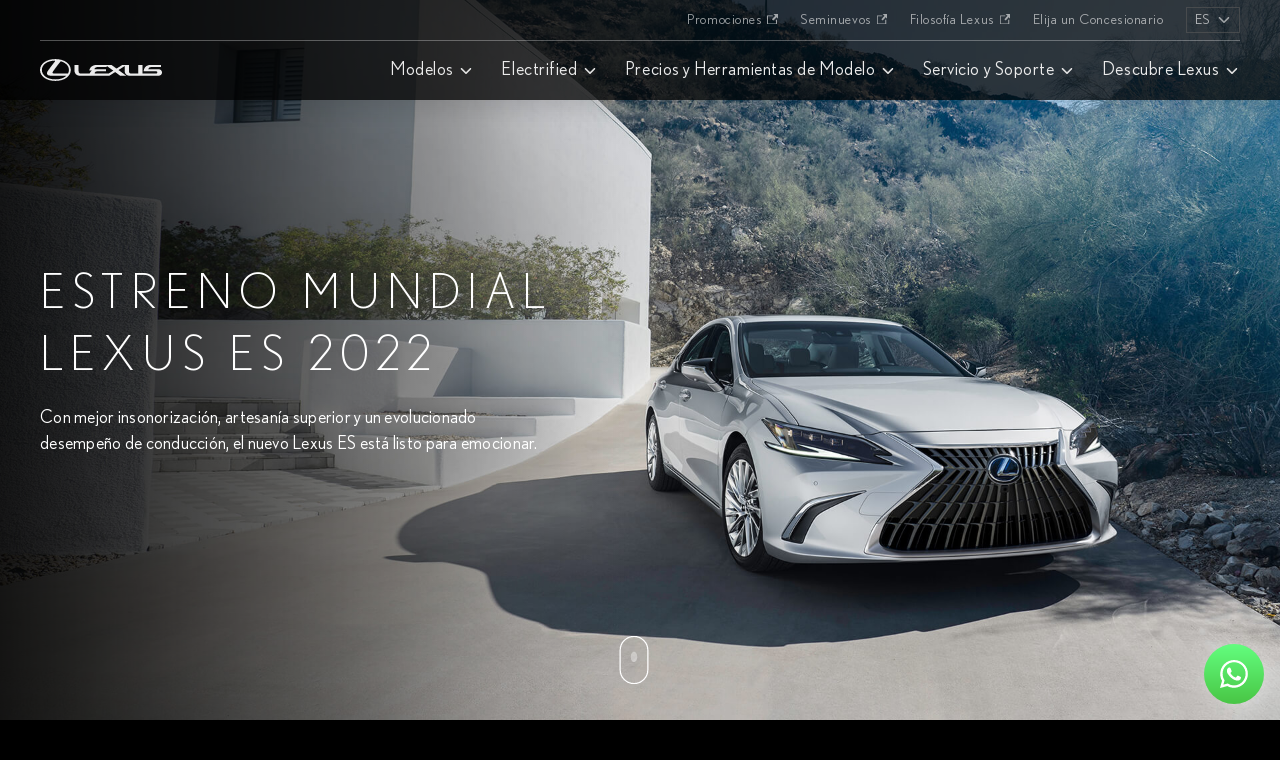

--- FILE ---
content_type: text/html
request_url: https://www.lexusperu.com.pe/es/motorshow/2022-es-world-premiere.html
body_size: 32539
content:

<!DOCTYPE HTML>
<html lang="es">

	
	
		
	<head>
    
    
    

    
    

<!-- Google Tag Manager -->
<script>(function(w,d,s,l,i){w[l]=w[l]||[];w[l].push({'gtm.start':
new Date().getTime(),event:'gtm.js'});var f=d.getElementsByTagName(s)[0],
j=d.createElement(s),dl=l!='dataLayer'?'&l='+l:'';j.async=true;j.src=
'https://www.googletagmanager.com/gtm.js?id='+i+dl;f.parentNode.insertBefore(j,f);
})(window,document,'script','dataLayer','GTM-NP8G6F2K');</script>
<!-- End Google Tag Manager -->
<!-- Start VWO Async SmartCode -->
<link rel="preconnect" href="https://dev.visualwebsiteoptimizer.com"/>
<script type='text/javascript' id='vwoCode'>
window._vwo_code || (function() {
var account_id=849293,
version=2.1,
settings_tolerance=2000,
hide_element='body',
hide_element_style = 'opacity:0 !important;filter:alpha(opacity=0) !important;background:none !important;transition:none !important;',
/* DO NOT EDIT BELOW THIS LINE */
f=false,w=window,d=document,v=d.querySelector('#vwoCode'),cK='_vwo_'+account_id+'_settings',cc={};try{var c=JSON.parse(localStorage.getItem('_vwo_'+account_id+'_config'));cc=c&&typeof c==='object'?c:{}}catch(e){}var stT=cc.stT==='session'?w.sessionStorage:w.localStorage;code={nonce:v&&v.nonce,use_existing_jquery:function(){return typeof use_existing_jquery!=='undefined'?use_existing_jquery:undefined},library_tolerance:function(){return typeof library_tolerance!=='undefined'?library_tolerance:undefined},settings_tolerance:function(){return cc.sT||settings_tolerance},hide_element_style:function(){return'{'+(cc.hES||hide_element_style)+'}'},hide_element:function(){if(performance.getEntriesByName('first-contentful-paint')[0]){return''}return typeof cc.hE==='string'?cc.hE:hide_element},getVersion:function(){return version},finish:function(e){if(!f){f=true;var t=d.getElementById('_vis_opt_path_hides');if(t)t.parentNode.removeChild(t);if(e)(new Image).src='https://dev.visualwebsiteoptimizer.com/ee.gif?a='+account_id+e}},finished:function(){return f},addScript:function(e){var t=d.createElement('script');t.type='text/javascript';if(e.src){t.src=e.src}else{t.text=e.text}v&&t.setAttribute('nonce',v.nonce);d.getElementsByTagName('head')[0].appendChild(t)},load:function(e,t){var n=this.getSettings(),i=d.createElement('script'),r=this;t=t||{};if(n){i.textContent=n;d.getElementsByTagName('head')[0].appendChild(i);if(!w.VWO||VWO.caE){stT.removeItem(cK);r.load(e)}}else{var o=new XMLHttpRequest;o.open('GET',e,true);o.withCredentials=!t.dSC;o.responseType=t.responseType||'text';o.onload=function(){if(t.onloadCb){return t.onloadCb(o,e)}if(o.status===200||o.status===304){_vwo_code.addScript({text:o.responseText})}else{_vwo_code.finish('&e=loading_failure:'+e)}};o.onerror=function(){if(t.onerrorCb){return t.onerrorCb(e)}_vwo_code.finish('&e=loading_failure:'+e)};o.send()}},getSettings:function(){try{var e=stT.getItem(cK);if(!e){return}e=JSON.parse(e);if(Date.now()>e.e){stT.removeItem(cK);return}return e.s}catch(e){return}},init:function(){if(d.URL.indexOf('__vwo_disable__')>-1)return;var e=this.settings_tolerance();w._vwo_settings_timer=setTimeout(function(){_vwo_code.finish();stT.removeItem(cK)},e);var t;if(this.hide_element()!=='body'){t=d.createElement('style');var n=this.hide_element(),i=n?n+this.hide_element_style():'',r=d.getElementsByTagName('head')[0];t.setAttribute('id','_vis_opt_path_hides');v&&t.setAttribute('nonce',v.nonce);t.setAttribute('type','text/css');if(t.styleSheet)t.styleSheet.cssText=i;else t.appendChild(d.createTextNode(i));r.appendChild(t)}else{t=d.getElementsByTagName('head')[0];var i=d.createElement('div');i.style.cssText='z-index: 2147483647 !important;position: fixed !important;left: 0 !important;top: 0 !important;width: 100% !important;height: 100% !important;background: white !important;display: block !important;';i.setAttribute('id','_vis_opt_path_hides');i.classList.add('_vis_hide_layer');t.parentNode.insertBefore(i,t.nextSibling)}var o=window._vis_opt_url||d.URL,s='https://dev.visualwebsiteoptimizer.com/j.php?a='+account_id+'&u='+encodeURIComponent(o)+'&vn='+version;if(w.location.search.indexOf('_vwo_xhr')!==-1){this.addScript({src:s})}else{this.load(s+'&x=true')}}};w._vwo_code=code;code.init();})();
</script>
<!-- End VWO Async SmartCode -->


    
    





    
    


    
    <link rel="canonical" href="https://www.lexusperu.com.pe/es/motorshow/2022-es-world-premiere.html"/>

	<meta property="og:url" content="https://www.lexusperu.com.pe/es/motorshow/2022-es-world-premiere.html"/>
    

    <meta http-equiv="content-type" content="text/html; charset=UTF-8"/>

    
    <meta name="description" content="Hemos hecho que el ES sea aún más silencioso y cómodo, al mismo tiempo que llevamos su rendimiento y diseño a un nivel superior. Descubra el nuevo y evolucionado Lexus ES."/>
    <meta name="template" content="page-others-default-dark"/>

    <meta charset="utf-8"/>
    <meta http-equiv="cache-control" content="no-cache"/>
    <meta http-equiv="pragma" content="no-cache"/>
    <meta name="viewport" content="width=device-width,user-scalable=0,initial-scale=1.0,minimum-scale=1.0,maximum-scale=1.0"/>
    <meta name="theme-color" content="#000000"/>
    
    <link rel="icon" href="https://lacdstatic.lexusasia.com/etc.clientlibs/omotenashi/clientlibs/clientlib-base/img/resources/favicon.png"/>

    
    
    

    <link as="font" crossorigin="anonymous" href="https://lacdstatic.lexusasia.com/etc.clientlibs/omotenashi/clientlibs/clientlib-base/fonts/resources/Nobel-Bold.woff2" rel="preload"/>
    <link as="font" crossorigin="anonymous" href="https://lacdstatic.lexusasia.com/etc.clientlibs/omotenashi/clientlibs/clientlib-base/fonts/resources/Nobel-Book.woff2" rel="preload"/>
    <link as="font" crossorigin="anonymous" href="https://lacdstatic.lexusasia.com/etc.clientlibs/omotenashi/clientlibs/clientlib-base/fonts/resources/Nobel-Light.woff2" rel="preload"/>
    <link as="font" crossorigin="anonymous" href="https://lacdstatic.lexusasia.com/etc.clientlibs/omotenashi/clientlibs/clientlib-base/fonts/resources/Nobel-Regular.woff2" rel="preload"/>

    <link as="font" crossorigin="anonymous" href="https://lacdstatic.lexusasia.com/etc.clientlibs/omotenashi/clientlibs/clientlib-base/fonts/resources/Nobel-Bold.woff" rel="preload"/>
    <link as="font" crossorigin="anonymous" href="https://lacdstatic.lexusasia.com/etc.clientlibs/omotenashi/clientlibs/clientlib-base/fonts/resources/Nobel-Book.woff" rel="preload"/>
    <link as="font" crossorigin="anonymous" href="https://lacdstatic.lexusasia.com/etc.clientlibs/omotenashi/clientlibs/clientlib-base/fonts/resources/Nobel-Light.woff" rel="preload"/>
    <link as="font" crossorigin="anonymous" href="https://lacdstatic.lexusasia.com/etc.clientlibs/omotenashi/clientlibs/clientlib-base/fonts/resources/Nobel-Regular.woff" rel="preload"/>

	

	<meta name="og:title" content="2022 New Lexus ES | Lexus"/>
	<meta name="og:description" content="We’ve made the ES even quieter and more comfortable while taking its performance and design to a higher level. Discover the new and evolved Lexus ES."/>

	
    
        
    
        
    
	<link rel="alternate" href="https://www.lexusperu.com.pe/en/motorshow/2022-es-world-premiere.html" hreflang="en"/>
<link rel="alternate" href="https://www.lexusperu.com.pe/es/motorshow/2022-es-world-premiere.html" hreflang="es"/>


	<meta property="og:image" content="https://www.lexusperu.com.pe/content/dam/lexus-v3-blueprint/motorshow/2021/es-world-premiere/og.jpg"/>
    <title>World Premiere of the New 2022 Lexus ES</title>

    
        <script type="text/javascript">
            var Lexus = Lexus || {};
            Lexus.geo_api = "https://ws.lexusasia.com/api/v1/geo";
        </script>
    

    





    

	
    
<link rel="stylesheet" href="https://lacdstatic.lexusasia.com/etc.clientlibs/omotenashi/clientlibs/clientlib-base.ACSHASH679820aed094a141d8e53112d79cca6b.css" type="text/css">




	
	
	
	


    
    <meta name="facebook-domain-verification" content="eimqufo4oun3sor9goo1kmc4966xfg" />
<meta name="google-site-verification" content="BOFTijvQBXT9Z_udN5l-WVqi-ztz9rmaMLPKy90z2sY" />
    

    
        
    

    
</head>   
    
    <body class="newTaggingCountry pe pg__brand page-others-default-dark page basicpage ">
		
  
    
    

    

    

    


    <!-- Tealium Universal Data Object -->
    <script type="text/javascript">
      window.utag_cfg_ovrd = window.utag_cfg_ovrd || {};
      // window.utag_cfg_ovrd.noview = true;
      var previousLocal = {};
      try {previousLocal = JSON.parse(localStorage.getItem("previousLocal")) || {};} catch (e) {}

      var previuosPage = document.referrer;

      if (window.location.href.lastIndexOf(previuosPage) == -1  && previuosPage.lastIndexOf(previousLocal.page1) == -1) {
        previousLocal.page4 = previousLocal.page3 || "unavailable";
        previousLocal.page3 = previousLocal.page2 || "unavailable";
        previousLocal.page2 = previousLocal.page1 || "unavailable";
        previousLocal.page1 = previuosPage ? previuosPage : "unavailable";
        try {localStorage?.setItem("previousLocal",JSON.stringify(previousLocal));} catch (e) {}
      }
          if ("generic_page" != "begin_checkout") {
        var utag_data = {
          region: "pe",
          country_code: "pe",
          language_code: "es",
          page_language: "es",
          page_type: "generic_page",
          page_category: "motorshow",
          page_subtitle: "Hemos hecho que el ES sea aún más silencioso y cómodo, al mismo tiempo que llevamos su rendimiento y diseño a un nivel superior. Descubra el nuevo y evolucionado Lexus ES.",
          page_title: "World Premiere of the New 2022 Lexus ES",
          page_sub_category: "2022-es-world-premiere",
          tealium_event: "generic_page",
          previous_page_1 : previousLocal.page1,
          previous_page_2 : previousLocal.page2,
          previous_page_3 : previousLocal.page3,
          previous_page_4 : previousLocal.page4,
        };
        if (utag_data.region == 'sg') {
          utag_data.login_status = localStorage?.getItem("DXP_SAUT_lex-dis_sg_au") ? "Logged in" : "Non Logged in";
        }
        if (utag_data.tealium_event == "model_page") {
            var price ="unavailable";
            if (price != 'unavailable') {
                price = parseFloat(removeUnitFromPrice(price).replaceAll(",","")) != 'NaN' ? parseFloat(removeUnitFromPrice(price).replaceAll(",","")) : 'unavailable';
            }
          utag_data.product_name= "unavailable ";
          utag_data.product_price= price;
          utag_data.product_series= "unavailable";
          utag_data.product_type= "unavailable";
          utag_data.product_url= "unavailable";
          utag_data.fuel_type=  "unavailable";
          utag_data.number_of_owners=  "unavailable";
          utag_data.seller_type=  "unavailable";
        }
        //setTimeout(sendPageView,3000);
      }
      function sendPageView(){
          if (typeof utag !== "undefined") {
              if (utag_data.region == 'nz') {
                  if (window.location.href.lastIndexOf("lexus-pre-owned/models") == -1) {
                      utag.view(utag_data);
                  }
              }else {
                  utag.view(utag_data);
              }
          }else {
              setTimeout(sendPageView,1000);
          }
      }
      function removeUnitFromPrice(priceWithUnit) {
          // 正则表达式匹配常见的货币单位，例如"元"、"$"、"£"等
          const unitRegex = /[￥$£¥元£THBVND+ ORC¹COEUS]/g;
          return priceWithUnit.replace(unitRegex, '');
      }
    </script>

      

      
    


		
		<div id="wrapper">
				



	<script type="text/javascript">
		var Lexus = Lexus || {};
		
		var wcm = "disabled";
		Lexus.isPublish = true;
		Lexus.pageCountry = "pe";
		Lexus.pageLocale = "es";
	</script>

	
	

<!-- Google Tag Manager (noscript) -->
<noscript><iframe src="https://www.googletagmanager.com/ns.html?id=GTM-NP8G6F2K"
height="0" width="0" style="display:none;visibility:hidden"></iframe></noscript>
<!-- End Google Tag Manager (noscript) -->




	
	

<link href="https://lacdstatic.lexusasia.com/etc.clientlibs/omotenashi/clientlibs/clientlib-motorshow.ACSHASH5dd3942c576ef19214eb58d63e863a5e.css" type="text/css" rel="stylesheet"/>



   










<script type="text/javascript">
  window.data_engine_type_groups=[{"childrenEngineTypes":["hybrid","pluginhybrid","electric","fuelcell"],"parentEngineType":"electrified"}];

  window.data_global_models = [{"cars":[{"mpdata":{"engines":[],"navViews":[],"fromtext":"Desde","make":"SUV","bodytype":"suv","engine":["hybrid"],"category":"","modelname":"LBX ","gradeCode":"","startingprice":"$39,990 o S/134,686","priceSuffix":"","price":3.9990134686E10,"url":"https://www.lexusperu.com.pe/es/models/lbx/lbx.html","title":"LBX ","imgLazy":"https://lacddam.lexusasia.com/Peru/Cars/lbx/lbx-menu.png","disclaimerTxt":"","imgThumb":"https://lacddam.lexusasia.com/Peru/Cars/lbx/lbx-menu.png","desc":"Desde $39,990 o S/134,686","subtitle":"Crossover Subcompacta de Lujo","newLabel":"","isShowingNewLabel":false,"name":"lbx","discount":"","spec1key":"Potencia combinada","spec1value":"134 HP*","spec2key":"Torque","spec2value":"12.2 kg-m /  3800 rpm - 4800 rpm","spec3key":"Aceleración (0-100 km/h)","spec3value":"9.2 sec","sideprofile":{"imgLazy":"https://lacddam.lexusasia.com/lexus-v3-blueprint/models/suv/lbx/my24/relax/side-view-thumbnail/my24-lbx-mlp-side-view-thumbnail.png","imgThumb":"https://lacddam.lexusasia.com/lexus-v3-blueprint/models/suv/lbx/my24/relax/side-view-thumbnail/my24-lbx-mlp-side-view-thumbnail.png"},"smallimage":{},"largeimage":{},"driveTrain":"","engineSize":"","modelSpecs":["170 km/h Maximum Speed","9.2 sec Acceleration (0-100 km/h)","134 HP* Caballos de fuerza (hp) *Potencia combinada"],"specs":["Battery Type","Nickel-metal Hydride Battery"],"lstyletitle":""},"modelcomparison":{"summary":{"year":"","price":"","concept":"","enginetype":"1.5-liter, 3-cylinder, Inline 12-valve DOHC, Chain Drive (With Dual VVT-i)","displacement":"1,490 CC","maxout":"67 kW / 5,500 RPM","maxtorque":"120 Nm / 3,800 - 4,800 RPM","fuelconsumption":""},"engine":{"vesbanding":"","transmission":"CVT","maxtorque":"120 Nm / 3,800 - 4,800 RPM","maxout":"67 kW / 5,500 RPM","fuelconsumption":"","engine":"1.5-liter, 3-cylinder, Inline 12-valve DOHC, Chain Drive (With Dual VVT-i)","drivetype":"","displacement":"1,490 CC","coemissions":"","acceleration":"9.2 sec"},"measurements":{"width":"1,825 mm","wheelsize":" 17”","wheelbase":"2,580 mm","length":"4,190 mm","height":"1,550 mm with 18-inch wheels","grossvehicleweight":"1,755 kg","bootcapacity":"994 L","fueltankcapacity":""},"invehiclefeatures":{"wirelesscharger":"●","headsupdisplay":"●","entertainmentscreen":"","digitalinformationdisplay":"●","climateseats":"","climateconcierge":"●","applecarplayorandroidauto":"●"},"safety":{"srsairbags":"●","safetyrating":"","panoramicviewmonitor":"●","lexussafetysystem":"●","hillstartassist":"","childrestraintsystem":"","blindspotmonitor":"●"}}}],"title":"LBX","fromtext":"","subtitle":"SUV Compacta de Lujo","newLabel":"","isShowingNewLabel":false,"imgLazy":"https://lacddam.lexusasia.com/Peru/Cars/lbx/lbx-menu.png","imgThumb":"https://lacddam.lexusasia.com/Peru/Cars/lbx/lbx-menu.png","priceoverwrite":"","bodyType":"suv","url":"https://www.lexusperu.com.pe/es/models/lbx.html","dropLabel":"Ver versiones"},{"cars":[{"mpdata":{"engines":[],"navViews":[],"fromtext":"Desde","make":"SUV","bodytype":"suv","engine":["hybrid"],"category":"","modelname":" UX 300h Luxury","gradeCode":"","startingprice":"$49,990  o S/168,366","priceSuffix":"","price":4.9990168366E10,"url":"https://www.lexusperu.com.pe/es/models/ux/ux-300h-luxury.html","title":" UX 300h Luxury","imgLazy":"https://lacddam.lexusasia.com/lexus-v3-blueprint/models/suv/ux/ux-250h/my19/navigation/lexus-selector-nav-suv-lazy.png","disclaimerTxt":"","imgThumb":"https://lacddam.lexusasia.com/lexus-v3-blueprint/models/suv/ux/ux-250h/my19/navigation/lexus-ux-250h.png","desc":"Desde $49,990  o S/168,366","subtitle":"SUV Compacta de Lujo","newLabel":"","isShowingNewLabel":false,"name":"ux-300h-luxury","discount":"","spec1key":"Consumo de Combustible (km/L)","spec1value":"N.A.","spec2key":"Transmission ","spec2value":"CVT","spec3key":"Potencia combinada (hp)","spec3value":"195.8 HP","sideprofile":{"imgLazy":"https://lacddam.lexusasia.com/lexus-v3-blueprint/models/suv/ux/ux-250h/my19/navigation/lexus-mlp-explore-suv-lazy.png","imgThumb":"https://lacddam.lexusasia.com/lexus-v3-blueprint/models/suv/ux/ux-250h/my19/navigation/lexus-ux250h.png"},"smallimage":{},"largeimage":{},"driveTrain":"","engineSize":"","lstyletitle":""},"modelcomparison":{"summary":{"year":"","price":"","concept":"Aventuras urbanas en un paquete híbrido.","enginetype":"M20A-FXS (HV)","displacement":"1987","maxout":"143.5","maxtorque":"19","fuelconsumption":"4.3"},"engine":{"vesbanding":"","transmission":"AT","maxtorque":"19","maxout":"143.5","fuelconsumption":"4.3","engine":"2.0","drivetype":"Tracción delantera","displacement":"1987","coemissions":"97","acceleration":"8.4"},"measurements":{"width":"1,840","wheelsize":"215/60R17 ","wheelbase":"2,640","length":"4,495","height":"1,520","grossvehicleweight":"2100","bootcapacity":"225","fueltankcapacity":"43"},"invehiclefeatures":{"wirelesscharger":"●","headsupdisplay":"","entertainmentscreen":"","digitalinformationdisplay":"●","climateseats":"Piloto y copiloto con ventilación y calefacción","climateconcierge":"","applecarplayorandroidauto":"●"},"safety":{"srsairbags":"8","safetyrating":"","panoramicviewmonitor":"","lexussafetysystem":"","hillstartassist":"●","childrestraintsystem":"●","blindspotmonitor":""}}}],"title":"ux","fromtext":"Desde","subtitle":"SUV Compacta de Lujo","newLabel":"","isShowingNewLabel":false,"imgLazy":"https://lacddam.lexusasia.com/Peru/Cars/navegacion-home/lexus-ux-200.png","imgThumb":"https://lacddam.lexusasia.com/Peru/Cars/navegacion-home/lexus-ux-200.png","priceoverwrite":"","bodyType":"suv","url":"https://www.lexusperu.com.pe/es/models/ux.html","dropLabel":"Ver versiones"},{"cars":[{"mpdata":{"engines":[],"navViews":[],"fromtext":"Desde","make":"SUV","bodytype":"suv","engine":["pluginhybrid"],"category":"","modelname":" NX 450h+","gradeCode":"","startingprice":"$82,290 o S/277,153","priceSuffix":"","price":8.2290277153E10,"url":"https://www.lexusperu.com.pe/es/models/nx/nx-450h-plus.html","title":" NX 450h+","imgLazy":"https://lacddam.lexusasia.com/lexus-v3-blueprint/models/suv/nx/nx-450h-plus/my22/navigation/nx-450h-plus-nav.png","disclaimerTxt":"","imgThumb":"https://lacddam.lexusasia.com/lexus-v3-blueprint/models/suv/nx/nx-450h-plus/my22/navigation/nx-450h-plus-main-nav-sonic-chrome.png","desc":"Desde $82,290 o S/277,153","subtitle":"Compact Luxury Crossover","newLabel":"","isShowingNewLabel":false,"name":"nx-450h-plus","discount":"","spec1key":"Potencia combinada","spec1value":"304 HP","spec2key":"Torque (Nm/rpm) ","spec2value":"23.1 Kgm  / 3,200 - 3,700 RPM","spec3key":"Aceleración (0-100 km/h) ","spec3value":"6.3 sec","sideprofile":{"imgLazy":"https://lacddam.lexusasia.com/lexus-v3-blueprint/models/suv/nx/nx-450h-plus/my22/navigation/nx-450h-plus-side.png","imgThumb":"https://lacddam.lexusasia.com/lexus-v3-blueprint/models/suv/nx/nx-450h-plus/my22/navigation/nx-450h-plus-side-profile-sonic-chrome.png"},"smallimage":{},"largeimage":{},"driveTrain":"","engineSize":"","modelSpecs":["183 HP Caballos de fuerza (hp) ","227 Nm Torque (Nm/rpm) ","6.3 sec Aceleración (0-100 km/h) "],"specs":["Engine Size","2.5-liter, 4-cyl. In-line Twin Cam 16-valve"],"lstyletitle":""},"modelcomparison":{"summary":{"year":"","price":"","concept":"","enginetype":"4 cilindros en linea, DOHC de 16 válvulas, transmisión CVT (A25A-FXS)","displacement":"2 487 cc.","maxout":"182 HP / 6 000 rpm","maxtorque":"23.1 Kg-m / 3 200 - 3 700 rpm","fuelconsumption":""},"engine":{"vesbanding":"","transmission":"CVT","maxtorque":"23.1 Kg-m / 3 200 - 3 700 rpm","maxout":"182 HP / 6 000 rpm","fuelconsumption":"","engine":"4 cilindros en linea, DOHC de 16 válvulas, transmisión CVT (A25A-FXS)","drivetype":"AWD","displacement":"2,487 cc.","coemissions":"","acceleration":"6.3 seg"},"measurements":{"width":"1 865 mm.","wheelsize":"20\" / Aleación / Run Flat","wheelbase":"2 690 mm.","length":"4 660 mm.","height":"1 670 mm.","grossvehicleweight":"2 540 kg.","bootcapacity":"520 L","fueltankcapacity":"55 L / 14 Gl."},"invehiclefeatures":{"wirelesscharger":"●","headsupdisplay":"●","entertainmentscreen":"","digitalinformationdisplay":"","climateseats":"●","climateconcierge":"●","applecarplayorandroidauto":""},"safety":{"srsairbags":"●","safetyrating":"","panoramicviewmonitor":"","lexussafetysystem":"Lexus Safety System+ (VSC, TSC, TRC, DAC, ACC, PCS, LDA, LTA, LCA, AHB)","hillstartassist":"●","childrestraintsystem":"","blindspotmonitor":"●"}}},{"mpdata":{"engines":[],"navViews":[],"fromtext":"Desde","make":"SUV","bodytype":"suv","engine":["hybrid"],"category":"","modelname":"NX 350h","gradeCode":"","startingprice":"$62,490 o S/210,466","priceSuffix":"","price":6.2490210466E10,"url":"https://www.lexusperu.com.pe/es/models/nx/nx-350h.html","title":"NX 350h","imgLazy":"https://lacddam.lexusasia.com/lexus-v3-blueprint/models/suv/nx/nx-350h/my22/navigation/nx-350h-nav-lazy.png","disclaimerTxt":"","imgThumb":"https://lacddam.lexusasia.com/lexus-v3-blueprint/models/suv/nx/nx-350h/my22/navigation/nx-350h-main-nav-sonic-chrome.png","desc":"Desde $62,490 o S/210,466","subtitle":"SUV Mediana de Lujo","newLabel":"","isShowingNewLabel":false,"name":"nx-350h","discount":"","spec1key":"Combined mixed power (electric motor and combustion engine)","spec1value":"240 HP","spec2key":"Esfuerzo de torsión (Nm/rpm)","spec2value":"24.3 Kg m / 4,300 - 4,500 RPM","spec3key":"Aceleración (0-100 Km/h)","spec3value":"7.7 sec","sideprofile":{"imgLazy":"https://lacddam.lexusasia.com/lexus-v3-blueprint/models/suv/nx/nx-350h/my22/navigation/nx-350h-side-profile-lazy.png","imgThumb":"https://lacddam.lexusasia.com/lexus-v3-blueprint/models/suv/nx/nx-350h/my22/navigation/nx-350h-side-profile-sonic-chrome.png"},"smallimage":{},"largeimage":{},"driveTrain":"","engineSize":"","modelSpecs":["240 HP Horsepower (hp)","239 Nm / 4,300 - 4,500 RPM Torque (Nm/rpm)","7.7 sec Acceleration (0-100 km/h)"],"specs":["Engine Size","2.5-liter, 4-cyl. In-line Twin Cam 16-valve"],"lstyletitle":""},"modelcomparison":{"summary":{"year":"","price":"","concept":"","enginetype":"2,5 litros, 4 cilindros en línea, 16 válvulas (A25A-FXS)","displacement":"2,487 CC","maxout":"179 kW (240 HP) / 6,000 RPM","maxtorque":"239 Nm / 4,300 - 4,500 RPM","fuelconsumption":""},"engine":{"vesbanding":"","transmission":"CVT","maxtorque":"239 Nm / 4,300 - 4,500 RPM","maxout":"179 kW (240 HP) / 6,000 RPM","fuelconsumption":"","engine":"2,5 litros, 4 cilindros en línea, 16 válvulas (A25A-FXS)","drivetype":"AWD","displacement":"2,487 CC","coemissions":"","acceleration":"7,7 sec"},"measurements":{"width":"1,865 mm","wheelsize":"","wheelbase":"2,690 mm","length":"4,660 mm","height":"1,670 mm","grossvehicleweight":"2,380 kg","bootcapacity":"520 L","fueltankcapacity":"55 L"},"invehiclefeatures":{"wirelesscharger":"Available","headsupdisplay":"Available","entertainmentscreen":"","digitalinformationdisplay":"","climateseats":"","climateconcierge":"Available","applecarplayorandroidauto":"Available"},"safety":{"srsairbags":"Available","safetyrating":"","panoramicviewmonitor":"Available","lexussafetysystem":"Lexus Safety System+ (PCS, DRCC, LDA, LTA, RSA, AHB, AHS)","hillstartassist":"Available","childrestraintsystem":"Available","blindspotmonitor":"Available"}}},{"mpdata":{"engines":[],"navViews":[],"fromtext":"Desde","make":"SUV","bodytype":"suv","engine":["hybrid"],"category":"","modelname":"NX 350h Luxury","gradeCode":"","startingprice":"$71,990 o S/242,462","priceSuffix":"","price":7.1990242462E10,"url":"https://www.lexusperu.com.pe/es/models/nx/nx-350h-luxury.html","title":"NX 350h Luxury","imgLazy":"https://lacddam.lexusasia.com/lexus-v3-blueprint/models/suv/nx/nx-350h/my22/navigation/nx-350h-nav-lazy.png","disclaimerTxt":"","imgThumb":"https://lacddam.lexusasia.com/lexus-v3-blueprint/models/suv/nx/nx-350h/my22/navigation/nx-350h-main-nav-sonic-chrome.png","desc":"Desde $71,990 o S/242,462","subtitle":"SUV Mediana de Lujo","newLabel":"","isShowingNewLabel":false,"name":"nx-350h-luxury","discount":"","spec1key":"Potencia Máxima","spec1value":"240 HP","spec2key":"Torque Máximo","spec2value":"24.3 Kg m / 4,300 - 4,500 RPM","spec3key":"Aceleración (0-100 Km/h)","spec3value":"7.7 sec","sideprofile":{"imgLazy":"https://lacddam.lexusasia.com/Peru/Cars/nx/nx-350h-luxury/nx-350h-luxury-side-profile-lazy.jpg","imgThumb":"https://lacddam.lexusasia.com/Peru/Cars/nx/nx-350h-luxury/nx-350h-luxury-side-profile-.jpg"},"smallimage":{},"largeimage":{},"driveTrain":"","engineSize":"","modelSpecs":["240 HP Horsepower (hp)","239 Nm / 4,300 - 4,500 RPM Torque (Nm/rpm)","7.7 sec Acceleration (0-100 km/h)"],"specs":["Engine Size","2.5-liter, 4-cyl. In-line Twin Cam 16-valve"],"lstyletitle":""},"modelcomparison":{"summary":{"year":"","price":"","concept":"","enginetype":"2,5 litros, 4 cilindros en línea, 16 válvulas (A25A-FXS)","displacement":"2,487 CC","maxout":"179 kW (240 HP) / 6,000 RPM","maxtorque":"239 Nm / 4,300 - 4,500 RPM","fuelconsumption":""},"engine":{"vesbanding":"","transmission":"CVT","maxtorque":"239 Nm / 4,300 - 4,500 RPM","maxout":"179 kW (240 HP) / 6,000 RPM","fuelconsumption":"","engine":"2,5 litros, 4 cilindros en línea, 16 válvulas (A25A-FXS)","drivetype":"AWD","displacement":"2,487 CC","coemissions":"","acceleration":"7,7 sec"},"measurements":{"width":"1,865 mm","wheelsize":"","wheelbase":"2,690 mm","length":"4,660 mm","height":"1,670 mm","grossvehicleweight":"2,380 kg","bootcapacity":"520 L","fueltankcapacity":"55 L"},"invehiclefeatures":{"wirelesscharger":"Available","headsupdisplay":"Available","entertainmentscreen":"","digitalinformationdisplay":"","climateseats":"","climateconcierge":"Available","applecarplayorandroidauto":"Available"},"safety":{"srsairbags":"Available","safetyrating":"","panoramicviewmonitor":"Available","lexussafetysystem":"Lexus Safety System+ (PCS, DRCC, LDA, LTA, RSA, AHB, AHS)","hillstartassist":"Available","childrestraintsystem":"Available","blindspotmonitor":"Available"}}}],"title":"nx","fromtext":"Desde","subtitle":"SUV Compacta de Lujo","newLabel":"","isShowingNewLabel":false,"imgLazy":"https://lacddam.lexusasia.com/Peru/Cars/navegacion-home/menu-header-nx.png","imgThumb":"https://lacddam.lexusasia.com/Peru/Cars/navegacion-home/menu-header-nx.png","priceoverwrite":"","bodyType":"suv","url":"https://www.lexusperu.com.pe/es/models/nx.html","dropLabel":"Ver versiones"},{"cars":[{"mpdata":{"engines":[],"navViews":[],"fromtext":"Desde","make":"SUV","bodytype":"suv","engine":["hybrid"],"category":"","modelname":"RX 350h","gradeCode":"","startingprice":"$78,990 o S/266,038","priceSuffix":"","price":7.8990266038E10,"url":"https://www.lexusperu.com.pe/es/models/rx/rx-350h.html","title":"RX 350h","imgLazy":"https://lacddam.lexusasia.com/Peru/Cars/navegacion-home/lexus-rx-350h-nav.png","disclaimerTxt":"","imgThumb":"https://lacddam.lexusasia.com/Peru/Cars/navegacion-home/lexus-rx-350h-nav.png","desc":"Desde $78,990 o S/266,038","subtitle":"SUV Mediana de Lujo","newLabel":"","isShowingNewLabel":false,"name":"rx-350h","discount":"","spec1key":"Potencia mixta combinada (motor eléctrico y a gasolina)","spec1value":"247 HP","spec2key":"Torque","spec2value":"24.4 Kg-m / 4,300-4,500 rpm","spec3key":"Aceleración (0-100 km/h)","spec3value":"7.9 seg","sideprofile":{"imgLazy":"https://lacddam.lexusasia.com/Peru/Cars/rx/home/06_450x162_350h.png","imgThumb":"https://lacddam.lexusasia.com/Peru/Cars/rx/home/06_450x162_350h.png"},"smallimage":{},"largeimage":{},"driveTrain":"","engineSize":"","modelSpecs":["Consumption: 5.0 L / 100km","Horsepower (hp): 247 HP","Acceleration (0-100 km/h): 7.9 sec"],"specs":["Engine Size","2.5-liter, In-line 4, 16-valve DOHC, Chain Drive with VVT-iE and VVT-i"],"lstyletitle":""},"modelcomparison":{"summary":{"year":"","price":"","concept":"","enginetype":"4 cilindros en L, DOHC de 16 válvulas, transmisión por cadena con VVT-iE y VVT-i","displacement":"2,487 CC","maxout":"247 HP / 6,000 RPM","maxtorque":"24.4 Kg-m / 4,300-4,500 rpm","fuelconsumption":""},"engine":{"vesbanding":"","transmission":"CVT","maxtorque":"24.4 Kg-m / 4,300-4,500 rpm","maxout":"247 HP / 6,000 RPM","fuelconsumption":"","engine":"4 cilindros en L, DOHC de 16 válvulas, transmisión por cadena con VVT-iE y VVT-i","drivetype":"Tracción AWD E-Four","displacement":"2,487 CC","coemissions":"","acceleration":""},"measurements":{"width":"1,920 mm","wheelsize":"","wheelbase":"2,850 mm","length":"4,890 mm","height":"1,695 mm","grossvehicleweight":"2,660 Kg.","bootcapacity":"612 L","fueltankcapacity":"65 L"},"invehiclefeatures":{"wirelesscharger":"●","headsupdisplay":"","entertainmentscreen":"●","digitalinformationdisplay":"●","climateseats":"Piloto y copiloto con ventilación y calefacción","climateconcierge":"●","applecarplayorandroidauto":"●"},"safety":{"srsairbags":"●","safetyrating":"","panoramicviewmonitor":"","lexussafetysystem":"●","hillstartassist":"●","childrestraintsystem":"","blindspotmonitor":"●"}}},{"mpdata":{"engines":[],"navViews":[],"fromtext":"Desde","make":"SUV","bodytype":"suv","engine":["pluginhybrid"],"category":"","modelname":"RX 450h+","gradeCode":"","startingprice":"$100,990 o S/340,134","priceSuffix":"","price":1.00990340134E11,"url":"https://www.lexusperu.com.pe/es/models/rx/rx-450h-plus.html","title":"RX 450h+","imgLazy":"https://lacddam.lexusasia.com/lexus-v3-blueprint/models/suv/rx/rx-450h-plus/my23/navigation/my23-rx450h-plus-lazy.png","disclaimerTxt":"","imgThumb":"https://lacddam.lexusasia.com/lexus-v3-blueprint/models/suv/rx/rx-450h-plus/my23/navigation/my23-rx450h-plus-nav.png","desc":"Desde $100,990 o S/340,134","subtitle":"SUV Mediana de Lujo","newLabel":"","isShowingNewLabel":false,"name":"rx-450h-plus","discount":"","spec1key":"Potencia (hp)","spec1value":"304 HP","spec2key":"Torque (Nm)","spec2value":"227 Nm","spec3key":"Aceleración (0-100 km/h)","spec3value":"6.5 seg","sideprofile":{"imgLazy":"https://lacddam.lexusasia.com/lexus-v3-blueprint/models/suv/rx/rx-450h-plus/my23/navigation/my23-rx450h-plus-explore-more-lazy.png","imgThumb":"https://lacddam.lexusasia.com/lexus-v3-blueprint/models/suv/rx/rx-450h-plus/my23/navigation/my23-rx450h-plus-explore-more.png"},"smallimage":{},"largeimage":{},"driveTrain":"","engineSize":"","modelSpecs":["Horsepower (hp): 304 HP","Torque (Nm): 227 Nm","Acceleration (0-100 km/h): 6.5 sec "],"specs":["Engine Size","2.5-liter, In-line 4, 16-valve DOHC, Chain Drive with VVT-iE and VVT-i"],"lstyletitle":""},"modelcomparison":{"summary":{"year":"","price":"","concept":"","enginetype":"4 en línea, DOHC de 16 válvulas, transmisión por cadena con VVT-iE y VVT-i","displacement":"2,487 CC","maxout":"304 HP / 6,000 RPM","maxtorque":"227 Nm / 3,200 – 3,700 RPM","fuelconsumption":"1.3 L / 100 km"},"engine":{"vesbanding":"","transmission":"CVT","maxtorque":"227 Nm / 3,200 – 3,700 RPM","maxout":"304 HP / 6,000 RPM","fuelconsumption":"1.3 L / 100 km","engine":"4 en línea, DOHC de 16 válvulas, transmisión por cadena con VVT-iE y VVT-i","drivetype":"AWD","displacement":"2,487 CC","coemissions":"","acceleration":"6.5 seg"},"measurements":{"width":"1,920 mm","wheelsize":" 19”","wheelbase":"2,850 mm","length":"4,890 mm","height":"1,695 mm","grossvehicleweight":"2,780 kg","bootcapacity":"612 L","fueltankcapacity":"55 L"},"invehiclefeatures":{"wirelesscharger":"●","headsupdisplay":"●","entertainmentscreen":"","digitalinformationdisplay":"","climateseats":"","climateconcierge":"●","applecarplayorandroidauto":"●"},"safety":{"srsairbags":"7","safetyrating":"","panoramicviewmonitor":"●","lexussafetysystem":"●","hillstartassist":"●","childrestraintsystem":"●","blindspotmonitor":"●"}}},{"mpdata":{"engines":[],"navViews":[],"fromtext":"Desde","make":"SUV","bodytype":"suv","engine":["hybrid"],"category":"","modelname":"RX 350h Luxury","gradeCode":"","startingprice":"$90,990 o S/306,454","priceSuffix":"","price":9.0990306454E10,"url":"https://www.lexusperu.com.pe/es/models/rx/rx-350h-luxury.html","title":"RX 350h Luxury","imgLazy":"https://lacddam.lexusasia.com/Peru/Cars/rx/navegacion/rx-350h-luxury-nav.png","disclaimerTxt":"","imgThumb":"https://lacddam.lexusasia.com/Peru/Cars/rx/navegacion/rx-350h-luxury-nav.png","desc":"Desde $90,990 o S/306,454","subtitle":"SUV Mediana de Lujo","newLabel":"","isShowingNewLabel":false,"name":"rx-350h-luxury","discount":"","spec1key":"Potencia mixta combinada (motor eléctrico y a gasolina)","spec1value":"247 HP","spec2key":"Torque","spec2value":"24.4 Kg-m / 4,300-4,500 rpm","spec3key":"Aceleración (0-100 km/h)","spec3value":"7.9 seg","sideprofile":{"imgLazy":"https://lacddam.lexusasia.com/Peru/Cars/rx/home/rx-home-2023/06_450x162_350h-Luxury.png","imgThumb":"https://lacddam.lexusasia.com/Peru/Cars/rx/home/rx-home-2023/06_450x162_350h-Luxury.png"},"smallimage":{},"largeimage":{},"driveTrain":"","engineSize":"","modelSpecs":["Consumo: 5.0 L / 100km","Potencia mixta combinada (hp): 247 HP","Aceleración  (0-100 km/h): 7.9 sec"],"specs":["Tamaño del motor","4 cilindros en L de 2.5L, DOHC de 16 válvulas, transmisión por cadena con VVT-iE y VVT-i "],"lstyletitle":""},"modelcomparison":{"summary":{"year":"","price":"","concept":"","enginetype":"4 cilindros en L, DOHC de 16 válvulas, transmisión por cadena con VVT-iE y VVT-i","displacement":"2,487 CC","maxout":"140 kW / 6,000 RPM","maxtorque":"24.4 Kg-m / 4,300-4,500 rpm","fuelconsumption":""},"engine":{"vesbanding":"","transmission":"CVT","maxtorque":"24.4 Kg-m / 4,300-4,500 rpm","maxout":"247 HP / 6,000 RPM","fuelconsumption":"","engine":"4 cilindros en L, DOHC de 16 válvulas, transmisión por cadena con VVT-iE y VVT-i","drivetype":"Tracción AWD E-Four","displacement":"2,487 CC","coemissions":"","acceleration":"7.9 seg"},"measurements":{"width":"1,920 mm","wheelsize":"","wheelbase":"2,850 mm","length":"4,890 mm","height":"1,695 mm","grossvehicleweight":"2,660 Kg.","bootcapacity":"612 L","fueltankcapacity":"65 L"},"invehiclefeatures":{"wirelesscharger":"●","headsupdisplay":"●","entertainmentscreen":"●","digitalinformationdisplay":"●","climateseats":"Piloto y copiloto con ventilación y calefacción","climateconcierge":"●","applecarplayorandroidauto":"●"},"safety":{"srsairbags":"●","safetyrating":"","panoramicviewmonitor":"","lexussafetysystem":"●","hillstartassist":"●","childrestraintsystem":"","blindspotmonitor":"●"}}},{"mpdata":{"engines":[],"navViews":[],"fromtext":"Desde","make":"SUV","bodytype":"suv","engine":["hybrid","performance"],"category":"","modelname":"RX 500h F SPORT","gradeCode":"","startingprice":"$100,990 o S/340,134","priceSuffix":"","price":1.00990340134E11,"url":"https://www.lexusperu.com.pe/es/models/rx/rx-500h-fsport-performance.html","title":"RX 500h F SPORT","imgLazy":"https://lacddam.lexusasia.com/lexus-v3-blueprint/models/suv/rx/rx-500h-fsport-performance/my23/navigation/my23-rx500h-fsport-performance-lazy.png","disclaimerTxt":"","imgThumb":"https://lacddam.lexusasia.com/lexus-v3-blueprint/models/suv/rx/rx-500h-fsport-performance/my23/navigation/my23-rx500h-fsport-performance-nav.png","desc":"Desde $100,990 o S/340,134","subtitle":"SUV Mediana de Lujo","newLabel":"","isShowingNewLabel":false,"name":"rx-500h-fsport-performance","discount":"","spec1key":"Potencia mixta combinada (motor eléctrico y a gasolina)","spec1value":"366 HP","spec2key":"Torque ","spec2value":"46.9 Kg-m / 2,000-3,000 rpm","spec3key":"Aceleración (0-100 km/h)","spec3value":"5.9 seg","sideprofile":{"imgLazy":"https://lacddam.lexusasia.com/Peru/Cars/rx/500h/rx-500h-fsport-side-profile.png","imgThumb":"https://lacddam.lexusasia.com/Peru/Cars/rx/500h/rx-500h-fsport-side-profile.png"},"smallimage":{},"largeimage":{},"driveTrain":"","engineSize":"","modelSpecs":["Horsepower (hp): 366 HP","Torque (Nm): 460 Nm","Acceleration (0-100 km/h): 6.2 sec"],"specs":["Engine Size","2.4-liter, In-line 4, 16-valve DOHC, Turbocharger and Intercooler with Dual VVT-i"],"lstyletitle":""},"modelcomparison":{"summary":{"year":"","price":"","concept":"","enginetype":"4 cilindros en línea, DOHC de 16 válvulas, turbocompresor e intercooler con doble VVT-i","displacement":"2,393 cc.","maxout":"366 HP / 6,000 RPM","maxtorque":"46.9 Kg-m / 2,000-3,000 rpm","fuelconsumption":""},"engine":{"vesbanding":"","transmission":"6 velocidades automáticas","maxtorque":"46.9 Kg-m / 2,000-3,000 rpm","maxout":"366 HP / 6,000 RPM","fuelconsumption":"","engine":"4 cilindros en línea, DOHC de 16 válvulas, turbocompresor e intercooler con doble VVT-i","drivetype":"AWD","displacement":"2,393 cc.","coemissions":"","acceleration":"5.9 sec"},"measurements":{"width":"1,920 mm","wheelsize":"","wheelbase":"2,850 mm","length":"4,890 mm","height":"1,695 mm","grossvehicleweight":"2,750 kg","bootcapacity":"612 L","fueltankcapacity":"65 L"},"invehiclefeatures":{"wirelesscharger":"●","headsupdisplay":"●","entertainmentscreen":"","digitalinformationdisplay":"●","climateseats":"●","climateconcierge":"●","applecarplayorandroidauto":"●"},"safety":{"srsairbags":"●","safetyrating":"","panoramicviewmonitor":"","lexussafetysystem":"","hillstartassist":"●","childrestraintsystem":"","blindspotmonitor":"●"}}}],"title":"rx","fromtext":"Desde","subtitle":"SUV Mediana de Lujo","newLabel":"","isShowingNewLabel":false,"imgLazy":"https://lacddam.lexusasia.com/Peru/Cars/navegacion-home/lexus-rx-350h-nav.png","imgThumb":"https://lacddam.lexusasia.com/Peru/Cars/navegacion-home/lexus-rx-350h-nav.png","priceoverwrite":"","bodyType":"suv","url":"https://www.lexusperu.com.pe/es/models/rx.html","dropLabel":"Ver versiones"},{"cars":[{"mpdata":{"engines":[],"navViews":[],"fromtext":"Desde","make":"MPV","bodytype":"mpv","engine":[""],"category":"","modelname":"GX 550 Luxury","gradeCode":"","startingprice":"$112,990 o  SS/402,018","priceSuffix":"","price":1.12990402018E11,"url":"https://www.lexusperu.com.pe/es/models/gx/gx-luxury.html","title":"GX 550 Luxury","imgLazy":"https://lacddam.lexusasia.com/lexus-v3-blueprint/models/suv/gx/my24/luxury-plus/side-view-mlp-thumbnail/my24-lexus-gx-luxury-side-view-v3.png","disclaimerTxt":"","imgThumb":"https://lacddam.lexusasia.com/lexus-v3-blueprint/models/suv/gx/my24/luxury-plus/side-view-mlp-thumbnail/my24-lexus-gx-luxury-side-view-v3.png","desc":"Desde $112,990 o  SS/402,018","subtitle":"SUV de Lujo","newLabel":"","isShowingNewLabel":false,"name":"gx-luxury","discount":"","spec1key":"Potencia Máxima","spec1value":"348.7 HP","spec2key":"Torque","spec2value":"66.3 kg-m / 2000 rpm - 3600 rpm","spec3key":"Aceleración (0-100 km/h)","spec3value":"7.0 sec","sideprofile":{"imgLazy":"https://lacddam.lexusasia.com/lexus-v3-blueprint/models/suv/gx/my24/luxury-plus/side-view-mlp-thumbnail/my24-lexus-gx-luxury-side-view-v3.png","imgThumb":"https://lacddam.lexusasia.com/lexus-v3-blueprint/models/suv/gx/my24/luxury-plus/side-view-mlp-thumbnail/my24-lexus-gx-luxury-side-view-v3.png"},"smallimage":{},"largeimage":{},"driveTrain":"","engineSize":"","modelSpecs":["175 km/h Velocidad Máxima","7.0 sec Acceleration (0-100 km/h)","349 HP Caballos de fuerza (hp)"],"lstyletitle":""},"modelcomparison":{"summary":{"year":"","price":"","concept":"","enginetype":"3.5-liter, 6-cyl, in-line, 24-valve DOHC,  Chain Drive (with Dual VVT-i)","displacement":"3,445 CC","maxout":"260 kW (349 HP) / 4,800 - 5,200 RPM","maxtorque":"650 Nm / 2,000 - 3,600 RPM","fuelconsumption":""},"engine":{"vesbanding":"","transmission":"Automatic","maxtorque":"650 Nm / 2,000 - 3,600 RPM","maxout":"260 kW (349 HP) / 4,800 - 5,200 RPM","fuelconsumption":"","engine":"3.5-liter, 6-cyl, in-line, 24-valve DOHC,  Chain Drive (with Dual VVT-i)","drivetype":"","displacement":"3,445 CC","coemissions":"","acceleration":"7 sec"},"measurements":{"width":"1,980 mm","wheelsize":"22-inch Luxury Wheels (Dark Gray Metallic)","wheelbase":"2,850 mm","length":"4,960 mm","height":"1,935 mm","grossvehicleweight":"3,175 kg","bootcapacity":"2,178 L","fueltankcapacity":""},"invehiclefeatures":{"wirelesscharger":"Available","headsupdisplay":"Available","entertainmentscreen":"","digitalinformationdisplay":"","climateseats":"","climateconcierge":"Available","applecarplayorandroidauto":"Available"},"safety":{"srsairbags":"Available","safetyrating":"","panoramicviewmonitor":"","lexussafetysystem":"Available","hillstartassist":"","childrestraintsystem":"","blindspotmonitor":"Available"}}},{"mpdata":{"engines":[],"navViews":[],"fromtext":"Desde","make":"MPV","bodytype":"mpv","engine":[""],"category":"","modelname":"GX 550 Overtrail ","gradeCode":"","startingprice":"$102,990 o S/346,870","priceSuffix":"","price":1.0299034687E11,"url":"https://www.lexusperu.com.pe/es/models/gx/gx-overtrail.html","title":"GX 550 Overtrail ","imgLazy":"https://lacddam.lexusasia.com/lexus-v3-blueprint/models/suv/gx/my24/overtrail-lo/side-view-mlp-thumbnail/my24-lexus-gx-overtrail-side-view-v4.png","disclaimerTxt":"","imgThumb":"https://lacddam.lexusasia.com/lexus-v3-blueprint/models/suv/gx/my24/overtrail-lo/side-view-mlp-thumbnail/my24-lexus-gx-overtrail-side-view-v4.png","desc":"Desde $102,990 o S/346,870","subtitle":"SUV de Lujo","newLabel":"","isShowingNewLabel":false,"name":"gx-overtrail","discount":"","spec1key":"Potencia Máxima","spec1value":"348.7 HP","spec2key":"Torque","spec2value":"66.3 kg-m / 2000 rpm - 3600 rpm","spec3key":"Aceleración (0-100 km/h)","spec3value":"7.0 sec","sideprofile":{"imgLazy":"https://lacddam.lexusasia.com/lexus-v3-blueprint/models/suv/gx/my24/overtrail-lo/side-view-mlp-thumbnail/my24-lexus-gx-overtrail-side-view-v4.png","imgThumb":"https://lacddam.lexusasia.com/lexus-v3-blueprint/models/suv/gx/my24/overtrail-lo/side-view-mlp-thumbnail/my24-lexus-gx-overtrail-side-view-v4.png"},"smallimage":{},"largeimage":{},"driveTrain":"","engineSize":"","modelSpecs":["175 km/h Velocidad Máxima","7.0 sec Acceleration (0-100 km/h)","349 HP Caballos de fuerza (hp)"],"lstyletitle":""},"modelcomparison":{"summary":{"year":"","price":"","concept":"","enginetype":"3.5-liter, 6-cyl, in-line, 24-valve DOHC,  Chain Drive (with Dual VVT-i)","displacement":"3,445 CC","maxout":"260 kW (349 HP) / 4,800 - 5,200 RPM","maxtorque":"650 Nm / 2,000 - 3,600 RPM","fuelconsumption":""},"engine":{"vesbanding":"","transmission":"Automatic","maxtorque":"650 Nm / 2,000 - 3,600 RPM","maxout":"260 kW (349 HP) / 4,800 - 5,200 RPM","fuelconsumption":"","engine":"3.5-liter, 6-cyl, in-line, 24-valve DOHC,  Chain Drive (with Dual VVT-i)","drivetype":"","displacement":"3,445 CC","coemissions":"","acceleration":"7 sec"},"measurements":{"width":"2,000 mm","wheelsize":"18-inch Overtrail Wheels (Matte Gray Metallic)","wheelbase":"2,850 mm","length":"4,970 mm","height":"1,935 mm","grossvehicleweight":"3,105 kg","bootcapacity":"2,178 L","fueltankcapacity":""},"invehiclefeatures":{"wirelesscharger":"Available","headsupdisplay":"Available","entertainmentscreen":"","digitalinformationdisplay":"","climateseats":"","climateconcierge":"Available","applecarplayorandroidauto":"Available"},"safety":{"srsairbags":"Available","safetyrating":"","panoramicviewmonitor":"","lexussafetysystem":"Available","hillstartassist":"","childrestraintsystem":"","blindspotmonitor":"Available"}}}],"title":"gx","fromtext":"Desde","subtitle":"SUV de Lujo","newLabel":"","isShowingNewLabel":false,"imgLazy":"https://lacddam.lexusasia.com/Peru/Cars/gx/miniatura-gx.png","imgThumb":"https://lacddam.lexusasia.com/Peru/Cars/gx/miniatura-gx.png","priceoverwrite":"","bodyType":"suv","url":"https://www.lexusperu.com.pe/es/models/gx.html","dropLabel":"Ver versiones"},{"cars":[{"mpdata":{"engines":[],"navViews":[],"fromtext":"Desde","make":"SUV","bodytype":"suv","engine":["performance"],"category":"","modelname":"LX 600 F SPORT","gradeCode":"","startingprice":"$150,990 o S/508,534","priceSuffix":"","price":1.50990508534E11,"url":"https://www.lexusperu.com.pe/es/models/lx/lx-600-fsport.html","title":"LX 600 F SPORT","imgLazy":"https://lacddam.lexusasia.com/lexus-v3-blueprint/models/suv/lx/my22/lx-600-fsport/navigation/my22-lx-600-fsport-mainnav-lazy.png","disclaimerTxt":"","imgThumb":"https://lacddam.lexusasia.com/lexus-v3-blueprint/models/suv/lx/my22/lx-600-fsport/navigation/my22-lx-600-fsport-mainnav.png","desc":"Desde $150,990 o S/508,534","subtitle":"SUV de Lujo","newLabel":"","isShowingNewLabel":false,"name":"lx-600-fsport","discount":"","spec1key":"Potencia Máxima","spec1value":"409 HP","spec2key":"Torque Máximo","spec2value":"66.3 Kg-m / 2,000 - 3,600 rpm","spec3key":"Aceleración (0-100 Km/h)","spec3value":"7 seg","sideprofile":{"imgLazy":"https://lacddam.lexusasia.com/lexus-v3-blueprint/models/suv/lx/my22/lx-600-fsport/navigation/my22-lx-600-fsport-exploremodels-lazy.png","imgThumb":"https://lacddam.lexusasia.com/lexus-v3-blueprint/models/suv/lx/my22/lx-600-fsport/navigation/my22-lx-600-fsport-exploremodels.png"},"smallimage":{},"largeimage":{},"driveTrain":"","engineSize":"","modelSpecs":["Horsepower (hp): 409 HP","Torque (Nm): 650 Nm","Acceleration: 7 sec"],"specs":["Engine Size","3.5-liter, 6-cyl. V type Twin-turbocharged 24-valve"],"lstyletitle":""},"modelcomparison":{"summary":{"year":"","price":"$139,990","concept":"","enginetype":"(V35A-FTS)","displacement":"3445  cc.","maxout":"409 HP / 5,200 RPM","maxtorque":"66.3 Kg-m / 2,000 - 3,600 rpm","fuelconsumption":"121 L / 100 km"},"engine":{"vesbanding":"","transmission":"Automatic","maxtorque":"66.3 Kg-m / 2,000 - 3,600 rpm","maxout":"409 HP / 5,200 RPM","fuelconsumption":"121 L / 100 km","engine":"3.5 litros 6-cil en.V 24 valvulas Doble Turbocompresor gasoline (V35A-FTS)","drivetype":"","displacement":"3,445 CC","coemissions":"275 g / km","acceleration":"7 seg"},"measurements":{"width":"1,990 mm","wheelsize":" 22\" Forged Aluminum Wheels","wheelbase":"2,850 mm","length":"5,090 mm","height":"1,865 mm","grossvehicleweight":"3,280 kg","bootcapacity":"1,190 L","fueltankcapacity":"110 L"},"invehiclefeatures":{"wirelesscharger":"Available","headsupdisplay":"Available","entertainmentscreen":"","digitalinformationdisplay":"Available","climateseats":"","climateconcierge":"Available","applecarplayorandroidauto":"Available"},"safety":{"srsairbags":"Available","safetyrating":"","panoramicviewmonitor":"Available","lexussafetysystem":"Available","hillstartassist":"Available","childrestraintsystem":"Available","blindspotmonitor":"Available"}}},{"mpdata":{"engines":[],"navViews":[],"fromtext":"Desde","make":"SUV","bodytype":"suv","engine":[""],"category":"","modelname":"LX 500d","gradeCode":"","startingprice":"$149,990 o S/505,166","priceSuffix":"","price":1.49990505166E11,"url":"https://www.lexusperu.com.pe/es/models/lx/lx-500d.html","title":"LX 500d","imgLazy":"https://lacddam.lexusasia.com/Peru/Cars/lx/lx-500d-active-nav.png","disclaimerTxt":"","imgThumb":"https://lacddam.lexusasia.com/Peru/Cars/lx/lx-500d-active-nav.png","desc":"Desde $149,990 o S/505,166","subtitle":"SUV de Lujo","newLabel":"","isShowingNewLabel":false,"name":"lx-500d","discount":"","spec1key":"Potencia Máxima","spec1value":"301.7 HP","spec2key":"Torque Máximo","spec2value":"71.4 Kg-m / 1,600 - 2,600 rpm","spec3key":"Aceleración (0-100 Km/h)","spec3value":"8 seg","sideprofile":{"imgLazy":"https://lacddam.lexusasia.com/Peru/Cars/lx/lx-500d-perfil.png","imgThumb":"https://lacddam.lexusasia.com/Peru/Cars/lx/lx-500d-perfil.png"},"smallimage":{},"largeimage":{},"driveTrain":"","engineSize":"","lstyletitle":""},"modelcomparison":{"summary":{"year":"","price":"$131,990","concept":"","enginetype":"3.3-litros 6-cil en. V 24 valvulas Doble Turbocompresor diesel (F33A-FTV)","displacement":"3346 cc.","maxout":"301.7 HP / 4,000 RPM","maxtorque":"71.4 Kg-m / 1,600 - 2,600 rpm","fuelconsumption":"89 L / 100 km"},"engine":{"vesbanding":"","transmission":"Automatic","maxtorque":"71.4 Kg-m / 1,600 - 2,600 rpm","maxout":"301.7 HP / 4,000 RPM","fuelconsumption":"89 L / 100 km","engine":"3.3-litros 6-cil en. V 24 valvulas Doble Turbocompresor diesel (F33A-FTV)","drivetype":"","displacement":"3,346 cc.","coemissions":"235 g / km","acceleration":"8 seg"},"measurements":{"width":"1,990 mm","wheelsize":"20-inch Aros de Aluminio","wheelbase":"2,850 mm","length":"5,100 mm","height":"1,855 mm","grossvehicleweight":"3,280 kg","bootcapacity":"174 L","fueltankcapacity":"110 L"},"invehiclefeatures":{"wirelesscharger":"●","headsupdisplay":"●","entertainmentscreen":"","digitalinformationdisplay":"●","climateseats":"","climateconcierge":"●","applecarplayorandroidauto":"●"},"safety":{"srsairbags":"●","safetyrating":"","panoramicviewmonitor":"●","lexussafetysystem":"","hillstartassist":"●","childrestraintsystem":"●","blindspotmonitor":"●"}}},{"mpdata":{"engines":[],"navViews":[],"fromtext":"Desde","make":"SUV","bodytype":"suv","engine":[""],"category":"","modelname":"LX 600 Plus","gradeCode":"","startingprice":"$146,990 o S/495,062","priceSuffix":"","price":1.46990495062E11,"url":"https://www.lexusperu.com.pe/es/models/lx/lx-600-plus.html","title":"LX 600 Plus","imgLazy":"https://lacddam.lexusasia.com/lexus-v3-blueprint/models/suv/lx/my22/lx-600-active/navigation/my22-lx-600-active-mainnav-lazy.png","disclaimerTxt":"","imgThumb":"https://lacddam.lexusasia.com/lexus-v3-blueprint/models/suv/lx/my22/lx-600-active/navigation/my22-lx-600-active-mainnav.png","desc":"Desde $146,990 o S/495,062","subtitle":"SUV de Lujo","newLabel":"","isShowingNewLabel":false,"name":"lx-600-plus","discount":"","spec1key":"Potencia Máxima","spec1value":"409 HP","spec2key":"Torque Máximo","spec2value":"66.3 Kg-m / 2,000 - 3,600 rpm","spec3key":"Aceleración (0-100 Km/h)","spec3value":"7 seg","sideprofile":{"imgLazy":"https://lacddam.lexusasia.com/Peru/Cars/lx/lx-600-perfil.png","imgThumb":"https://lacddam.lexusasia.com/Peru/Cars/lx/lx-600-perfil.png"},"smallimage":{},"largeimage":{},"driveTrain":"","engineSize":"","modelSpecs":["Horsepower (hp): 409 HP","Torque (Nm): 650 Nm","Acceleration: 7 sec"],"specs":["Engine Size","3.5-liter, 6-cyl. V type Twin-turbocharged 24-valve"],"lstyletitle":""},"modelcomparison":{"summary":{"year":"","price":"$135,990","concept":"","enginetype":"3.5 litros 6-cil en.V 24 valvulas Doble Turbocompresor gasoline (V35A-FTS)","displacement":"3,445 cc.","maxout":"409 HP / 5,200 RPM","maxtorque":"66.3 Kg-m / 2,000 - 3,600 rpm","fuelconsumption":"121 L / 100 km"},"engine":{"vesbanding":"","transmission":"Direct Shift 10AT","maxtorque":"66.3 Kg-m / 2,000 - 3,600 rpm","maxout":"409 HP / 5,200 RPM","fuelconsumption":"121 L / 100 km","engine":"3.5 litros 6-cil en.V 24 valvulas Doble Turbocompresor gasoline (V35A-FTS)","drivetype":"","displacement":"3,445 cc.","coemissions":"275 g / km","acceleration":"7 seg"},"measurements":{"width":"1,990 mm","wheelsize":"20-inch Aros de Aluminio","wheelbase":"2,850 mm","length":"5,100 mm","height":"1,885 mm","grossvehicleweight":"3,280 kg","bootcapacity":"174 L","fueltankcapacity":"110 L"},"invehiclefeatures":{"wirelesscharger":"●","headsupdisplay":"●","entertainmentscreen":"","digitalinformationdisplay":"●","climateseats":"","climateconcierge":"●","applecarplayorandroidauto":"●"},"safety":{"srsairbags":"●","safetyrating":"","panoramicviewmonitor":"●","lexussafetysystem":"●","hillstartassist":"●","childrestraintsystem":"●","blindspotmonitor":"●"}}}],"title":"lx","fromtext":"Desde","subtitle":"SUV de Lujo","newLabel":"","isShowingNewLabel":false,"imgLazy":"https://lacddam.lexusasia.com/Peru/Cars/navegacion-home/lexus-lx-minitura.png","imgThumb":"https://lacddam.lexusasia.com/Peru/Cars/navegacion-home/lexus-lx-minitura.png","priceoverwrite":"","bodyType":"suv","url":"https://www.lexusperu.com.pe/es/models/lx.html","dropLabel":"Ver versiones"},{"cars":[{"mpdata":{"engines":[],"navViews":[],"fromtext":"","make":"SUV","bodytype":"suv","engine":["electric"],"category":"","modelname":"RZ 450e Luxury","gradeCode":"","startingprice":"Próximamente Disponible","priceSuffix":"","url":"https://www.lexusperu.com.pe/es/models/rz/rz-450e-luxury.html","title":"RZ 450e Luxury","imgLazy":"https://lacddam.lexusasia.com/lexus-v3-blueprint/models/suv/rz/rz-450e-luxury/my23/ui-thumbnails/navigation/my23-rz-luxury-main-nav-lazyload.png","disclaimerTxt":"","imgThumb":"https://lacddam.lexusasia.com/lexus-v3-blueprint/models/suv/rz/rz-450e-luxury/my23/ui-thumbnails/navigation/my23-rz-luxury-main-nav.png","desc":"Próximamente Disponible","subtitle":"Compact Luxury Crossover SUV","newLabel":"","isShowingNewLabel":false,"name":"rz-450e-luxury","discount":"","spec1key":"Driving Range","spec1value":"470 km","spec2key":"Acceleration (0-100 km/h)","spec2value":"5.3 sec","spec3key":"Total System Output","spec3value":"230 kWh ","sideprofile":{"imgLazy":"https://lacddam.lexusasia.com/lexus-v3-blueprint/models/suv/rz/rz-450e-luxury/my23/ui-thumbnails/mlp-explore/my23-rz-luxury-explore-thumbnail-lazyload.png","imgThumb":"https://lacddam.lexusasia.com/lexus-v3-blueprint/models/suv/rz/rz-450e-luxury/my23/ui-thumbnails/mlp-explore/my23-rz-luxury-explore-thumbnail.png"},"smallimage":{},"largeimage":{},"driveTrain":"","engineSize":"","modelSpecs":["470 km Driving Range","5.3 sec Acceleration (0-100 km/h)","230 kWh Total System Output"],"specs":["Battery Type","Lithium-ion Battery"],"lstyletitle":""},"modelcomparison":{"summary":{"year":"","price":"","concept":"","enginetype":"Generador, motor sincrónico de imán permanente, batería Li-ion","displacement":"Capacidad de batería (201 A-h)","maxout":"308 HP","maxtorque":"27.2 kg-m","fuelconsumption":""},"engine":{"vesbanding":"","transmission":"","maxtorque":"27.2 kg-m","maxout":"308 HP","fuelconsumption":"","engine":"Generador, motor sincrónico de imán permanente, batería Li-ion","drivetype":"Tracción AWD ","displacement":"Capacidad de batería (201 A-h)","coemissions":"","acceleration":"5.3 seg"},"measurements":{"width":"1 895 mm.","wheelsize":"Ruedas de 20\" / Aleación","wheelbase":"2 850 mm.","length":"4 805 mm.","height":"1 635 mm.","grossvehicleweight":"2 640 kg.","bootcapacity":"522 L","fueltankcapacity":""},"invehiclefeatures":{"wirelesscharger":"●","headsupdisplay":"●","entertainmentscreen":"","digitalinformationdisplay":"","climateseats":"●","climateconcierge":"","applecarplayorandroidauto":"●"},"safety":{"srsairbags":"●","safetyrating":"","panoramicviewmonitor":"●","lexussafetysystem":"Lexus Safety System+ (VSC, TSC, TRC, ACC,  PCS,  LTA, AHS, LTA)","hillstartassist":"●","childrestraintsystem":"","blindspotmonitor":"●"}}}],"title":"RZ","fromtext":"","subtitle":"SUV 100% Eléctrica de Lujo","newLabel":"","isShowingNewLabel":false,"desc":"Próximamente Disponible","imgLazy":"https://lacddam.lexusasia.com/lexus-v3-blueprint/models/suv/rz/rz-450e-luxury/my23/ui-thumbnails/navigation/my23-rz-luxury-main-nav-lazyload.png","imgThumb":"https://lacddam.lexusasia.com/lexus-v3-blueprint/models/suv/rz/rz-450e-luxury/my23/ui-thumbnails/navigation/my23-rz-luxury-main-nav.png","priceoverwrite":"Próximamente Disponible","bodyType":"suv","url":"https://www.lexusperu.com.pe/es/models/rz.html","dropLabel":"Ver versiones"}];

  window.data_global_nav_models_new = [{"makeID":"suv","make":"SUV","subtabs":[{"id":"all","classification":"Todos","category":"Todos","categoryText":"Todos","modellists":[{"engines":[],"navViews":[{"label":"LBX ","value":"https://www.lexusperu.com.pe/es/models/lbx/lbx.html"}],"dropLabel":"Ver versiones","fromtext":"","bodytype":"suv","url":"https://www.lexusperu.com.pe/es/models/lbx.html","title":"LBX","classification":"","imgLazy":"https://lacddam.lexusasia.com/Peru/Cars/lbx/lbx-menu.png","imgThumb":"https://lacddam.lexusasia.com/Peru/Cars/lbx/lbx-menu.png","desc":"Desde $39,990 o S/134,686","subtitle":"SUV Compacta de Lujo","newLabel":"","isShowingNewLabel":false,"sideprofile":{}},{"engines":[],"navViews":[{"label":" UX 300h Luxury","value":"https://www.lexusperu.com.pe/es/models/ux/ux-300h-luxury.html"}],"dropLabel":"Ver versiones","fromtext":"Desde","bodytype":"suv","url":"https://www.lexusperu.com.pe/es/models/ux.html","title":"UX","classification":"","imgLazy":"https://lacddam.lexusasia.com/Peru/Cars/navegacion-home/lexus-ux-200.png","imgThumb":"https://lacddam.lexusasia.com/Peru/Cars/navegacion-home/lexus-ux-200.png","desc":"Desde $49,990  o S/168,366","subtitle":"SUV Compacta de Lujo","newLabel":"","isShowingNewLabel":false,"sideprofile":{}},{"engines":[],"navViews":[{"label":" NX 450h+","value":"https://www.lexusperu.com.pe/es/models/nx/nx-450h-plus.html"},{"label":"NX 350h","value":"https://www.lexusperu.com.pe/es/models/nx/nx-350h.html"},{"label":"NX 350h Luxury","value":"https://www.lexusperu.com.pe/es/models/nx/nx-350h-luxury.html"}],"dropLabel":"Ver versiones","fromtext":"Desde","bodytype":"suv","url":"https://www.lexusperu.com.pe/es/models/nx.html","title":"NX","classification":"","imgLazy":"https://lacddam.lexusasia.com/Peru/Cars/navegacion-home/menu-header-nx.png","imgThumb":"https://lacddam.lexusasia.com/Peru/Cars/navegacion-home/menu-header-nx.png","desc":"Desde $62,490 o S/210,466","subtitle":"SUV Compacta de Lujo","newLabel":"","isShowingNewLabel":false,"sideprofile":{}},{"engines":[],"navViews":[{"label":"RX 350h","value":"https://www.lexusperu.com.pe/es/models/rx/rx-350h.html"},{"label":"RX 450h+","value":"https://www.lexusperu.com.pe/es/models/rx/rx-450h-plus.html"},{"label":"RX 350h Luxury","value":"https://www.lexusperu.com.pe/es/models/rx/rx-350h-luxury.html"},{"label":"RX 500h F SPORT","value":"https://www.lexusperu.com.pe/es/models/rx/rx-500h-fsport-performance.html"}],"dropLabel":"Ver versiones","fromtext":"Desde","bodytype":"suv","url":"https://www.lexusperu.com.pe/es/models/rx.html","title":"RX","classification":"","imgLazy":"https://lacddam.lexusasia.com/Peru/Cars/navegacion-home/lexus-rx-350h-nav.png","imgThumb":"https://lacddam.lexusasia.com/Peru/Cars/navegacion-home/lexus-rx-350h-nav.png","desc":"Desde $78,990 o S/266,038","subtitle":"SUV Mediana de Lujo","newLabel":"","isShowingNewLabel":false,"sideprofile":{}},{"engines":[],"navViews":[{"label":"GX 550 Luxury","value":"https://www.lexusperu.com.pe/es/models/gx/gx-luxury.html"},{"label":"GX 550 Overtrail ","value":"https://www.lexusperu.com.pe/es/models/gx/gx-overtrail.html"}],"dropLabel":"Ver versiones","fromtext":"Desde","bodytype":"suv","url":"https://www.lexusperu.com.pe/es/models/gx.html","title":"GX","classification":"","imgLazy":"https://lacddam.lexusasia.com/Peru/Cars/gx/miniatura-gx.png","imgThumb":"https://lacddam.lexusasia.com/Peru/Cars/gx/miniatura-gx.png","desc":"Desde $102,990 o S/346,870","subtitle":"SUV de Lujo","newLabel":"","isShowingNewLabel":false,"sideprofile":{}},{"engines":[],"navViews":[{"label":"LX 600 F SPORT","value":"https://www.lexusperu.com.pe/es/models/lx/lx-600-fsport.html"},{"label":"LX 500d","value":"https://www.lexusperu.com.pe/es/models/lx/lx-500d.html"},{"label":"LX 600 Plus","value":"https://www.lexusperu.com.pe/es/models/lx/lx-600-plus.html"}],"dropLabel":"Ver versiones","fromtext":"Desde","bodytype":"suv","url":"https://www.lexusperu.com.pe/es/models/lx.html","title":"LX","classification":"","imgLazy":"https://lacddam.lexusasia.com/Peru/Cars/navegacion-home/lexus-lx-minitura.png","imgThumb":"https://lacddam.lexusasia.com/Peru/Cars/navegacion-home/lexus-lx-minitura.png","desc":"Desde $146,990 o S/495,062","subtitle":"SUV de Lujo","newLabel":"","isShowingNewLabel":false,"sideprofile":{}},{"engines":[],"navViews":[{"label":"RZ 450e Luxury","value":"https://www.lexusperu.com.pe/es/models/rz/rz-450e-luxury.html"}],"dropLabel":"Ver versiones","fromtext":"","bodytype":"suv","url":"https://www.lexusperu.com.pe/es/models/rz.html","title":"RZ","classification":"","imgLazy":"https://lacddam.lexusasia.com/lexus-v3-blueprint/models/suv/rz/rz-450e-luxury/my23/ui-thumbnails/navigation/my23-rz-luxury-main-nav-lazyload.png","imgThumb":"https://lacddam.lexusasia.com/lexus-v3-blueprint/models/suv/rz/rz-450e-luxury/my23/ui-thumbnails/navigation/my23-rz-luxury-main-nav.png","desc":" Próximamente Disponible","subtitle":"SUV 100% Eléctrica de Lujo","newLabel":"","isShowingNewLabel":false,"sideprofile":{}}],"childrenEngines":[]},{"id":"performance","classification":"performance","category":"performance","categoryText":"Performance","modellists":[{"engines":[{"type":"hybrid","value":"Híbrida eléctrica"},{"type":"performance","value":"Performance"}],"navViews":[],"fromtext":"Desde","make":"SUV","bodytype":"suv","engine":["hybrid","performance"],"category":"","modelname":"RX 500h F SPORT","gradeCode":"","startingprice":"$100,990 o S/340,134","priceSuffix":"","price":1.00990340134E11,"url":"https://www.lexusperu.com.pe/es/models/rx/rx-500h-fsport-performance.html","title":"RX 500h F SPORT","classification":"","imgLazy":"https://lacddam.lexusasia.com/lexus-v3-blueprint/models/suv/rx/rx-500h-fsport-performance/my23/navigation/my23-rx500h-fsport-performance-lazy.png","disclaimerTxt":"","imgThumb":"https://lacddam.lexusasia.com/lexus-v3-blueprint/models/suv/rx/rx-500h-fsport-performance/my23/navigation/my23-rx500h-fsport-performance-nav.png","desc":"Desde $100,990 o S/340,134","subtitle":"SUV Mediana de Lujo","newLabel":"","isShowingNewLabel":false,"name":"rx-500h-fsport-performance","discount":"","spec1key":"Potencia mixta combinada (motor eléctrico y a gasolina)","spec1value":"366 HP","spec2key":"Torque ","spec2value":"46.9 Kg-m / 2,000-3,000 rpm","spec3key":"Aceleración (0-100 km/h)","spec3value":"5.9 seg","sideprofile":{"imgLazy":"https://lacddam.lexusasia.com/Peru/Cars/rx/500h/rx-500h-fsport-side-profile.png","imgThumb":"https://lacddam.lexusasia.com/Peru/Cars/rx/500h/rx-500h-fsport-side-profile.png"},"smallimage":{},"largeimage":{},"driveTrain":"","engineSize":"","modelSpecs":["Horsepower (hp): 366 HP","Torque (Nm): 460 Nm","Acceleration (0-100 km/h): 6.2 sec"],"specs":["Engine Size","2.4-liter, In-line 4, 16-valve DOHC, Turbocharger and Intercooler with Dual VVT-i"],"lstyletitle":""},{"engines":[{"type":"performance","value":"Performance"}],"navViews":[],"fromtext":"Desde","make":"SUV","bodytype":"suv","engine":["performance"],"category":"","modelname":"LX 600 F SPORT","gradeCode":"","startingprice":"$150,990 o S/508,534","priceSuffix":"","price":1.50990508534E11,"url":"https://www.lexusperu.com.pe/es/models/lx/lx-600-fsport.html","title":"LX 600 F SPORT","classification":"","imgLazy":"https://lacddam.lexusasia.com/lexus-v3-blueprint/models/suv/lx/my22/lx-600-fsport/navigation/my22-lx-600-fsport-mainnav-lazy.png","disclaimerTxt":"","imgThumb":"https://lacddam.lexusasia.com/lexus-v3-blueprint/models/suv/lx/my22/lx-600-fsport/navigation/my22-lx-600-fsport-mainnav.png","desc":"Desde $150,990 o S/508,534","subtitle":"SUV de Lujo","newLabel":"","isShowingNewLabel":false,"name":"lx-600-fsport","discount":"","spec1key":"Potencia Máxima","spec1value":"409 HP","spec2key":"Torque Máximo","spec2value":"66.3 Kg-m / 2,000 - 3,600 rpm","spec3key":"Aceleración (0-100 Km/h)","spec3value":"7 seg","sideprofile":{"imgLazy":"https://lacddam.lexusasia.com/lexus-v3-blueprint/models/suv/lx/my22/lx-600-fsport/navigation/my22-lx-600-fsport-exploremodels-lazy.png","imgThumb":"https://lacddam.lexusasia.com/lexus-v3-blueprint/models/suv/lx/my22/lx-600-fsport/navigation/my22-lx-600-fsport-exploremodels.png"},"smallimage":{},"largeimage":{},"driveTrain":"","engineSize":"","modelSpecs":["Horsepower (hp): 409 HP","Torque (Nm): 650 Nm","Acceleration: 7 sec"],"specs":["Engine Size","3.5-liter, 6-cyl. V type Twin-turbocharged 24-valve"],"lstyletitle":""}],"childrenEngines":[]},{"id":"enginetype_electrified","classification":"electrified","category":"electrified","categoryText":"Electrified","modellists":[{"engines":[{"type":"electric","value":"100% eléctrica "}],"navViews":[],"fromtext":"","make":"SUV","bodytype":"suv","engine":["electric"],"category":"","modelname":"RZ 450e Luxury","gradeCode":"","startingprice":"Próximamente Disponible","priceSuffix":"","url":"https://www.lexusperu.com.pe/es/models/rz/rz-450e-luxury.html","title":"RZ 450e Luxury","classification":"100% eléctrica ","imgLazy":"https://lacddam.lexusasia.com/lexus-v3-blueprint/models/suv/rz/rz-450e-luxury/my23/ui-thumbnails/navigation/my23-rz-luxury-main-nav-lazyload.png","disclaimerTxt":"","imgThumb":"https://lacddam.lexusasia.com/lexus-v3-blueprint/models/suv/rz/rz-450e-luxury/my23/ui-thumbnails/navigation/my23-rz-luxury-main-nav.png","desc":"Próximamente Disponible","subtitle":"Compact Luxury Crossover SUV","newLabel":"","isShowingNewLabel":false,"name":"rz-450e-luxury","discount":"","spec1key":"Driving Range","spec1value":"470 km","spec2key":"Acceleration (0-100 km/h)","spec2value":"5.3 sec","spec3key":"Total System Output","spec3value":"230 kWh ","sideprofile":{"imgLazy":"https://lacddam.lexusasia.com/lexus-v3-blueprint/models/suv/rz/rz-450e-luxury/my23/ui-thumbnails/mlp-explore/my23-rz-luxury-explore-thumbnail-lazyload.png","imgThumb":"https://lacddam.lexusasia.com/lexus-v3-blueprint/models/suv/rz/rz-450e-luxury/my23/ui-thumbnails/mlp-explore/my23-rz-luxury-explore-thumbnail.png"},"smallimage":{},"largeimage":{},"driveTrain":"","engineSize":"","modelSpecs":["470 km Driving Range","5.3 sec Acceleration (0-100 km/h)","230 kWh Total System Output"],"specs":["Battery Type","Lithium-ion Battery"],"lstyletitle":""},{"engines":[{"type":"hybrid","value":"Híbrida eléctrica"},{"type":"performance","value":"Performance"}],"navViews":[],"fromtext":"Desde","make":"SUV","bodytype":"suv","engine":["hybrid","performance"],"category":"","modelname":"RX 500h F SPORT","gradeCode":"","startingprice":"$100,990 o S/340,134","priceSuffix":"","price":1.00990340134E11,"url":"https://www.lexusperu.com.pe/es/models/rx/rx-500h-fsport-performance.html","title":"RX 500h F SPORT","classification":"Híbrida eléctrica","imgLazy":"https://lacddam.lexusasia.com/lexus-v3-blueprint/models/suv/rx/rx-500h-fsport-performance/my23/navigation/my23-rx500h-fsport-performance-lazy.png","disclaimerTxt":"","imgThumb":"https://lacddam.lexusasia.com/lexus-v3-blueprint/models/suv/rx/rx-500h-fsport-performance/my23/navigation/my23-rx500h-fsport-performance-nav.png","desc":"Desde $100,990 o S/340,134","subtitle":"SUV Mediana de Lujo","newLabel":"","isShowingNewLabel":false,"name":"rx-500h-fsport-performance","discount":"","spec1key":"Potencia mixta combinada (motor eléctrico y a gasolina)","spec1value":"366 HP","spec2key":"Torque ","spec2value":"46.9 Kg-m / 2,000-3,000 rpm","spec3key":"Aceleración (0-100 km/h)","spec3value":"5.9 seg","sideprofile":{"imgLazy":"https://lacddam.lexusasia.com/Peru/Cars/rx/500h/rx-500h-fsport-side-profile.png","imgThumb":"https://lacddam.lexusasia.com/Peru/Cars/rx/500h/rx-500h-fsport-side-profile.png"},"smallimage":{},"largeimage":{},"driveTrain":"","engineSize":"","modelSpecs":["Horsepower (hp): 366 HP","Torque (Nm): 460 Nm","Acceleration (0-100 km/h): 6.2 sec"],"specs":["Engine Size","2.4-liter, In-line 4, 16-valve DOHC, Turbocharger and Intercooler with Dual VVT-i"],"lstyletitle":""},{"engines":[{"type":"pluginhybrid","value":"Híbrida enchufable"}],"navViews":[],"fromtext":"Desde","make":"SUV","bodytype":"suv","engine":["pluginhybrid"],"category":"","modelname":"RX 450h+","gradeCode":"","startingprice":"$100,990 o S/340,134","priceSuffix":"","price":1.00990340134E11,"url":"https://www.lexusperu.com.pe/es/models/rx/rx-450h-plus.html","title":"RX 450h+","classification":"Híbrida enchufable","imgLazy":"https://lacddam.lexusasia.com/lexus-v3-blueprint/models/suv/rx/rx-450h-plus/my23/navigation/my23-rx450h-plus-lazy.png","disclaimerTxt":"","imgThumb":"https://lacddam.lexusasia.com/lexus-v3-blueprint/models/suv/rx/rx-450h-plus/my23/navigation/my23-rx450h-plus-nav.png","desc":"Desde $100,990 o S/340,134","subtitle":"SUV Mediana de Lujo","newLabel":"","isShowingNewLabel":false,"name":"rx-450h-plus","discount":"","spec1key":"Potencia (hp)","spec1value":"304 HP","spec2key":"Torque (Nm)","spec2value":"227 Nm","spec3key":"Aceleración (0-100 km/h)","spec3value":"6.5 seg","sideprofile":{"imgLazy":"https://lacddam.lexusasia.com/lexus-v3-blueprint/models/suv/rx/rx-450h-plus/my23/navigation/my23-rx450h-plus-explore-more-lazy.png","imgThumb":"https://lacddam.lexusasia.com/lexus-v3-blueprint/models/suv/rx/rx-450h-plus/my23/navigation/my23-rx450h-plus-explore-more.png"},"smallimage":{},"largeimage":{},"driveTrain":"","engineSize":"","modelSpecs":["Horsepower (hp): 304 HP","Torque (Nm): 227 Nm","Acceleration (0-100 km/h): 6.5 sec "],"specs":["Engine Size","2.5-liter, In-line 4, 16-valve DOHC, Chain Drive with VVT-iE and VVT-i"],"lstyletitle":""},{"engines":[{"type":"hybrid","value":"Híbrida eléctrica"}],"navViews":[],"fromtext":"Desde","make":"SUV","bodytype":"suv","engine":["hybrid"],"category":"","modelname":"RX 350h Luxury","gradeCode":"","startingprice":"$90,990 o S/306,454","priceSuffix":"","price":9.0990306454E10,"url":"https://www.lexusperu.com.pe/es/models/rx/rx-350h-luxury.html","title":"RX 350h Luxury","classification":"Híbrida eléctrica","imgLazy":"https://lacddam.lexusasia.com/Peru/Cars/rx/navegacion/rx-350h-luxury-nav.png","disclaimerTxt":"","imgThumb":"https://lacddam.lexusasia.com/Peru/Cars/rx/navegacion/rx-350h-luxury-nav.png","desc":"Desde $90,990 o S/306,454","subtitle":"SUV Mediana de Lujo","newLabel":"","isShowingNewLabel":false,"name":"rx-350h-luxury","discount":"","spec1key":"Potencia mixta combinada (motor eléctrico y a gasolina)","spec1value":"247 HP","spec2key":"Torque","spec2value":"24.4 Kg-m / 4,300-4,500 rpm","spec3key":"Aceleración (0-100 km/h)","spec3value":"7.9 seg","sideprofile":{"imgLazy":"https://lacddam.lexusasia.com/Peru/Cars/rx/home/rx-home-2023/06_450x162_350h-Luxury.png","imgThumb":"https://lacddam.lexusasia.com/Peru/Cars/rx/home/rx-home-2023/06_450x162_350h-Luxury.png"},"smallimage":{},"largeimage":{},"driveTrain":"","engineSize":"","modelSpecs":["Consumo: 5.0 L / 100km","Potencia mixta combinada (hp): 247 HP","Aceleración  (0-100 km/h): 7.9 sec"],"specs":["Tamaño del motor","4 cilindros en L de 2.5L, DOHC de 16 válvulas, transmisión por cadena con VVT-iE y VVT-i "],"lstyletitle":""},{"engines":[{"type":"hybrid","value":"Híbrida eléctrica"}],"navViews":[],"fromtext":"Desde","make":"SUV","bodytype":"suv","engine":["hybrid"],"category":"","modelname":"RX 350h","gradeCode":"","startingprice":"$78,990 o S/266,038","priceSuffix":"","price":7.8990266038E10,"url":"https://www.lexusperu.com.pe/es/models/rx/rx-350h.html","title":"RX 350h","classification":"Híbrida eléctrica","imgLazy":"https://lacddam.lexusasia.com/Peru/Cars/navegacion-home/lexus-rx-350h-nav.png","disclaimerTxt":"","imgThumb":"https://lacddam.lexusasia.com/Peru/Cars/navegacion-home/lexus-rx-350h-nav.png","desc":"Desde $78,990 o S/266,038","subtitle":"SUV Mediana de Lujo","newLabel":"","isShowingNewLabel":false,"name":"rx-350h","discount":"","spec1key":"Potencia mixta combinada (motor eléctrico y a gasolina)","spec1value":"247 HP","spec2key":"Torque","spec2value":"24.4 Kg-m / 4,300-4,500 rpm","spec3key":"Aceleración (0-100 km/h)","spec3value":"7.9 seg","sideprofile":{"imgLazy":"https://lacddam.lexusasia.com/Peru/Cars/rx/home/06_450x162_350h.png","imgThumb":"https://lacddam.lexusasia.com/Peru/Cars/rx/home/06_450x162_350h.png"},"smallimage":{},"largeimage":{},"driveTrain":"","engineSize":"","modelSpecs":["Consumption: 5.0 L / 100km","Horsepower (hp): 247 HP","Acceleration (0-100 km/h): 7.9 sec"],"specs":["Engine Size","2.5-liter, In-line 4, 16-valve DOHC, Chain Drive with VVT-iE and VVT-i"],"lstyletitle":""},{"engines":[{"type":"hybrid","value":"Híbrida eléctrica"}],"navViews":[],"fromtext":"Desde","make":"SUV","bodytype":"suv","engine":["hybrid"],"category":"","modelname":"NX 350h Luxury","gradeCode":"","startingprice":"$71,990 o S/242,462","priceSuffix":"","price":7.1990242462E10,"url":"https://www.lexusperu.com.pe/es/models/nx/nx-350h-luxury.html","title":"NX 350h Luxury","classification":"Híbrida eléctrica","imgLazy":"https://lacddam.lexusasia.com/lexus-v3-blueprint/models/suv/nx/nx-350h/my22/navigation/nx-350h-nav-lazy.png","disclaimerTxt":"","imgThumb":"https://lacddam.lexusasia.com/lexus-v3-blueprint/models/suv/nx/nx-350h/my22/navigation/nx-350h-main-nav-sonic-chrome.png","desc":"Desde $71,990 o S/242,462","subtitle":"SUV Mediana de Lujo","newLabel":"","isShowingNewLabel":false,"name":"nx-350h-luxury","discount":"","spec1key":"Potencia Máxima","spec1value":"240 HP","spec2key":"Torque Máximo","spec2value":"24.3 Kg m / 4,300 - 4,500 RPM","spec3key":"Aceleración (0-100 Km/h)","spec3value":"7.7 sec","sideprofile":{"imgLazy":"https://lacddam.lexusasia.com/Peru/Cars/nx/nx-350h-luxury/nx-350h-luxury-side-profile-lazy.jpg","imgThumb":"https://lacddam.lexusasia.com/Peru/Cars/nx/nx-350h-luxury/nx-350h-luxury-side-profile-.jpg"},"smallimage":{},"largeimage":{},"driveTrain":"","engineSize":"","modelSpecs":["240 HP Horsepower (hp)","239 Nm / 4,300 - 4,500 RPM Torque (Nm/rpm)","7.7 sec Acceleration (0-100 km/h)"],"specs":["Engine Size","2.5-liter, 4-cyl. In-line Twin Cam 16-valve"],"lstyletitle":""},{"engines":[{"type":"hybrid","value":"Híbrida eléctrica"}],"navViews":[],"fromtext":"Desde","make":"SUV","bodytype":"suv","engine":["hybrid"],"category":"","modelname":"NX 350h","gradeCode":"","startingprice":"$62,490 o S/210,466","priceSuffix":"","price":6.2490210466E10,"url":"https://www.lexusperu.com.pe/es/models/nx/nx-350h.html","title":"NX 350h","classification":"Híbrida eléctrica","imgLazy":"https://lacddam.lexusasia.com/lexus-v3-blueprint/models/suv/nx/nx-350h/my22/navigation/nx-350h-nav-lazy.png","disclaimerTxt":"","imgThumb":"https://lacddam.lexusasia.com/lexus-v3-blueprint/models/suv/nx/nx-350h/my22/navigation/nx-350h-main-nav-sonic-chrome.png","desc":"Desde $62,490 o S/210,466","subtitle":"SUV Mediana de Lujo","newLabel":"","isShowingNewLabel":false,"name":"nx-350h","discount":"","spec1key":"Combined mixed power (electric motor and combustion engine)","spec1value":"240 HP","spec2key":"Esfuerzo de torsión (Nm/rpm)","spec2value":"24.3 Kg m / 4,300 - 4,500 RPM","spec3key":"Aceleración (0-100 Km/h)","spec3value":"7.7 sec","sideprofile":{"imgLazy":"https://lacddam.lexusasia.com/lexus-v3-blueprint/models/suv/nx/nx-350h/my22/navigation/nx-350h-side-profile-lazy.png","imgThumb":"https://lacddam.lexusasia.com/lexus-v3-blueprint/models/suv/nx/nx-350h/my22/navigation/nx-350h-side-profile-sonic-chrome.png"},"smallimage":{},"largeimage":{},"driveTrain":"","engineSize":"","modelSpecs":["240 HP Horsepower (hp)","239 Nm / 4,300 - 4,500 RPM Torque (Nm/rpm)","7.7 sec Acceleration (0-100 km/h)"],"specs":["Engine Size","2.5-liter, 4-cyl. In-line Twin Cam 16-valve"],"lstyletitle":""},{"engines":[{"type":"hybrid","value":"Híbrida eléctrica"}],"navViews":[],"fromtext":"Desde","make":"SUV","bodytype":"suv","engine":["hybrid"],"category":"","modelname":"LBX ","gradeCode":"","startingprice":"$39,990 o S/134,686","priceSuffix":"","price":3.9990134686E10,"url":"https://www.lexusperu.com.pe/es/models/lbx/lbx.html","title":"LBX ","classification":"Híbrida eléctrica","imgLazy":"https://lacddam.lexusasia.com/Peru/Cars/lbx/lbx-menu.png","disclaimerTxt":"","imgThumb":"https://lacddam.lexusasia.com/Peru/Cars/lbx/lbx-menu.png","desc":"Desde $39,990 o S/134,686","subtitle":"Crossover Subcompacta de Lujo","newLabel":"","isShowingNewLabel":false,"name":"lbx","discount":"","spec1key":"Potencia combinada","spec1value":"134 HP*","spec2key":"Torque","spec2value":"12.2 kg-m /  3800 rpm - 4800 rpm","spec3key":"Aceleración (0-100 km/h)","spec3value":"9.2 sec","sideprofile":{"imgLazy":"https://lacddam.lexusasia.com/lexus-v3-blueprint/models/suv/lbx/my24/relax/side-view-thumbnail/my24-lbx-mlp-side-view-thumbnail.png","imgThumb":"https://lacddam.lexusasia.com/lexus-v3-blueprint/models/suv/lbx/my24/relax/side-view-thumbnail/my24-lbx-mlp-side-view-thumbnail.png"},"smallimage":{},"largeimage":{},"driveTrain":"","engineSize":"","modelSpecs":["170 km/h Maximum Speed","9.2 sec Acceleration (0-100 km/h)","134 HP* Caballos de fuerza (hp) *Potencia combinada"],"specs":["Battery Type","Nickel-metal Hydride Battery"],"lstyletitle":""},{"engines":[{"type":"hybrid","value":"Híbrida eléctrica"}],"navViews":[],"fromtext":"Desde","make":"SUV","bodytype":"suv","engine":["hybrid"],"category":"","modelname":" UX 300h Luxury","gradeCode":"","startingprice":"$49,990  o S/168,366","priceSuffix":"","price":4.9990168366E10,"url":"https://www.lexusperu.com.pe/es/models/ux/ux-300h-luxury.html","title":" UX 300h Luxury","classification":"Híbrida eléctrica","imgLazy":"https://lacddam.lexusasia.com/lexus-v3-blueprint/models/suv/ux/ux-250h/my19/navigation/lexus-selector-nav-suv-lazy.png","disclaimerTxt":"","imgThumb":"https://lacddam.lexusasia.com/lexus-v3-blueprint/models/suv/ux/ux-250h/my19/navigation/lexus-ux-250h.png","desc":"Desde $49,990  o S/168,366","subtitle":"SUV Compacta de Lujo","newLabel":"","isShowingNewLabel":false,"name":"ux-300h-luxury","discount":"","spec1key":"Consumo de Combustible (km/L)","spec1value":"N.A.","spec2key":"Transmission ","spec2value":"CVT","spec3key":"Potencia combinada (hp)","spec3value":"195.8 HP","sideprofile":{"imgLazy":"https://lacddam.lexusasia.com/lexus-v3-blueprint/models/suv/ux/ux-250h/my19/navigation/lexus-mlp-explore-suv-lazy.png","imgThumb":"https://lacddam.lexusasia.com/lexus-v3-blueprint/models/suv/ux/ux-250h/my19/navigation/lexus-ux250h.png"},"smallimage":{},"largeimage":{},"driveTrain":"","engineSize":"","lstyletitle":""},{"engines":[{"type":"pluginhybrid","value":"Híbrida enchufable"}],"navViews":[],"fromtext":"Desde","make":"SUV","bodytype":"suv","engine":["pluginhybrid"],"category":"","modelname":" NX 450h+","gradeCode":"","startingprice":"$82,290 o S/277,153","priceSuffix":"","price":8.2290277153E10,"url":"https://www.lexusperu.com.pe/es/models/nx/nx-450h-plus.html","title":" NX 450h+","classification":"Híbrida enchufable","imgLazy":"https://lacddam.lexusasia.com/lexus-v3-blueprint/models/suv/nx/nx-450h-plus/my22/navigation/nx-450h-plus-nav.png","disclaimerTxt":"","imgThumb":"https://lacddam.lexusasia.com/lexus-v3-blueprint/models/suv/nx/nx-450h-plus/my22/navigation/nx-450h-plus-main-nav-sonic-chrome.png","desc":"Desde $82,290 o S/277,153","subtitle":"Compact Luxury Crossover","newLabel":"","isShowingNewLabel":false,"name":"nx-450h-plus","discount":"","spec1key":"Potencia combinada","spec1value":"304 HP","spec2key":"Torque (Nm/rpm) ","spec2value":"23.1 Kgm  / 3,200 - 3,700 RPM","spec3key":"Aceleración (0-100 km/h) ","spec3value":"6.3 sec","sideprofile":{"imgLazy":"https://lacddam.lexusasia.com/lexus-v3-blueprint/models/suv/nx/nx-450h-plus/my22/navigation/nx-450h-plus-side.png","imgThumb":"https://lacddam.lexusasia.com/lexus-v3-blueprint/models/suv/nx/nx-450h-plus/my22/navigation/nx-450h-plus-side-profile-sonic-chrome.png"},"smallimage":{},"largeimage":{},"driveTrain":"","engineSize":"","modelSpecs":["183 HP Caballos de fuerza (hp) ","227 Nm Torque (Nm/rpm) ","6.3 sec Aceleración (0-100 km/h) "],"specs":["Engine Size","2.5-liter, 4-cyl. In-line Twin Cam 16-valve"],"lstyletitle":""}],"childrenEngines":["hybrid","pluginhybrid","electric","fuelcell"]}]}];

  window.data_global_nav_models = [{"makeID":"suv","make":"SUV","subtabs":[{"id":"all","classification":"Todos","category":"Todos","categoryText":"Todos","modellists":[{"engines":[],"navViews":[{"label":"LBX ","value":"https://www.lexusperu.com.pe/es/models/lbx/lbx.html"}],"dropLabel":"Ver versiones","fromtext":"","bodytype":"suv","url":"https://www.lexusperu.com.pe/es/models/lbx.html","title":"LBX","imgLazy":"https://lacddam.lexusasia.com/Peru/Cars/lbx/lbx-menu.png","imgThumb":"https://lacddam.lexusasia.com/Peru/Cars/lbx/lbx-menu.png","desc":"Desde $39,990 o S/134,686","subtitle":"SUV Compacta de Lujo","newLabel":"","isShowingNewLabel":false,"sideprofile":{}},{"engines":[],"navViews":[{"label":" UX 300h Luxury","value":"https://www.lexusperu.com.pe/es/models/ux/ux-300h-luxury.html"}],"dropLabel":"Ver versiones","fromtext":"Desde","bodytype":"suv","url":"https://www.lexusperu.com.pe/es/models/ux.html","title":"UX","imgLazy":"https://lacddam.lexusasia.com/Peru/Cars/navegacion-home/lexus-ux-200.png","imgThumb":"https://lacddam.lexusasia.com/Peru/Cars/navegacion-home/lexus-ux-200.png","desc":"Desde $49,990  o S/168,366","subtitle":"SUV Compacta de Lujo","newLabel":"","isShowingNewLabel":false,"sideprofile":{}},{"engines":[],"navViews":[{"label":" NX 450h+","value":"https://www.lexusperu.com.pe/es/models/nx/nx-450h-plus.html"},{"label":"NX 350h","value":"https://www.lexusperu.com.pe/es/models/nx/nx-350h.html"},{"label":"NX 350h Luxury","value":"https://www.lexusperu.com.pe/es/models/nx/nx-350h-luxury.html"}],"dropLabel":"Ver versiones","fromtext":"Desde","bodytype":"suv","url":"https://www.lexusperu.com.pe/es/models/nx.html","title":"NX","imgLazy":"https://lacddam.lexusasia.com/Peru/Cars/navegacion-home/menu-header-nx.png","imgThumb":"https://lacddam.lexusasia.com/Peru/Cars/navegacion-home/menu-header-nx.png","desc":"Desde $62,490 o S/210,466","subtitle":"SUV Compacta de Lujo","newLabel":"","isShowingNewLabel":false,"sideprofile":{}},{"engines":[],"navViews":[{"label":"RX 350h","value":"https://www.lexusperu.com.pe/es/models/rx/rx-350h.html"},{"label":"RX 450h+","value":"https://www.lexusperu.com.pe/es/models/rx/rx-450h-plus.html"},{"label":"RX 350h Luxury","value":"https://www.lexusperu.com.pe/es/models/rx/rx-350h-luxury.html"},{"label":"RX 500h F SPORT","value":"https://www.lexusperu.com.pe/es/models/rx/rx-500h-fsport-performance.html"}],"dropLabel":"Ver versiones","fromtext":"Desde","bodytype":"suv","url":"https://www.lexusperu.com.pe/es/models/rx.html","title":"RX","imgLazy":"https://lacddam.lexusasia.com/Peru/Cars/navegacion-home/lexus-rx-350h-nav.png","imgThumb":"https://lacddam.lexusasia.com/Peru/Cars/navegacion-home/lexus-rx-350h-nav.png","desc":"Desde $78,990 o S/266,038","subtitle":"SUV Mediana de Lujo","newLabel":"","isShowingNewLabel":false,"sideprofile":{}},{"engines":[],"navViews":[{"label":"GX 550 Luxury","value":"https://www.lexusperu.com.pe/es/models/gx/gx-luxury.html"},{"label":"GX 550 Overtrail ","value":"https://www.lexusperu.com.pe/es/models/gx/gx-overtrail.html"}],"dropLabel":"Ver versiones","fromtext":"Desde","bodytype":"suv","url":"https://www.lexusperu.com.pe/es/models/gx.html","title":"GX","imgLazy":"https://lacddam.lexusasia.com/Peru/Cars/gx/miniatura-gx.png","imgThumb":"https://lacddam.lexusasia.com/Peru/Cars/gx/miniatura-gx.png","desc":"Desde $102,990 o S/346,870","subtitle":"SUV de Lujo","newLabel":"","isShowingNewLabel":false,"sideprofile":{}},{"engines":[],"navViews":[{"label":"LX 600 F SPORT","value":"https://www.lexusperu.com.pe/es/models/lx/lx-600-fsport.html"},{"label":"LX 500d","value":"https://www.lexusperu.com.pe/es/models/lx/lx-500d.html"},{"label":"LX 600 Plus","value":"https://www.lexusperu.com.pe/es/models/lx/lx-600-plus.html"}],"dropLabel":"Ver versiones","fromtext":"Desde","bodytype":"suv","url":"https://www.lexusperu.com.pe/es/models/lx.html","title":"LX","imgLazy":"https://lacddam.lexusasia.com/Peru/Cars/navegacion-home/lexus-lx-minitura.png","imgThumb":"https://lacddam.lexusasia.com/Peru/Cars/navegacion-home/lexus-lx-minitura.png","desc":"Desde $146,990 o S/495,062","subtitle":"SUV de Lujo","newLabel":"","isShowingNewLabel":false,"sideprofile":{}},{"engines":[],"navViews":[{"label":"RZ 450e Luxury","value":"https://www.lexusperu.com.pe/es/models/rz/rz-450e-luxury.html"}],"dropLabel":"Ver versiones","fromtext":"","bodytype":"suv","url":"https://www.lexusperu.com.pe/es/models/rz.html","title":"RZ","imgLazy":"https://lacddam.lexusasia.com/lexus-v3-blueprint/models/suv/rz/rz-450e-luxury/my23/ui-thumbnails/navigation/my23-rz-luxury-main-nav-lazyload.png","imgThumb":"https://lacddam.lexusasia.com/lexus-v3-blueprint/models/suv/rz/rz-450e-luxury/my23/ui-thumbnails/navigation/my23-rz-luxury-main-nav.png","desc":" Próximamente Disponible","subtitle":"SUV 100% Eléctrica de Lujo","newLabel":"","isShowingNewLabel":false,"sideprofile":{}}],"childrenEngines":[]},{"id":"hybrid","classification":"Hybrid","category":"Hybrid","categoryText":"Híbrida eléctrica","modellists":[{"engines":[],"navViews":[],"fromtext":"Desde","make":"SUV","bodytype":"suv","engine":["hybrid"],"category":"","modelname":"LBX ","gradeCode":"","startingprice":"$39,990 o S/134,686","priceSuffix":"","price":3.9990134686E10,"url":"https://www.lexusperu.com.pe/es/models/lbx/lbx.html","title":"LBX ","imgLazy":"https://lacddam.lexusasia.com/Peru/Cars/lbx/lbx-menu.png","disclaimerTxt":"","imgThumb":"https://lacddam.lexusasia.com/Peru/Cars/lbx/lbx-menu.png","desc":"Desde $39,990 o S/134,686","subtitle":"Crossover Subcompacta de Lujo","newLabel":"","isShowingNewLabel":false,"name":"lbx","discount":"","spec1key":"Potencia combinada","spec1value":"134 HP*","spec2key":"Torque","spec2value":"12.2 kg-m /  3800 rpm - 4800 rpm","spec3key":"Aceleración (0-100 km/h)","spec3value":"9.2 sec","sideprofile":{"imgLazy":"https://lacddam.lexusasia.com/lexus-v3-blueprint/models/suv/lbx/my24/relax/side-view-thumbnail/my24-lbx-mlp-side-view-thumbnail.png","imgThumb":"https://lacddam.lexusasia.com/lexus-v3-blueprint/models/suv/lbx/my24/relax/side-view-thumbnail/my24-lbx-mlp-side-view-thumbnail.png"},"smallimage":{},"largeimage":{},"driveTrain":"","engineSize":"","modelSpecs":["170 km/h Maximum Speed","9.2 sec Acceleration (0-100 km/h)","134 HP* Caballos de fuerza (hp) *Potencia combinada"],"specs":["Battery Type","Nickel-metal Hydride Battery"],"lstyletitle":""},{"engines":[],"navViews":[],"fromtext":"Desde","make":"SUV","bodytype":"suv","engine":["hybrid"],"category":"","modelname":" UX 300h Luxury","gradeCode":"","startingprice":"$49,990  o S/168,366","priceSuffix":"","price":4.9990168366E10,"url":"https://www.lexusperu.com.pe/es/models/ux/ux-300h-luxury.html","title":" UX 300h Luxury","imgLazy":"https://lacddam.lexusasia.com/lexus-v3-blueprint/models/suv/ux/ux-250h/my19/navigation/lexus-selector-nav-suv-lazy.png","disclaimerTxt":"","imgThumb":"https://lacddam.lexusasia.com/lexus-v3-blueprint/models/suv/ux/ux-250h/my19/navigation/lexus-ux-250h.png","desc":"Desde $49,990  o S/168,366","subtitle":"SUV Compacta de Lujo","newLabel":"","isShowingNewLabel":false,"name":"ux-300h-luxury","discount":"","spec1key":"Consumo de Combustible (km/L)","spec1value":"N.A.","spec2key":"Transmission ","spec2value":"CVT","spec3key":"Potencia combinada (hp)","spec3value":"195.8 HP","sideprofile":{"imgLazy":"https://lacddam.lexusasia.com/lexus-v3-blueprint/models/suv/ux/ux-250h/my19/navigation/lexus-mlp-explore-suv-lazy.png","imgThumb":"https://lacddam.lexusasia.com/lexus-v3-blueprint/models/suv/ux/ux-250h/my19/navigation/lexus-ux250h.png"},"smallimage":{},"largeimage":{},"driveTrain":"","engineSize":"","lstyletitle":""},{"engines":[],"navViews":[],"fromtext":"Desde","make":"SUV","bodytype":"suv","engine":["hybrid"],"category":"","modelname":"NX 350h","gradeCode":"","startingprice":"$62,490 o S/210,466","priceSuffix":"","price":6.2490210466E10,"url":"https://www.lexusperu.com.pe/es/models/nx/nx-350h.html","title":"NX 350h","imgLazy":"https://lacddam.lexusasia.com/lexus-v3-blueprint/models/suv/nx/nx-350h/my22/navigation/nx-350h-nav-lazy.png","disclaimerTxt":"","imgThumb":"https://lacddam.lexusasia.com/lexus-v3-blueprint/models/suv/nx/nx-350h/my22/navigation/nx-350h-main-nav-sonic-chrome.png","desc":"Desde $62,490 o S/210,466","subtitle":"SUV Mediana de Lujo","newLabel":"","isShowingNewLabel":false,"name":"nx-350h","discount":"","spec1key":"Combined mixed power (electric motor and combustion engine)","spec1value":"240 HP","spec2key":"Esfuerzo de torsión (Nm/rpm)","spec2value":"24.3 Kg m / 4,300 - 4,500 RPM","spec3key":"Aceleración (0-100 Km/h)","spec3value":"7.7 sec","sideprofile":{"imgLazy":"https://lacddam.lexusasia.com/lexus-v3-blueprint/models/suv/nx/nx-350h/my22/navigation/nx-350h-side-profile-lazy.png","imgThumb":"https://lacddam.lexusasia.com/lexus-v3-blueprint/models/suv/nx/nx-350h/my22/navigation/nx-350h-side-profile-sonic-chrome.png"},"smallimage":{},"largeimage":{},"driveTrain":"","engineSize":"","modelSpecs":["240 HP Horsepower (hp)","239 Nm / 4,300 - 4,500 RPM Torque (Nm/rpm)","7.7 sec Acceleration (0-100 km/h)"],"specs":["Engine Size","2.5-liter, 4-cyl. In-line Twin Cam 16-valve"],"lstyletitle":""},{"engines":[],"navViews":[],"fromtext":"Desde","make":"SUV","bodytype":"suv","engine":["hybrid"],"category":"","modelname":"NX 350h Luxury","gradeCode":"","startingprice":"$71,990 o S/242,462","priceSuffix":"","price":7.1990242462E10,"url":"https://www.lexusperu.com.pe/es/models/nx/nx-350h-luxury.html","title":"NX 350h Luxury","imgLazy":"https://lacddam.lexusasia.com/lexus-v3-blueprint/models/suv/nx/nx-350h/my22/navigation/nx-350h-nav-lazy.png","disclaimerTxt":"","imgThumb":"https://lacddam.lexusasia.com/lexus-v3-blueprint/models/suv/nx/nx-350h/my22/navigation/nx-350h-main-nav-sonic-chrome.png","desc":"Desde $71,990 o S/242,462","subtitle":"SUV Mediana de Lujo","newLabel":"","isShowingNewLabel":false,"name":"nx-350h-luxury","discount":"","spec1key":"Potencia Máxima","spec1value":"240 HP","spec2key":"Torque Máximo","spec2value":"24.3 Kg m / 4,300 - 4,500 RPM","spec3key":"Aceleración (0-100 Km/h)","spec3value":"7.7 sec","sideprofile":{"imgLazy":"https://lacddam.lexusasia.com/Peru/Cars/nx/nx-350h-luxury/nx-350h-luxury-side-profile-lazy.jpg","imgThumb":"https://lacddam.lexusasia.com/Peru/Cars/nx/nx-350h-luxury/nx-350h-luxury-side-profile-.jpg"},"smallimage":{},"largeimage":{},"driveTrain":"","engineSize":"","modelSpecs":["240 HP Horsepower (hp)","239 Nm / 4,300 - 4,500 RPM Torque (Nm/rpm)","7.7 sec Acceleration (0-100 km/h)"],"specs":["Engine Size","2.5-liter, 4-cyl. In-line Twin Cam 16-valve"],"lstyletitle":""},{"engines":[],"navViews":[],"fromtext":"Desde","make":"SUV","bodytype":"suv","engine":["hybrid"],"category":"","modelname":"RX 350h","gradeCode":"","startingprice":"$78,990 o S/266,038","priceSuffix":"","price":7.8990266038E10,"url":"https://www.lexusperu.com.pe/es/models/rx/rx-350h.html","title":"RX 350h","imgLazy":"https://lacddam.lexusasia.com/Peru/Cars/navegacion-home/lexus-rx-350h-nav.png","disclaimerTxt":"","imgThumb":"https://lacddam.lexusasia.com/Peru/Cars/navegacion-home/lexus-rx-350h-nav.png","desc":"Desde $78,990 o S/266,038","subtitle":"SUV Mediana de Lujo","newLabel":"","isShowingNewLabel":false,"name":"rx-350h","discount":"","spec1key":"Potencia mixta combinada (motor eléctrico y a gasolina)","spec1value":"247 HP","spec2key":"Torque","spec2value":"24.4 Kg-m / 4,300-4,500 rpm","spec3key":"Aceleración (0-100 km/h)","spec3value":"7.9 seg","sideprofile":{"imgLazy":"https://lacddam.lexusasia.com/Peru/Cars/rx/home/06_450x162_350h.png","imgThumb":"https://lacddam.lexusasia.com/Peru/Cars/rx/home/06_450x162_350h.png"},"smallimage":{},"largeimage":{},"driveTrain":"","engineSize":"","modelSpecs":["Consumption: 5.0 L / 100km","Horsepower (hp): 247 HP","Acceleration (0-100 km/h): 7.9 sec"],"specs":["Engine Size","2.5-liter, In-line 4, 16-valve DOHC, Chain Drive with VVT-iE and VVT-i"],"lstyletitle":""},{"engines":[],"navViews":[],"fromtext":"Desde","make":"SUV","bodytype":"suv","engine":["hybrid"],"category":"","modelname":"RX 350h Luxury","gradeCode":"","startingprice":"$90,990 o S/306,454","priceSuffix":"","price":9.0990306454E10,"url":"https://www.lexusperu.com.pe/es/models/rx/rx-350h-luxury.html","title":"RX 350h Luxury","imgLazy":"https://lacddam.lexusasia.com/Peru/Cars/rx/navegacion/rx-350h-luxury-nav.png","disclaimerTxt":"","imgThumb":"https://lacddam.lexusasia.com/Peru/Cars/rx/navegacion/rx-350h-luxury-nav.png","desc":"Desde $90,990 o S/306,454","subtitle":"SUV Mediana de Lujo","newLabel":"","isShowingNewLabel":false,"name":"rx-350h-luxury","discount":"","spec1key":"Potencia mixta combinada (motor eléctrico y a gasolina)","spec1value":"247 HP","spec2key":"Torque","spec2value":"24.4 Kg-m / 4,300-4,500 rpm","spec3key":"Aceleración (0-100 km/h)","spec3value":"7.9 seg","sideprofile":{"imgLazy":"https://lacddam.lexusasia.com/Peru/Cars/rx/home/rx-home-2023/06_450x162_350h-Luxury.png","imgThumb":"https://lacddam.lexusasia.com/Peru/Cars/rx/home/rx-home-2023/06_450x162_350h-Luxury.png"},"smallimage":{},"largeimage":{},"driveTrain":"","engineSize":"","modelSpecs":["Consumo: 5.0 L / 100km","Potencia mixta combinada (hp): 247 HP","Aceleración  (0-100 km/h): 7.9 sec"],"specs":["Tamaño del motor","4 cilindros en L de 2.5L, DOHC de 16 válvulas, transmisión por cadena con VVT-iE y VVT-i "],"lstyletitle":""},{"engines":[],"navViews":[],"fromtext":"Desde","make":"SUV","bodytype":"suv","engine":["hybrid","performance"],"category":"","modelname":"RX 500h F SPORT","gradeCode":"","startingprice":"$100,990 o S/340,134","priceSuffix":"","price":1.00990340134E11,"url":"https://www.lexusperu.com.pe/es/models/rx/rx-500h-fsport-performance.html","title":"RX 500h F SPORT","imgLazy":"https://lacddam.lexusasia.com/lexus-v3-blueprint/models/suv/rx/rx-500h-fsport-performance/my23/navigation/my23-rx500h-fsport-performance-lazy.png","disclaimerTxt":"","imgThumb":"https://lacddam.lexusasia.com/lexus-v3-blueprint/models/suv/rx/rx-500h-fsport-performance/my23/navigation/my23-rx500h-fsport-performance-nav.png","desc":"Desde $100,990 o S/340,134","subtitle":"SUV Mediana de Lujo","newLabel":"","isShowingNewLabel":false,"name":"rx-500h-fsport-performance","discount":"","spec1key":"Potencia mixta combinada (motor eléctrico y a gasolina)","spec1value":"366 HP","spec2key":"Torque ","spec2value":"46.9 Kg-m / 2,000-3,000 rpm","spec3key":"Aceleración (0-100 km/h)","spec3value":"5.9 seg","sideprofile":{"imgLazy":"https://lacddam.lexusasia.com/Peru/Cars/rx/500h/rx-500h-fsport-side-profile.png","imgThumb":"https://lacddam.lexusasia.com/Peru/Cars/rx/500h/rx-500h-fsport-side-profile.png"},"smallimage":{},"largeimage":{},"driveTrain":"","engineSize":"","modelSpecs":["Horsepower (hp): 366 HP","Torque (Nm): 460 Nm","Acceleration (0-100 km/h): 6.2 sec"],"specs":["Engine Size","2.4-liter, In-line 4, 16-valve DOHC, Turbocharger and Intercooler with Dual VVT-i"],"lstyletitle":""}],"childrenEngines":[]},{"id":"enginetype_pluginhybrid","classification":"Pluginhybrid","category":"Pluginhybrid","categoryText":"Híbrida enchufable","modellists":[{"engines":[],"navViews":[],"fromtext":"Desde","make":"SUV","bodytype":"suv","engine":["pluginhybrid"],"category":"","modelname":" NX 450h+","gradeCode":"","startingprice":"$82,290 o S/277,153","priceSuffix":"","price":8.2290277153E10,"url":"https://www.lexusperu.com.pe/es/models/nx/nx-450h-plus.html","title":" NX 450h+","imgLazy":"https://lacddam.lexusasia.com/lexus-v3-blueprint/models/suv/nx/nx-450h-plus/my22/navigation/nx-450h-plus-nav.png","disclaimerTxt":"","imgThumb":"https://lacddam.lexusasia.com/lexus-v3-blueprint/models/suv/nx/nx-450h-plus/my22/navigation/nx-450h-plus-main-nav-sonic-chrome.png","desc":"Desde $82,290 o S/277,153","subtitle":"Compact Luxury Crossover","newLabel":"","isShowingNewLabel":false,"name":"nx-450h-plus","discount":"","spec1key":"Potencia combinada","spec1value":"304 HP","spec2key":"Torque (Nm/rpm) ","spec2value":"23.1 Kgm  / 3,200 - 3,700 RPM","spec3key":"Aceleración (0-100 km/h) ","spec3value":"6.3 sec","sideprofile":{"imgLazy":"https://lacddam.lexusasia.com/lexus-v3-blueprint/models/suv/nx/nx-450h-plus/my22/navigation/nx-450h-plus-side.png","imgThumb":"https://lacddam.lexusasia.com/lexus-v3-blueprint/models/suv/nx/nx-450h-plus/my22/navigation/nx-450h-plus-side-profile-sonic-chrome.png"},"smallimage":{},"largeimage":{},"driveTrain":"","engineSize":"","modelSpecs":["183 HP Caballos de fuerza (hp) ","227 Nm Torque (Nm/rpm) ","6.3 sec Aceleración (0-100 km/h) "],"specs":["Engine Size","2.5-liter, 4-cyl. In-line Twin Cam 16-valve"],"lstyletitle":""},{"engines":[],"navViews":[],"fromtext":"Desde","make":"SUV","bodytype":"suv","engine":["pluginhybrid"],"category":"","modelname":"RX 450h+","gradeCode":"","startingprice":"$100,990 o S/340,134","priceSuffix":"","price":1.00990340134E11,"url":"https://www.lexusperu.com.pe/es/models/rx/rx-450h-plus.html","title":"RX 450h+","imgLazy":"https://lacddam.lexusasia.com/lexus-v3-blueprint/models/suv/rx/rx-450h-plus/my23/navigation/my23-rx450h-plus-lazy.png","disclaimerTxt":"","imgThumb":"https://lacddam.lexusasia.com/lexus-v3-blueprint/models/suv/rx/rx-450h-plus/my23/navigation/my23-rx450h-plus-nav.png","desc":"Desde $100,990 o S/340,134","subtitle":"SUV Mediana de Lujo","newLabel":"","isShowingNewLabel":false,"name":"rx-450h-plus","discount":"","spec1key":"Potencia (hp)","spec1value":"304 HP","spec2key":"Torque (Nm)","spec2value":"227 Nm","spec3key":"Aceleración (0-100 km/h)","spec3value":"6.5 seg","sideprofile":{"imgLazy":"https://lacddam.lexusasia.com/lexus-v3-blueprint/models/suv/rx/rx-450h-plus/my23/navigation/my23-rx450h-plus-explore-more-lazy.png","imgThumb":"https://lacddam.lexusasia.com/lexus-v3-blueprint/models/suv/rx/rx-450h-plus/my23/navigation/my23-rx450h-plus-explore-more.png"},"smallimage":{},"largeimage":{},"driveTrain":"","engineSize":"","modelSpecs":["Horsepower (hp): 304 HP","Torque (Nm): 227 Nm","Acceleration (0-100 km/h): 6.5 sec "],"specs":["Engine Size","2.5-liter, In-line 4, 16-valve DOHC, Chain Drive with VVT-iE and VVT-i"],"lstyletitle":""}],"childrenEngines":[]},{"id":"electric","classification":"Electric","category":"Electric","categoryText":"100% eléctrica ","modellists":[{"engines":[],"navViews":[],"fromtext":"","make":"SUV","bodytype":"suv","engine":["electric"],"category":"","modelname":"RZ 450e Luxury","gradeCode":"","startingprice":"Próximamente Disponible","priceSuffix":"","url":"https://www.lexusperu.com.pe/es/models/rz/rz-450e-luxury.html","title":"RZ 450e Luxury","imgLazy":"https://lacddam.lexusasia.com/lexus-v3-blueprint/models/suv/rz/rz-450e-luxury/my23/ui-thumbnails/navigation/my23-rz-luxury-main-nav-lazyload.png","disclaimerTxt":"","imgThumb":"https://lacddam.lexusasia.com/lexus-v3-blueprint/models/suv/rz/rz-450e-luxury/my23/ui-thumbnails/navigation/my23-rz-luxury-main-nav.png","desc":"Próximamente Disponible","subtitle":"Compact Luxury Crossover SUV","newLabel":"","isShowingNewLabel":false,"name":"rz-450e-luxury","discount":"","spec1key":"Driving Range","spec1value":"470 km","spec2key":"Acceleration (0-100 km/h)","spec2value":"5.3 sec","spec3key":"Total System Output","spec3value":"230 kWh ","sideprofile":{"imgLazy":"https://lacddam.lexusasia.com/lexus-v3-blueprint/models/suv/rz/rz-450e-luxury/my23/ui-thumbnails/mlp-explore/my23-rz-luxury-explore-thumbnail-lazyload.png","imgThumb":"https://lacddam.lexusasia.com/lexus-v3-blueprint/models/suv/rz/rz-450e-luxury/my23/ui-thumbnails/mlp-explore/my23-rz-luxury-explore-thumbnail.png"},"smallimage":{},"largeimage":{},"driveTrain":"","engineSize":"","modelSpecs":["470 km Driving Range","5.3 sec Acceleration (0-100 km/h)","230 kWh Total System Output"],"specs":["Battery Type","Lithium-ion Battery"],"lstyletitle":""}],"childrenEngines":[]},{"id":"performance","classification":"Performance","category":"Performance","categoryText":"Performance","modellists":[{"engines":[],"navViews":[],"fromtext":"Desde","make":"SUV","bodytype":"suv","engine":["hybrid","performance"],"category":"","modelname":"RX 500h F SPORT","gradeCode":"","startingprice":"$100,990 o S/340,134","priceSuffix":"","price":1.00990340134E11,"url":"https://www.lexusperu.com.pe/es/models/rx/rx-500h-fsport-performance.html","title":"RX 500h F SPORT","imgLazy":"https://lacddam.lexusasia.com/lexus-v3-blueprint/models/suv/rx/rx-500h-fsport-performance/my23/navigation/my23-rx500h-fsport-performance-lazy.png","disclaimerTxt":"","imgThumb":"https://lacddam.lexusasia.com/lexus-v3-blueprint/models/suv/rx/rx-500h-fsport-performance/my23/navigation/my23-rx500h-fsport-performance-nav.png","desc":"Desde $100,990 o S/340,134","subtitle":"SUV Mediana de Lujo","newLabel":"","isShowingNewLabel":false,"name":"rx-500h-fsport-performance","discount":"","spec1key":"Potencia mixta combinada (motor eléctrico y a gasolina)","spec1value":"366 HP","spec2key":"Torque ","spec2value":"46.9 Kg-m / 2,000-3,000 rpm","spec3key":"Aceleración (0-100 km/h)","spec3value":"5.9 seg","sideprofile":{"imgLazy":"https://lacddam.lexusasia.com/Peru/Cars/rx/500h/rx-500h-fsport-side-profile.png","imgThumb":"https://lacddam.lexusasia.com/Peru/Cars/rx/500h/rx-500h-fsport-side-profile.png"},"smallimage":{},"largeimage":{},"driveTrain":"","engineSize":"","modelSpecs":["Horsepower (hp): 366 HP","Torque (Nm): 460 Nm","Acceleration (0-100 km/h): 6.2 sec"],"specs":["Engine Size","2.4-liter, In-line 4, 16-valve DOHC, Turbocharger and Intercooler with Dual VVT-i"],"lstyletitle":""},{"engines":[],"navViews":[],"fromtext":"Desde","make":"SUV","bodytype":"suv","engine":["performance"],"category":"","modelname":"LX 600 F SPORT","gradeCode":"","startingprice":"$150,990 o S/508,534","priceSuffix":"","price":1.50990508534E11,"url":"https://www.lexusperu.com.pe/es/models/lx/lx-600-fsport.html","title":"LX 600 F SPORT","imgLazy":"https://lacddam.lexusasia.com/lexus-v3-blueprint/models/suv/lx/my22/lx-600-fsport/navigation/my22-lx-600-fsport-mainnav-lazy.png","disclaimerTxt":"","imgThumb":"https://lacddam.lexusasia.com/lexus-v3-blueprint/models/suv/lx/my22/lx-600-fsport/navigation/my22-lx-600-fsport-mainnav.png","desc":"Desde $150,990 o S/508,534","subtitle":"SUV de Lujo","newLabel":"","isShowingNewLabel":false,"name":"lx-600-fsport","discount":"","spec1key":"Potencia Máxima","spec1value":"409 HP","spec2key":"Torque Máximo","spec2value":"66.3 Kg-m / 2,000 - 3,600 rpm","spec3key":"Aceleración (0-100 Km/h)","spec3value":"7 seg","sideprofile":{"imgLazy":"https://lacddam.lexusasia.com/lexus-v3-blueprint/models/suv/lx/my22/lx-600-fsport/navigation/my22-lx-600-fsport-exploremodels-lazy.png","imgThumb":"https://lacddam.lexusasia.com/lexus-v3-blueprint/models/suv/lx/my22/lx-600-fsport/navigation/my22-lx-600-fsport-exploremodels.png"},"smallimage":{},"largeimage":{},"driveTrain":"","engineSize":"","modelSpecs":["Horsepower (hp): 409 HP","Torque (Nm): 650 Nm","Acceleration: 7 sec"],"specs":["Engine Size","3.5-liter, 6-cyl. V type Twin-turbocharged 24-valve"],"lstyletitle":""}],"childrenEngines":[]}]}];

  window.data_global_nav_disc_lexus = {"label":"Descubre Lexus","moreTxt":"DESCUBRA MÁS SOBRE LEXUS","moreUrl":"https://www.lexusperu.com.pe/es/discover-lexus.html","tiles":[{"title":"LEXUS DESIGN AWARD","tag":"","img":"https://lacddam.lexusasia.com/lexus-v3-blueprint/news-and-events/2022/lda-2023/cfe/lda-2023-thumbnail.jpg","url":"https://www.lexusperu.com.pe/es/discover-lexus/lexus-design-award.html"},{"title":"VISIONARIES","tag":"","img":"https://lacddam.lexusasia.com/lexus-v3-blueprint/navigation/discover-lexus/lexus-visionaries.jpg","url":"https://www.lexusperu.com.pe/es/discover-lexus/lexus-visionaries.html"},{"title":"VIAJES DE BUEN GUSTO","tag":"","img":"https://lacddam.lexusasia.com/lexus-v3-blueprint/navigation/discover-lexus/lexus-tasteful-travels.jpg","url":"https://www.lexusperu.com.pe/es/discover-lexus/tasteful-travels.html"},{"title":"AUTOMÓVILES FUTURISTAS Y CONCEPTUALES","tag":"","img":"https://lacddam.lexusasia.com/lexus-v3-blueprint/navigation/discover-lexus/lexus-future-and-concept-cars.jpg","url":"https://www.lexusperu.com.pe/es/discover-lexus/future-concept-cars.html"},{"title":"LA CLASE F","tag":"","img":"https://lacddam.lexusasia.com/lexus-v3-blueprint/navigation/discover-lexus/lexus-f-marque.jpg","url":"https://www.lexusperu.com.pe/es/discover-lexus/the-f-marque.html"},{"title":"INTERSECT BY LEXUS","tag":"","img":"https://lacddam.lexusasia.com/lexus-v3-blueprint/navigation/discover-lexus/intersect-by-lexus.jpg","url":"https://www.lexusperu.com.pe/es/discover-lexus/intersect-by-lexus.html"},{"title":"GREEN INITIATIVES","tag":"","img":"https://lacddam.lexusasia.com/lexus-v3-blueprint/navigation/discover-lexus/lexus-green-initiatives.jpg","url":"https://www.lexusperu.com.pe/es/discover-lexus/green-initiatives.html"},{"title":"ARTESANÍA TAKUMI","tag":"","img":"https://lacddam.lexusasia.com/lexus-v3-blueprint/discover-lexus/living-craftsmanship/q1-2022/discover-nav-1.jpg","url":"https://www.lexusperu.com.pe/es/discover-lexus/living-craftsmanship.html"},{"title":"TECNOLOGÍA DE SEGURIDAD","tag":"","img":"https://lacddam.lexusasia.com/lexus-v3-blueprint/navigation/discover-lexus/lexus-safety-technology.jpg","url":"https://www.lexusperu.com.pe/es/discover-lexus/safety-technology.html"},{"title":"LEXUS HYBRID DRIVE","tag":"","img":"https://lacddam.lexusasia.com/lexus-v3-blueprint/navigation/discover-lexus/lexus-hybrid-drive.jpg","url":"https://www.lexusperu.com.pe/es/discover-lexus/lexus-hybrid-drive.html"},{"title":"EL YATE LEXUS","tag":"","img":"https://lacddam.lexusasia.com/lexus-v3-blueprint/navigation/discover-lexus/lexus-yacht.jpg","url":"https://www.lexusperu.com.pe/es/discover-lexus/lexus-yacht-ly-650.html"},{"title":"LEXUS TURBO","tag":"","img":"https://lacddam.lexusasia.com/lexus-v3-blueprint/navigation/discover-lexus/lexus-turbo.jpg","url":"https://www.lexusperu.com.pe/es/discover-lexus/lexus-turbo.html"}],"fullHeight":true};

  window.data_global_dealers = {"openingHrsFulls":[],"addressLines":[],"phoneNos":[],"dealerDetailsListTypes":["services"],"header":"","selectAnotherTxt":"Elija otra ubicación","selectAnotherUrl":"https://www.lexusperu.com.pe/es/contact-us/find-a-dealer.html","hdrAddress":"Dirección","aboutDealerTxt":"Acerca del concesionario","hdrContact":"Información de Contacto","hdrAssistance":"24/7 Assistance","hdrEmail":"Email","hdrOpeningHrsExp":"Horario","selectBtn":"SELECCIONE","selectedBtn":"SELECCIONE","bgImg":"https://lacddam.lexusasia.com/lexus-v3-blueprint/contact-us/find-a-dealer/lexus-find-a-dealer.jpg","mobileCallTxt":"Llamar","mobileDirectionsTxt":"Dirección","footerHeader":"","footerHtml":"","locateNearestDealer":false,"googleMapAPIKey":"","locationDistance":"20000","lists":[{"type":"dealers","tabTxt":"CONCESIONARIOS","header":"","locations":[{"country":"pe","id":"lexus-store-la-molina","dealerCode":"","lastModified":"","header":"Lexus Store La Molina","mapImg":"https://lacddam.lexusasia.com/lexus-v3-blueprint/contact-us/find-a-dealer/pe/lexus-PE-La-Molina.jpg","dealerImg":"https://lacddam.lexusasia.com/lexus-v3-blueprint/contact-us/find-a-dealer/lexus-find-a-dealer.jpg","ctaType":"","ctaUrl":"","ctaLabel":"","ctaWhatsAppNo":"","ctaWhatsAppMsg":"","addressUrl":"https://www.google.com.sg/maps/place/12%C2%B004\u002713.5%22S+76%C2%B057\u002724.1%22W/@-12.0704147,-76.9588863,17z/data\u003d!3m1!4b1!4m5!3m4!1s0x0:0x0!8m2!3d-12.07042!4d-76.9566976","longitude":"","latitude":"","addtAddress_hdr":"","email":"","addressLines":[{"line":"Av. Javier Prado Este 6038 - La Molina"}],"phoneNos":[{"header":"Teléfono","tel":"(01) 625-3434 Extension 267"}],"whatsAppNo":[],"assistanceNos":[],"addtAddressLines":[],"openingHrsFulls":[{"day":"Lunes a Viernes:","time":"9.00am - 6.45pm"},{"day":"Sábado:","time":"9:00am to 5:00pm"}],"url":"","ctaDescription":""},{"country":"pe","id":"lexus-store-miraflores","dealerCode":"","lastModified":"","header":"Lexus Store Miraflores","mapImg":"https://lacddam.lexusasia.com/Peru/miscellaneous/lexus-miraflores-map.jpg","dealerImg":"https://lacddam.lexusasia.com/lexus-v3-blueprint/contact-us/find-a-dealer/lexus-find-a-dealer.jpg","ctaType":"","ctaUrl":"","ctaLabel":"","ctaWhatsAppNo":"","ctaWhatsAppMsg":"","addressUrl":"https://www.google.com/maps/place/Av.+Comandante+Espinar+428,+Miraflores+15074/@-12.1161018,-77.0384631,16z/data\u003d!4m6!3m5!1s0x9105c83c4bf9f101:0x141088225e3db091!8m2!3d-12.1155301!4d-77.0366177!16s%2Fg%2F11fr65jlq8?entry\u003dttu\u0026g_ep\u003dEgoyMDI1MDkwNy4wIKXMDSoASAFQAw%3D%3D","longitude":"","latitude":"","addtAddress_hdr":"","email":"","addressLines":[{"line":"Av. Comandante Espinar 428 – Miraflores"}],"phoneNos":[{"header":"Teléfono","tel":" (01) 625-3020"}],"whatsAppNo":[],"assistanceNos":[],"addtAddressLines":[],"openingHrsFulls":[{"day":"Lunes a Viernes:","time":"9.00am - 6.45pm"},{"day":"Sábado:","time":"9:00am to 5:00pm"}],"url":"","ctaDescription":""}]},{"type":"services","tabTxt":"SERVICIO","header":"","locations":[{"country":"pe","id":"lexus-store-la-molina","dealerCode":"","lastModified":"","header":"Lexus Store La Molina","mapImg":"","dealerImg":"","ctaType":"path","ctaUrl":"","ctaLabel":"","ctaWhatsAppNo":"","ctaWhatsAppMsg":"","addressUrl":"https://www.google.com.sg/maps/place/12%C2%B004\u002713.5%22S+76%C2%B057\u002724.1%22W/@-12.0704147,-76.9588863,17z/data\u003d!3m1!4b1!4m5!3m4!1s0x0:0x0!8m2!3d-12.07042!4d-76.9566976","longitude":"","latitude":"","addtAddress_hdr":"","email":"","addressLines":[{"line":"Av. Javier Prado Este 6038 - La Molina"}],"phoneNos":[{"header":"Teléfono","tel":"(01) 625-3434"}],"whatsAppNo":[],"assistanceNos":[],"addtAddressLines":[],"openingHrsFulls":[],"url":"","ctaDescription":""},{"country":"pe","id":"lexus-store-miraflores","dealerCode":"","lastModified":"","header":"Lexus Store Miraflores","mapImg":"","dealerImg":"","ctaType":"path","ctaUrl":"","ctaLabel":"","ctaWhatsAppNo":"","ctaWhatsAppMsg":"","addressUrl":"https://www.google.com.sg/maps/place/12%C2%B006\u002745.8%22S+77%C2%B002\u002753.8%22W/@-12.1127102,-77.050467,17z/data\u003d!3m1!4b1!4m5!3m4!1s0x0:0x0!8m2!3d-12.1127155!4d-77.0482783","longitude":"","latitude":"","addtAddress_hdr":"","email":"","addressLines":[{"line":"AV. Federico Villarreal 259 - Miraflores"}],"phoneNos":[{"header":"Teléfono","tel":"(01) 625-3434"}],"whatsAppNo":[],"assistanceNos":[],"addtAddressLines":[],"openingHrsFulls":[],"url":"","ctaDescription":""}]}]};

  window.data_no_dealer_change = false;

  window.data_dealer_name = {name: ""};

</script>
<script type="text/javascript">
  window.data_global_nav_electrification = {"label":"Electrified","moreTxt":"LEXUS ELECTRIFIED","moreUrl":"https://www.lexusperu.com.pe/es/discover-lexus/lexus-electrified.html","tiles":[{"title":"SISTEMA HÍBRIDO ELÉCTRICO (HEV)","tag":"","img":"https://lacddam.lexusasia.com/lexus-v3-blueprint/discover-lexus/lexus-pursuits/tiles/lexus-electrified-revamp/nav-hev.jpg","url":"https://www.lexusperu.com.pe/es/discover-lexus/lexus-hybrid-drive.html"},{"title":"SISTEMA HÍBRIDO ENCHUFABLE (PHEV)","tag":"","img":"https://lacddam.lexusasia.com/Peru/discover-lexus/electrified/nav-phev.jpg","url":"https://www.lexusperu.com.pe/es/discover-lexus/plug-in-hybrid-electric-drive.html"},{"title":"SISTEMA 100% ELÉCTRICO (BEV)","tag":"","img":"https://lacddam.lexusasia.com/Peru/discover-lexus/electrified/nav-bev.jpg","url":"https://www.lexusperu.com.pe/es/discover-lexus/battery-electric-drive.html"}],"fullHeight":false};
</script>
<!-- Top Navigation -->
<header id="header__top" class="is_hidden">

  

  <!-- Main Navigation -->
  <div class="header__main">
    <div class="header__cont">
      <div>
        <div class="nav__logo_wrp">
          <picture>
            <a href="/es.html" aria-label="Home">
              <svg class="logo_lexus" xmlns="http://www.w3.org/2000/svg" version="1.1" viewBox="0 0 561.77 101.05" width="122.3" height="22">
                <path d="M121.33,14.25C109.16,5.58,91.57.24,70.9.24h0C50.23.24,32.63,5.58,20.46,14.25,6.94,23.88,0,36.58,0,50.46v.12C0,64.37,6.79,77.03,20.47,86.87c12.44,8.95,30.47,13.92,50.42,13.92h0c19.95,0,37.98-4.98,50.42-13.92,13.68-9.84,20.47-22.5,20.47-36.29v-.12c0-13.88-6.94-26.58-20.46-36.21ZM114.87,82.2c-10.65,7.19-24.53,11.55-43.97,11.55h-.02c-19.44,0-33.32-4.36-43.97-11.55-11.9-8.04-18.38-19.55-18.38-31.82s5.46-22.46,17.63-31.07c8.79-6.22,21.45-10.46,35.44-11.78h0c4.33-.36,7.01-.28,7.69.89.6,1.04-.08,2.7-2.42,5.55-6.51,7.94-22.6,29.11-30.99,41.52-3.99,5.89-4.9,10.79-2.67,14.85,2.27,4.15,6.28,6.11,17.88,6.46,15.96.49,45.19.35,70.47-.06h.02c-.16.15-2.7,2.74-6.72,5.45ZM130.06,64.89h0c-.41.85-.55,1.09-.87,1.47-23.25.31-50.29.33-66.23-.02-3.18-.07-4.62-.77-5.2-2.2-.65-1.61-.18-2.84,2.55-7.12,7.72-12.12,25.42-35.15,35.38-46.46.92.09,2.45.43,5.19,1.37h0c5.59,1.96,10.59,4.45,14.74,7.37,12.18,8.61,17.63,19.19,17.63,31.07,0,5.03-1.09,9.93-3.19,14.51Z" fill="currentColor"/>
                <path d="M544.5,46.74h-45.83c1.49-5.86,6.05-9.89,14.57-9.89h43.85v-9.84h-46.62c-26.57,0-32.9,18.89-32.9,29.57h56.76c7.79,0,7.79,10.5.27,10.5s-62.75.03-62.75.03V27.01h-18.89v40.09h-31.35c-8.41,0-11.93-4.03-11.93-10.26,0-7.5,0-29.83,0-29.83h-30.28l-27.06,17.05-23.33-17.04h-67.12c-19.44,0-33.24,11.35-34.84,25.55h12.61c-5.09,3.28-8.98,8.67-11.14,14.63h-39.71c-7.49,0-10.98-3.9-10.98-11.22v-28.96h-18.97v24.63c0,15.64,8.54,25.48,27.77,25.48h132.35l27.19-17.13,23.44,17.13h27.96l-36.37-26.59,29.55-18.61v28.16c0,8.73,11.31,17.04,21.6,17.04h132.26c22.98,0,22.84-30.37-.1-30.37ZM315.59,67.19h-64.23c.66-5.37,3.44-10.71,12.2-10.71h39.82v-9.8h-53c.92-4.05,5.05-9.82,14.59-9.82h42.11v-5.44l30.23,22.08-21.72,13.68Z" fill="currentColor"/>
            </svg>
            </a>
          </picture>
          <div class="logo_lexus nav__pageIndicator" v-if="dealerName && dealerName.name">
            <span v-html="dealerName.name"></span>
          </div>
          <span class="nav__indicator nav__sec_indicator_mlp" v-if="overview.title">
            <span v-html="overview.title"></span><span class="nav__indicator_sec"></span>
          </span>
          <span class="nav__indicator nav__sec_indicator_model" v-if="threesixty.title">
            <span v-html="threesixty.title"></span><span class="nav__indicator_sec"></span>
          </span>
          <span class="nav__indicator nav__sec_indicator_model_v2" v-if="model_masthead.title">
            <span v-html="model_masthead.title"></span><span class="nav__indicator_sec"></span>
          </span>
        </div>

        <nav id="nav__desktop_top">
          <ul>
            
              <!-- High Value Action -->
              <li class="show_on_index show_on_mlp show_on_model">
                <a class="mdc-ripple-surface" href="https://www.lexusperu.com.pe/es/price-and-model-tools/model-brochures.html">
                  <span>
                    <svg version="1.1" xmlns="http://www.w3.org/2000/svg" width="20.2" height="30" viewBox="0 0 20.2 30"><path d="M9.1,7.4L3.7,10v6.5l5.4-2.7V7.4z M7.9,13.2l-3.1,1.6v-4l3.1-1.6V13.2z M12.8,5.6V0L0,5.8V30h1.6h1.1h17.5V5.6H12.8z M1.1,28.6v-5.4l0.2,0.4l10.3-5.2v5.3L1.1,28.6z M11.6,1.7v3.9v12.1l-0.2-0.4 L1.1,22.4V6.5L11.6,1.7z M19,28.9H3.1l9.6-4.4V6.7H19V28.9z" fill="currentColor"></path></svg>
                  </span>
                  <span>
                    Catálogos Lexus
                  </span>
                </a>
              </li>
<li class="show_on_index show_on_mlp show_on_model">
                <a class="mdc-ripple-surface" href="https://www.lexusperu.com.pe/es/price-and-model-tools/compare-models.html">
                  <span>
                    <svg version="1.1" xmlns="http://www.w3.org/2000/svg" width="34.6" height="30" viewBox="0 0 34.6 30"><path d="M9.9,19v-5.4H0V5.4h9.9V0l10.9,9.5L9.9,19z M1.6,12h9.9v3.4l6.7-5.9l-6.7-5.9V7H1.6V12z M24.7,30l-10.9-9.5L24.7,11v5.4h9.9v8.2h-9.9V30z M16.4,20.5l6.7,5.9V23H33V18h-9.9v-3.4L16.4,20.5z" fill="currentColor"></path></svg>
                  </span>
                  <span>
                    Comparativa de Modelos
                  </span>
                </a>
              </li>
<li class="show_on_index show_on_mlp show_on_model">
                <a class="mdc-ripple-surface" href="https://www.lexusperu.com.pe/es/contact-us/book-a-test-drive.html">
                  <span>
                    <svg version="1.1" xmlns="http://www.w3.org/2000/svg" width="30" height="30" viewBox="0 0 30 30"><path d="M15,0C6.7,0,0,6.7,0,15c0,8.3,6.7,15,15,15c8.3,0,15-6.7,15-15C30,6.7,23.3,0,15,0z M15,1.1c5.6,0,10.5,3.4,12.7,8.2H23 c-1.8-2.5-4.7-4.1-8-4.1c-3.3,0-6.2,1.6-8,4.1H2.3C4.5,4.5,9.4,1.1,15,1.1z M23.7,15c0,0.7-0.1,1.4-0.2,2c-0.9,0-3.7,0.1-5.5,1.9 c-1.1,1.1-1.6,2.7-1.5,4.7c-0.5,0.1-1,0.1-1.5,0.1c-0.5,0-1-0.1-1.5-0.1c0.1-2-0.4-3.5-1.5-4.7C10.2,17.1,7.4,17,6.5,17 c-0.2-0.7-0.2-1.3-0.2-2c0-0.1,0-0.1,0-0.2c1-0.5,4.5-2.3,8.7-2.3c4.2,0,7.8,1.8,8.7,2.3C23.7,14.9,23.7,14.9,23.7,15z M23.2,18.1 c-1,2.5-3,4.4-5.5,5.2c0-1.5,0.3-2.8,1.2-3.6C20.1,18.4,22.2,18.2,23.2,18.1z M12.4,23.3c-2.6-0.8-4.6-2.7-5.5-5.2 c1,0,3,0.3,4.3,1.6C12,20.6,12.4,21.8,12.4,23.3z M15,11.4c-3.8,0-7.1,1.4-8.6,2.1c0.7-4.1,4.3-7.2,8.6-7.2c4.3,0,7.9,3.1,8.6,7.2 C22.1,12.7,18.8,11.4,15,11.4z M15,28.9C7.3,28.9,1.1,22.7,1.1,15c0-1.6,0.3-3.2,0.8-4.6h4.4c-0.7,1.4-1.2,2.9-1.2,4.6 c0,5.4,4.4,9.8,9.8,9.8c5.4,0,9.8-4.4,9.8-9.8c0-1.7-0.4-3.2-1.2-4.6h4.4c0.5,1.4,0.8,3,0.8,4.6C28.9,22.7,22.7,28.9,15,28.9z" fill="currentColor"></path></svg>
                  </span>
                  <span>
                    Agendar Test-Drive
                  </span>
                </a>
              </li>

              <!--#end of High Value Action -->
            

            <li class="hide_on_sticky">
              <a target="_blank" href="https://www.lexusexperience.com.pe/">Promociones </a>
            </li>
<li class="hide_on_sticky">
              <a target="_blank" href="https://www.seminuevoslexus.com.pe/">Seminuevos</a>
            </li>
<li class="hide_on_sticky">
              <a target="_blank" href="https://filosofialexus.com.pe/">Filosofía Lexus</a>
            </li>


            <li class="hide_on_sticky nav__d_select_dealer">
              <a href="https://www.lexusperu.com.pe/es/contact-us/find-a-dealer.html">Elija un Concesionario</a>
            </li>
            <li class="hide_on_sticky nav__d_select_dealer_dropdown hide">
              <a class="has_mega sel_dealer__name" href="#">Información del Concesionario</a>

              <!-- Mega Menu -->
              <div class="nav__mega hide">
                <div class="nav__mega_wrp nav__slant_img nav__d_select_dealer_mega">
                  <div class="nav__slant_cont justify_start">
                    <header class="nav__dealer_header layout_grid">
                      <div class="layout_grid_inner">
                        <div class="layout_grid_cell_8">
                          <h3 class="sel_dealer__name"></h3>
                        </div>
                        <div class="layout_grid_cell_4 nav__link">
                          <a :href="dealer.selectAnotherUrl" v-html="dealer.selectAnotherTxt"></a>
                        </div>
                      </div>
                    </header>

                    <div class="nav__dealer_cont layout_grid">
                      <div class="layout_grid_inner">
                        <div class="layout_grid_cell_4">
                          <div class="nav__dealer_col">
                            <div class="nav__link">
                              <p>
                                <strong v-html="dealer.hdrAddress"></strong>
                              </p>
                              <address>
                                <a target="_blank" href="javascript:;" class="sel_dealer__address_map"></a>
                              </address>
                            </div>
                            <div class="nav__link">
                              <a class="mdc-button mdc-button--outlined sel_dealer__url" href="javascript:;">
                                <span class="mdc-button__label" v-html="dealer.aboutDealerTxt"></span>
                              </a>
                            </div>
                          </div>
                        </div>
                        <div class="layout_grid_cell_4">
                          <div class="nav__dealer_col">
                            <p>
                              <strong v-html="dealer.hdrContact"></strong>
                            </p>
                            <div class="nav__link sel_dealer__contact"></div>
                          </div>
                          <div class="nav__dealer_col">
                            <div class="nav__link">
                              <span v-html="dealer.hdrEmail"></span><br/>
                              <span class="link_email sel_dealer__email"></span>
                            </div>
                          </div>
                          <div class="nav__dealer_col">
                            <p>
                              <strong v-html="dealer.hdrAssistance"></strong>
                            </p>
                            <div class="nav__link sel_dealer__assistance"></div>
                          </div>
                        </div>
                        <div class="layout_grid_cell_4">
                          <div class="nav__dealer_col">
                            <p>
                              <strong v-html="dealer.hdrOpeningHrsExp"></strong>
                            </p>
                            <div class="sel_dealer__opening_hrs"></div>
                          </div>
                        </div>
                      </div>
                    </div>
                  </div>

                  <picture>
                    <img class="lazy sel_dealer__map_img" src="https://lacdstatic.lexusasia.com/etc.clientlibs/omotenashi/clientlibs/clientlib-base/img/resources/img-placeholder.svg" data-src="xxxHTMLLINKxxx0.161570549417640930.3583367451497812xxx" alt="location"/>
                  </picture>
                </div>


                <!-- High Value Action -->
                <nav class="nav__mega_hva nav__hva_nav_dealers">
                  <ul class="nav__mega_hva_ul">
                    <li class="show_on_nav_dealers">
                      <a class="mdc-ripple-surface" href="https://www.lexusperu.com.pe/es/contact-us/online-enquiry.html">
                        <div><svg version="1.1" xmlns="http://www.w3.org/2000/svg" width="30.3" height="30" viewBox="0 0 30.3 30"><path d="M30.3,4.6L26.7,1l-3.2,3.2V0H0v30h13.7c0.1,0,9.8-0.1,9.8-9.8l0-8.8L30.3,4.6z M28.3,4.6l-8.5,8.5l-2.4,0.8l0.8-2.4L26.7,3 L28.3,4.6z M15.9,28.3c0.6-0.7,1-1.7,1-2.9v-1.9h1.9c0,0,0,0,0,0c1.3,0,2.3-0.5,3-1.1C21.1,26.3,18.1,27.8,15.9,28.3z M22.1,20 c-0.3,0.5-1.4,2.1-3.2,2.1h0h-3.3v3.3c0,1.8-1.6,2.9-2.1,3.2H1.4V1.4h20.7v4.2L17,10.7l-1.8,5.4l5.4-1.8l1.5-1.5L22.1,20z M13.7,15.7H4.6v-1.4h9.1V15.7z M13.7,11.8H4.6v-1.4h9.1V11.8z M4.6,18.2h11.7v1.4H4.6V18.2z" fill="currentColor"></path></svg></div>
                        <p>Consulta En Línea</p>
                      </a>
                    </li>
                  
                    <li class="show_on_nav_dealers">
                      <a class="mdc-ripple-surface" href="https://www.lexusperu.com.pe/es/contact-us/book-a-test-drive.html">
                        <div><svg version="1.1" xmlns="http://www.w3.org/2000/svg" width="30" height="30" viewBox="0 0 30 30"><path d="M15,0C6.7,0,0,6.7,0,15c0,8.3,6.7,15,15,15c8.3,0,15-6.7,15-15C30,6.7,23.3,0,15,0z M15,1.1c5.6,0,10.5,3.4,12.7,8.2H23 c-1.8-2.5-4.7-4.1-8-4.1c-3.3,0-6.2,1.6-8,4.1H2.3C4.5,4.5,9.4,1.1,15,1.1z M23.7,15c0,0.7-0.1,1.4-0.2,2c-0.9,0-3.7,0.1-5.5,1.9 c-1.1,1.1-1.6,2.7-1.5,4.7c-0.5,0.1-1,0.1-1.5,0.1c-0.5,0-1-0.1-1.5-0.1c0.1-2-0.4-3.5-1.5-4.7C10.2,17.1,7.4,17,6.5,17 c-0.2-0.7-0.2-1.3-0.2-2c0-0.1,0-0.1,0-0.2c1-0.5,4.5-2.3,8.7-2.3c4.2,0,7.8,1.8,8.7,2.3C23.7,14.9,23.7,14.9,23.7,15z M23.2,18.1 c-1,2.5-3,4.4-5.5,5.2c0-1.5,0.3-2.8,1.2-3.6C20.1,18.4,22.2,18.2,23.2,18.1z M12.4,23.3c-2.6-0.8-4.6-2.7-5.5-5.2 c1,0,3,0.3,4.3,1.6C12,20.6,12.4,21.8,12.4,23.3z M15,11.4c-3.8,0-7.1,1.4-8.6,2.1c0.7-4.1,4.3-7.2,8.6-7.2c4.3,0,7.9,3.1,8.6,7.2 C22.1,12.7,18.8,11.4,15,11.4z M15,28.9C7.3,28.9,1.1,22.7,1.1,15c0-1.6,0.3-3.2,0.8-4.6h4.4c-0.7,1.4-1.2,2.9-1.2,4.6 c0,5.4,4.4,9.8,9.8,9.8c5.4,0,9.8-4.4,9.8-9.8c0-1.7-0.4-3.2-1.2-4.6h4.4c0.5,1.4,0.8,3,0.8,4.6C28.9,22.7,22.7,28.9,15,28.9z" fill="currentColor"></path></svg></div>
                        <p>Programar Una Prueba De Manejo</p>
                      </a>
                    </li>
                  
                    <li class="show_on_nav_dealers">
                      <a class="mdc-ripple-surface" href="https://www.lexusperu.com.pe/es/contact-us/book-a-service.html">
                        <div><svg version="1.1" xmlns="http://www.w3.org/2000/svg" width="29.7" height="30" viewBox="0 0 29.7 30"><path d="M5.5,30c-1.1,0-2.5-0.4-3.8-1.7c-2-2-1.9-4.1-1.5-5.4c0.5-1.4,1.4-2.4,1.5-2.4l10.9-9.9c-0.1-0.6-0.2-1.1-0.2-1.7 c0-4.8,3.9-8.8,8.8-8.8c3.6,0,6.9,2.3,8.2,5.6l0.3,0.8h-6.2L22,8.8l1.5,2.3h6.2l-0.3,0.8c-1.3,3.4-4.6,5.6-8.2,5.6 c-0.6,0-1.1-0.1-1.7-0.2L9.6,28.2c-0.1,0.1-1,1-2.4,1.5C6.7,29.9,6.1,30,5.5,30z M21.2,1.2c-4.2,0-7.5,3.4-7.5,7.5 c0,0.6,0.1,1.2,0.2,1.8l0.1,0.4L2.6,21.3c-0.1,0.1-3,3.1,0,6.1c3,3,6,0.1,6.1,0L19.1,16l0.4,0.1c0.6,0.1,1.2,0.2,1.8,0.2 c2.8,0,5.4-1.6,6.7-4h-5l-2.4-3.5l2.4-3.5h5C26.6,2.8,24,1.2,21.2,1.2z" fill="currentColor"></path></svg></div>
                        <p>Centro De Servicio</p>
                      </a>
                    </li>
                  </ul>
                </nav>
                <!--#end of High Value Action -->
              </div>
              <!--#end of Mega Menu -->
            </li>

            <li class="hide_on_sticky">
              <select class="select__no_search" onChange="window.document.location.href=this.options[this.selectedIndex].value+location.search+location.hash;" aria-label="Language select">
                <option value="https://www.lexusperu.com.pe/en/motorshow/2022-es-world-premiere.html">EN</option>
<option value="https://www.lexusperu.com.pe/es/motorshow/2022-es-world-premiere.html" selected="selected">ES</option>

              </select>
            </li>

            
          </ul>
        </nav>

        <!-- Hamburger Menu -->
        <nav id="nav__hamburger">
          <a class="mdc-ripple-surface" href="#nav__mobile" aria-label="Mobile menu">
            <svg version="1.1" xmlns="http://www.w3.org/2000/svg" width="30" height="22" viewBox="0 0 30 22">
              <g fill="currentColor">
                <rect width="30" height="2"></rect>
                <rect y="10" width="30" height="2"></rect>
                <rect y="20" width="30" height="2"></rect>
              </g>
            </svg>
          </a>
        </nav>
        <!--#end of Hamburger Menu -->
      </div>
    </div>

    <div class="header__cont">
      <div>
        <div></div>

        <!-- Tablet's Landscape & Desktop Navigation -->
        <nav id="nav__desktop_main">
          <ul>
            
            <li>
              <a class="has_mega" href="#">Modelos</a>

              <!-- Mega Menu -->
              <div class="nav__mega hide">
				<div class="nav__mega_wrp nav__d_nav_models">
                    
					<!-- Tab -->
					<div class="mdc-tab-bar tab__main" role="tablist">
						<div class="mdc-tab-scroller">
							<div class="mdc-tab-scroller__scroll-area">
								<div class="mdc-tab-scroller__scroll-content">
									<button class="mdc-tab" role="tab" aria-selected="false" tabindex="-1" v-for="tab in tabs" :data-id="tab.makeID">
										<span class="mdc-tab__content">
											<span class="mdc-tab__text-label">{{ tab.make }}</span>
										</span>
										<span class="mdc-tab-indicator">
											<span class="mdc-tab-indicator__content
												mdc-tab-indicator__content--underline"></span>
										</span>
										<span class="mdc-tab__ripple"></span>
									</button>
								</div>
							</div>
						</div>
					</div>
					<!--#end of Tab -->

					<!-- Tab Panels: Main -->
					<div class="tab__panels_main tab__panels_vertical nav-sortable">
						<div class="tab__panel_main" v-for="(tab, tabIndex) in tabs" :data-tab-index="tabIndex">
							<!-- Sub-tab -->
							<div class="mdc-tab-bar tab__sub" role="tablist">
								<div class="mdc-tab-scroller">
									<div class="mdc-tab-scroller__scroll-area">
										<div class="mdc-tab-scroller__scroll-content">
											<button class="mdc-tab" role="tab" aria-selected="false" tabindex="-1" v-for="subtab in tab.subtabs" :data-id="subtab.id">
												<span class="mdc-tab__content">
													<span class="mdc-tab__text-label" :data-classification="subtab.classification">{{ subtab.categoryText }}</span>
												</span>
												<span class="mdc-tab-indicator">
													<span class="mdc-tab-indicator__content
														mdc-tab-indicator__content--underline"></span>
												</span>
												<span class="mdc-tab__ripple"></span>
											</button>
										</div>
									</div>
								</div>

								
							</div>
							<!--#end of Sub-tab -->

							<!-- Tab Panels: Sub -->
							<div class="tab__panels_sub">
                                <div class="tab__panel_sub" v-for="(subtab, subIndex) in tab.subtabs" :data-subtab-index="subIndex">
                                    <ul class="tab__item_models" :data-subtab-index="subIndex">
                                        <li class="model_sort_item" v-for="modellist in subtab.modellists">
											<a class="tab__item_model no_txt_link" :href="modellist.url">
												<picture class="tab__item_thumb">
													<img class="lazy" :src="modellist.imgLazy" :data-src="modellist.imgThumb" :alt="modellist.title"/>
												</picture>
												<div v-if="subtab.category=='style'" class="tab__item_txt">
													<h4 v-html="modellist.lstyletitle"></h4>
													<div>
														<p v-html="modellist.title"></p>
														<p v-if="modellist.isShowingNewLabel" v-html="modellist.newLabel"></p>
													</div>
												</div>
                        <div v-else class="tab__item_txt">
													<h3 v-if="subtab.id=='all'" v-html="modellist.title"></h3>
													<h4 v-else v-html="modellist.title"></h4>
													<div>
														<p v-html="modellist.subtitle"></p>
														<p v-html="modellist.classification"></p>
														<h6 v-if="modellist.priceList" v-html="showDualPrice(modellist.priceList, modellist.fromtext)"></h6>
														<h6 v-else v-html="modellist.desc"></h6>
														<p v-if="modellist.isShowingNewLabel" v-html="modellist.newLabel"></p>
													</div>
												</div>
											</a>

											<div class="nav__view_models" v-if="modellist.navViews.length && modellist.dropLabel != ''">
												<select class="select__no_search" onChange="window.document.location.href=this.options[this.selectedIndex].value;">
													<option placeholder v-html="modellist.dropLabel"></option>
													<option v-for="navView in modellist.navViews" :value="navView.value">{{ navView.label }}</option>
												</select>
											</div>
										</li>
									</ul>
								</div>
							</div>
							<!--#end of Tab Panels: Sub -->
						</div>
					</div>
					<!--#end of Tab Panels: Main -->
				</div>

                <!-- High Value Action -->
                <nav class="nav__mega_hva nav__hva_nav_models">
                  <ul class="nav__mega_hva_ul">
                    <li class="show_on_nav_models">
                      <a class="mdc-ripple-surface" href="https://www.lexusperu.com.pe/es/price-and-model-tools/compare-models.html">
                        <div><svg version="1.1" xmlns="http://www.w3.org/2000/svg" width="34.6" height="30" viewBox="0 0 34.6 30"><path d="M9.9,19v-5.4H0V5.4h9.9V0l10.9,9.5L9.9,19z M1.6,12h9.9v3.4l6.7-5.9l-6.7-5.9V7H1.6V12z M24.7,30l-10.9-9.5L24.7,11v5.4h9.9v8.2h-9.9V30z M16.4,20.5l6.7,5.9V23H33V18h-9.9v-3.4L16.4,20.5z" fill="currentColor"></path></svg></div>
                        <p>Comparación De Modelos</p>
                      </a>
                    </li>
                  
                    <li class="show_on_nav_models">
                      <a class="mdc-ripple-surface" href="https://www.lexusperu.com.pe/es/price-and-model-tools/model-brochures.html">
                        <div><svg version="1.1" xmlns="http://www.w3.org/2000/svg" width="20.2" height="30" viewBox="0 0 20.2 30"><path d="M9.1,7.4L3.7,10v6.5l5.4-2.7V7.4z M7.9,13.2l-3.1,1.6v-4l3.1-1.6V13.2z M12.8,5.6V0L0,5.8V30h1.6h1.1h17.5V5.6H12.8z M1.1,28.6v-5.4l0.2,0.4l10.3-5.2v5.3L1.1,28.6z M11.6,1.7v3.9v12.1l-0.2-0.4 L1.1,22.4V6.5L11.6,1.7z M19,28.9H3.1l9.6-4.4V6.7H19V28.9z" fill="currentColor"></path></svg></div>
                        <p>Descargar Folletos</p>
                      </a>
                    </li>
                  
                    <li class="show_on_nav_models">
                      <a class="mdc-ripple-surface" href="https://www.lexusperu.com.pe/es/contact-us/book-a-test-drive.html">
                        <div><svg version="1.1" xmlns="http://www.w3.org/2000/svg" width="30" height="30" viewBox="0 0 30 30"><path d="M15,0C6.7,0,0,6.7,0,15c0,8.3,6.7,15,15,15c8.3,0,15-6.7,15-15C30,6.7,23.3,0,15,0z M15,1.1c5.6,0,10.5,3.4,12.7,8.2H23 c-1.8-2.5-4.7-4.1-8-4.1c-3.3,0-6.2,1.6-8,4.1H2.3C4.5,4.5,9.4,1.1,15,1.1z M23.7,15c0,0.7-0.1,1.4-0.2,2c-0.9,0-3.7,0.1-5.5,1.9 c-1.1,1.1-1.6,2.7-1.5,4.7c-0.5,0.1-1,0.1-1.5,0.1c-0.5,0-1-0.1-1.5-0.1c0.1-2-0.4-3.5-1.5-4.7C10.2,17.1,7.4,17,6.5,17 c-0.2-0.7-0.2-1.3-0.2-2c0-0.1,0-0.1,0-0.2c1-0.5,4.5-2.3,8.7-2.3c4.2,0,7.8,1.8,8.7,2.3C23.7,14.9,23.7,14.9,23.7,15z M23.2,18.1 c-1,2.5-3,4.4-5.5,5.2c0-1.5,0.3-2.8,1.2-3.6C20.1,18.4,22.2,18.2,23.2,18.1z M12.4,23.3c-2.6-0.8-4.6-2.7-5.5-5.2 c1,0,3,0.3,4.3,1.6C12,20.6,12.4,21.8,12.4,23.3z M15,11.4c-3.8,0-7.1,1.4-8.6,2.1c0.7-4.1,4.3-7.2,8.6-7.2c4.3,0,7.9,3.1,8.6,7.2 C22.1,12.7,18.8,11.4,15,11.4z M15,28.9C7.3,28.9,1.1,22.7,1.1,15c0-1.6,0.3-3.2,0.8-4.6h4.4c-0.7,1.4-1.2,2.9-1.2,4.6 c0,5.4,4.4,9.8,9.8,9.8c5.4,0,9.8-4.4,9.8-9.8c0-1.7-0.4-3.2-1.2-4.6h4.4c0.5,1.4,0.8,3,0.8,4.6C28.9,22.7,22.7,28.9,15,28.9z" fill="currentColor"></path></svg></div>
                        <p>Programar Una Prueba De Manejo</p>
                      </a>
                    </li>
                  </ul>
                </nav>
                <!--#end of High Value Action -->
              </div>
              <!--#end of Mega Menu -->
            </li>
            <li>
              <a class="has_mega" href="#">Electrified</a>

              <!-- Mega Menu -->
              <div class="nav__mega hide">
                <div class="nav__mega_wrp nav__tiles tiles-col-3 nav__electrification" :class="discover.fullHeight ? '' : 'no_full_height'">
                  <ul>
                    <li v-for="tile in discover.tiles">
                      <a :href="tile.url">
                        <figure class="nav__tiles_item">
                          <div class="tag" v-if="tile.tag" v-html="tile.tag"></div>
                          <img class="lazy" src="https://lacdstatic.lexusasia.com/etc.clientlibs/omotenashi/clientlibs/clientlib-base/img/resources/img-placeholder.svg" :data-src="tile.img" :alt="tile.title"/>
                          <figcaption v-html="tile.title"></figcaption>
                        </figure>
                      </a>
                    </li>
                  </ul>

                  <div class="nav__link">
                    <a :href="discover.moreUrl" v-html="discover.moreTxt"></a>
                  </div>
                </div>
              </div>
              <!--#end of Mega Menu -->
            </li>
            
            
            <li>
              <a class="has_mega" href="#">Precios y Herramientas de Modelo</a>
              <!-- Mega Menu -->
              <div class="nav__mega hide">
                <div class="nav__mega_wrp nav__slant_img">
                  <div class="nav__slant_cont">
                    <div class="layout_grid">
                      <div class="layout_grid_inner">
                        <div class="layout_grid_cell_6">
                          <h4>PRECIO</h4>
                          <ul class="nav__link">
                            <li>
                              <a href="https://www.lexusperu.com.pe/es/price-and-model-tools/price-list.html" class="event_link__nav">Lista De Precios</a>
                            </li>
                          
                            <li>
                              <a href="https://www.lexusperu.com.pe/es/contact-us/request-a-quote.html" class="event_link__nav">Cotizar</a>
                            </li>
                          </ul>
                        </div>
                      
                        <div class="layout_grid_cell_6">
                          <h4>HERRAMIENTAS DE MODELO</h4>
                          <ul class="nav__link">
                            <li>
                              <a href="https://www.lexusperu.com.pe/es/price-and-model-tools/model-brochures.html" class="event_link__nav">Folletos De Los Diferentes Modelos</a>
                            </li>
                          
                            <li>
                              <a href="https://www.lexusperu.com.pe/es/price-and-model-tools/compare-models.html" class="event_link__nav">Comparación De Modelos</a>
                            </li>
                          </ul>
                        </div>
                      
                        
                      </div>
                    </div>
                  </div>

                  <picture>
                    <img class="lazy" src="https://lacdstatic.lexusasia.com/etc.clientlibs/omotenashi/clientlibs/clientlib-base/img/resources/img-placeholder.svg" data-src="https://lacddam.lexusasia.com/lexus-v3-blueprint/navigation/lexus-price-model.jpg" alt=""/>
                  </picture>
                </div>
              </div>
              <!--#end of Mega Menu -->
            </li>
            <li>
              <a class="has_mega" href="#">Servicio y Soporte</a>
              <!-- Mega Menu -->
              <div class="nav__mega hide">
                <div class="nav__mega_wrp nav__slant_img">
                  <div class="nav__slant_cont">
                    <div class="layout_grid">
                      <div class="layout_grid_inner">
                      	<div class="layout_grid_cell_12">
                      		<div></div>
                      	</div>
                      </div>
                    </div>
		            <div class="layout_grid">
                      <div class="layout_grid_inner">
                        <div class="layout_grid_cell_6">
                          <h4>GARANTÍA Y SOPORTE</h4>
                          <ul class="nav__link">
                            <li>
                              <a href="https://www.lexusperu.com.pe/es/servicing-and-support/servicing-and-support.html" class="event_link__nav">Servicio Y Soporte</a>
                            </li>
                          
                            <li>
                              <a href="https://www.lexusperu.com.pe/es/servicing-and-support/warranty-coverage.html" class="event_link__nav">Cobertura De La Garantía</a>
                            </li>
                          </ul>
                        </div>
                      
                        
                      
                        
                      
                        
                      </div>
                    </div>

                  </div>

                  <picture>
                    <img class="lazy" src="https://lacdstatic.lexusasia.com/etc.clientlibs/omotenashi/clientlibs/clientlib-base/img/resources/img-placeholder.svg" data-src="https://lacddam.lexusasia.com/lexus-v3-blueprint/navigation/lexus-servicing-support.jpg" alt=""/>
                  </picture>
                </div>

                <!-- High Value Action -->
                <nav class="nav__mega_hva nav__hva_nav_svc_support">
                  <ul class="nav__mega_hva_ul">
                    <li class="show_on_nav_svc_support">
                      <a class="mdc-ripple-surface" href="https://www.lexusperu.com.pe/es/contact-us/book-a-service.html">
                        <div><svg version="1.1" xmlns="http://www.w3.org/2000/svg" width="29.7" height="30" viewBox="0 0 29.7 30"><path d="M5.5,30c-1.1,0-2.5-0.4-3.8-1.7c-2-2-1.9-4.1-1.5-5.4c0.5-1.4,1.4-2.4,1.5-2.4l10.9-9.9c-0.1-0.6-0.2-1.1-0.2-1.7 c0-4.8,3.9-8.8,8.8-8.8c3.6,0,6.9,2.3,8.2,5.6l0.3,0.8h-6.2L22,8.8l1.5,2.3h6.2l-0.3,0.8c-1.3,3.4-4.6,5.6-8.2,5.6 c-0.6,0-1.1-0.1-1.7-0.2L9.6,28.2c-0.1,0.1-1,1-2.4,1.5C6.7,29.9,6.1,30,5.5,30z M21.2,1.2c-4.2,0-7.5,3.4-7.5,7.5 c0,0.6,0.1,1.2,0.2,1.8l0.1,0.4L2.6,21.3c-0.1,0.1-3,3.1,0,6.1c3,3,6,0.1,6.1,0L19.1,16l0.4,0.1c0.6,0.1,1.2,0.2,1.8,0.2 c2.8,0,5.4-1.6,6.7-4h-5l-2.4-3.5l2.4-3.5h5C26.6,2.8,24,1.2,21.2,1.2z" fill="currentColor"></path></svg></div>
                        <p>Programa Un Servicio</p>
                      </a>
                    </li>
                  
                    <li class="show_on_nav_svc_support">
                      <a class="mdc-ripple-surface" href="https://www.lexusperu.com.pe/es/contact-us/find-a-dealer.html">
                        <div><svg version="1.1" xmlns="http://www.w3.org/2000/svg" width="19.1" height="30" viewBox="0 0 19.1 30"><path d="M9.5,30l-0.5-0.8c-0.7-1.3-1.5-2.5-2.1-3.6C2.9,18.8,0,13.9,0,9.5C0,4.3,4.3,0,9.5,0s9.5,4.3,9.5,9.5 c0,4.4-2.9,9.3-6.9,16.1c-0.7,1.2-1.4,2.4-2.1,3.6L9.5,30z M9.5,1.1c-4.7,0-8.5,3.8-8.5,8.5c0,4.1,2.8,8.9,6.8,15.5 C8.4,26,9,26.9,9.5,27.9c0.6-1,1.1-1.9,1.7-2.9C15.2,18.4,18,13.6,18,9.5C18,4.9,14.2,1.1,9.5,1.1z M9.5,13.1 c-2.1,0-3.8-1.7-3.8-3.8s1.7-3.8,3.8-3.8s3.8,1.7,3.8,3.8S11.6,13.1,9.5,13.1z M9.5,6.6C8,6.6,6.8,7.8,6.8,9.3S8,12,9.5,12 s2.7-1.2,2.7-2.7S11,6.6,9.5,6.6z" fill="currentColor"></path></svg></div>
                        <p>Centro De Servicio</p>
                      </a>
                    </li>
                  </ul>
                </nav>
                <!--#end of High Value Action -->
              </div>
              <!--#end of Mega Menu -->
            </li>
            <li>
              <a class="has_mega" href="#">Descubre Lexus</a>
              <!-- Mega Menu -->
              <div class="nav__mega hide">
                <div class="nav__mega_wrp nav__tiles nav__discover_lexus">
                  <ul>
                    <li v-for="tile in discover.tiles">
                      <a :href="tile.url">
                        <figure class="nav__tiles_item">
                          <div class="tag" v-if="tile.tag" v-html="tile.tag"></div>
                          <img class="lazy" src="https://lacdstatic.lexusasia.com/etc.clientlibs/omotenashi/clientlibs/clientlib-base/img/resources/img-placeholder.svg" :data-src="tile.img" :alt="tile.title"/>
                          <figcaption v-html="tile.title"></figcaption>
                        </figure>
                      </a>
                    </li>
                  </ul>

                  <div class="nav__link">
                    <a :href="discover.moreUrl" v-html="discover.moreTxt"></a>
                  </div>
                </div>
              </div>
              <!--#end of Mega Menu -->
            </li>
          </ul>
        </nav>
        <!--#end of Tablet's Landscape & Desktop Navigation -->
      </div>
    </div>
  </div>
  <!--#end of Main Navigation -->
</header>
<!--#end of Top Navigation -->




  <!-- Tablet's Portrait & Phone Navigation -->
  <aside id="nav__mobile" class="hide">
        <!-- Select Language Dropdown -->
        <div class="nav__mobile_select_lang">
          <select onChange="window.document.location.href=this.options[this.selectedIndex].value+location.search+location.hash;" aria-label="Language select">
              <option value="https://www.lexusperu.com.pe/en/motorshow/2022-es-world-premiere.html">EN</option>
<option value="https://www.lexusperu.com.pe/es/motorshow/2022-es-world-premiere.html" selected="selected">ES</option>

          </select>
        </div>
        <!--#end of Select Language Dropdown -->

        <ul>
          
          <li>
            <span>Modelos</span>
            <ul class="nav__s_target">
              <li class="nav__m_item">
                <section class="nav__m_nav_models">
                  <!-- Tab -->
                  <div class="mdc-tab-bar tab__main" role="tablist">
                    <div class="mdc-tab-scroller">
                      <div class="mdc-tab-scroller__scroll-area">
                        <div class="mdc-tab-scroller__scroll-content">
                          <button class="mdc-tab" role="tab" aria-selected="false" tabindex="-1" v-for="tab in tabs" :data-id="tab.makeID">
                            <span class="mdc-tab__content">
                              <span class="mdc-tab__text-label">{{ tab.make }}</span>
                            </span>
                            <span class="mdc-tab-indicator">
                              <span class="mdc-tab-indicator__content mdc-tab-indicator__content--underline"></span>
                            </span>
                            <span class="mdc-tab__ripple"></span>
                          </button>
                        </div>
                      </div>
                    </div>
                  </div>
                  <!--#end of Tab -->

                  <!-- Tab Panels: Main -->
                  <div class="tab__panels_main">
                    <div class="tab__panel_main" v-for="tab in tabs">
                      <!-- Sub-tab -->
                      <div class="mdc-tab-bar tab__sub" role="tablist">
                        <div class="mdc-tab-scroller">
                          <div class="mdc-tab-scroller__scroll-area">
                            <div class="mdc-tab-scroller__scroll-content">
                              <button class="mdc-tab" role="tab" aria-selected="false" tabindex="-1" v-for="subtab in tab.subtabs" :data-id="subtab.id">
                                <span class="mdc-tab__content">
                                   <span class="mdc-tab__text-label">{{ subtab.categoryText }}</span>
                                </span>
                                <span class="mdc-tab-indicator">
                                  <span class="mdc-tab-indicator__content mdc-tab-indicator__content--underline"></span>
                                </span>
                                <span class="mdc-tab__ripple"></span>
                              </button>
                            </div>
                          </div>
                        </div>
                      </div>
                      <!--#end of Sub-tab -->

                      <!-- Tab Panels: Sub -->
                      <div class="tab__panels_sub">
                        <div class="tab__panel_sub" v-for="subtab in tab.subtabs">
                          <ul class="tab__item_models">
                            <li v-for="modellist in subtab.modellists">
                              <a class="tab__item_model no_txt_link" :href="modellist.url">
                                <picture class="tab__item_thumb">
                                  <img class="lazy" :src="modellist.imgLazy" :data-src="modellist.imgThumb" :alt="modellist.title"/>
                                </picture>
                                <div class="tab__item_txt">
                                  <h3 v-if="subtab.id==='all'" v-html="modellist.title"></h3>
                                  <h4 v-else v-html="modellist.title"></h4>
                                  <div>
                                    <p v-html="modellist.subtitle"></p>
                                    <p v-html="modellist.classification"></p>
                                    <h6 v-if="modellist.priceList" v-html="showDualPrice(modellist.priceList, modellist.fromtext)"></h6>
                                    <h6 v-else v-html="modellist.desc"></h6>
                                    <p v-if="modellist.isShowingNewLabel" v-html="modellist.newLabel"></p>
                                  </div>
                                </div>
                              </a>
                            </li>
                          </ul>
                        </div>
                      </div>
                      <!--#end of Tab Panels: Sub -->
                    </div>
                  </div>
                  <!--#end of Tab Panels: Main -->
                </section>

                <!-- High Value Action -->
                <nav class="nav__m_hva nav__hva_m_nav_models">
                   <ul class="nav__m_hva_ul">
                       <li class="show_on_nav_models">
                       <a class="mdc-ripple-surface" href="https://www.lexusperu.com.pe/es/price-and-model-tools/compare-models.html">
                           <div><svg version="1.1" xmlns="http://www.w3.org/2000/svg" width="34.6" height="30" viewBox="0 0 34.6 30"><path d="M9.9,19v-5.4H0V5.4h9.9V0l10.9,9.5L9.9,19z M1.6,12h9.9v3.4l6.7-5.9l-6.7-5.9V7H1.6V12z M24.7,30l-10.9-9.5L24.7,11v5.4h9.9v8.2h-9.9V30z M16.4,20.5l6.7,5.9V23H33V18h-9.9v-3.4L16.4,20.5z" fill="currentColor"></path></svg></div>
                           <p>Comparación De Modelos</p>
                       </a>
                       </li>
                   
                       <li class="show_on_nav_models">
                       <a class="mdc-ripple-surface" href="https://www.lexusperu.com.pe/es/price-and-model-tools/model-brochures.html">
                           <div><svg version="1.1" xmlns="http://www.w3.org/2000/svg" width="20.2" height="30" viewBox="0 0 20.2 30"><path d="M9.1,7.4L3.7,10v6.5l5.4-2.7V7.4z M7.9,13.2l-3.1,1.6v-4l3.1-1.6V13.2z M12.8,5.6V0L0,5.8V30h1.6h1.1h17.5V5.6H12.8z M1.1,28.6v-5.4l0.2,0.4l10.3-5.2v5.3L1.1,28.6z M11.6,1.7v3.9v12.1l-0.2-0.4 L1.1,22.4V6.5L11.6,1.7z M19,28.9H3.1l9.6-4.4V6.7H19V28.9z" fill="currentColor"></path></svg></div>
                           <p>Descargar Folletos</p>
                       </a>
                       </li>
                   
                       <li class="show_on_nav_models">
                       <a class="mdc-ripple-surface" href="https://www.lexusperu.com.pe/es/contact-us/book-a-test-drive.html">
                           <div><svg version="1.1" xmlns="http://www.w3.org/2000/svg" width="30" height="30" viewBox="0 0 30 30"><path d="M15,0C6.7,0,0,6.7,0,15c0,8.3,6.7,15,15,15c8.3,0,15-6.7,15-15C30,6.7,23.3,0,15,0z M15,1.1c5.6,0,10.5,3.4,12.7,8.2H23 c-1.8-2.5-4.7-4.1-8-4.1c-3.3,0-6.2,1.6-8,4.1H2.3C4.5,4.5,9.4,1.1,15,1.1z M23.7,15c0,0.7-0.1,1.4-0.2,2c-0.9,0-3.7,0.1-5.5,1.9 c-1.1,1.1-1.6,2.7-1.5,4.7c-0.5,0.1-1,0.1-1.5,0.1c-0.5,0-1-0.1-1.5-0.1c0.1-2-0.4-3.5-1.5-4.7C10.2,17.1,7.4,17,6.5,17 c-0.2-0.7-0.2-1.3-0.2-2c0-0.1,0-0.1,0-0.2c1-0.5,4.5-2.3,8.7-2.3c4.2,0,7.8,1.8,8.7,2.3C23.7,14.9,23.7,14.9,23.7,15z M23.2,18.1 c-1,2.5-3,4.4-5.5,5.2c0-1.5,0.3-2.8,1.2-3.6C20.1,18.4,22.2,18.2,23.2,18.1z M12.4,23.3c-2.6-0.8-4.6-2.7-5.5-5.2 c1,0,3,0.3,4.3,1.6C12,20.6,12.4,21.8,12.4,23.3z M15,11.4c-3.8,0-7.1,1.4-8.6,2.1c0.7-4.1,4.3-7.2,8.6-7.2c4.3,0,7.9,3.1,8.6,7.2 C22.1,12.7,18.8,11.4,15,11.4z M15,28.9C7.3,28.9,1.1,22.7,1.1,15c0-1.6,0.3-3.2,0.8-4.6h4.4c-0.7,1.4-1.2,2.9-1.2,4.6 c0,5.4,4.4,9.8,9.8,9.8c5.4,0,9.8-4.4,9.8-9.8c0-1.7-0.4-3.2-1.2-4.6h4.4c0.5,1.4,0.8,3,0.8,4.6C28.9,22.7,22.7,28.9,15,28.9z" fill="currentColor"></path></svg></div>
                           <p>Programar Una Prueba De Manejo</p>
                       </a>
                       </li>
                   </ul>
               </nav>
               <!--#end of High Value Action -->
              </li>
            </ul>
          </li>
         <li>
           <span>Electrified</span>
           <ul class="nav__m_electrification">
               <li>
                   <div class="nav__tiles">
                       <ul>
                           <li v-for="tile in discover.tiles">
                               <a :href="tile.url">
                                   <figure class="nav__tiles_item">
                                       <img class="lazy" src="https://lacdstatic.lexusasia.com/etc.clientlibs/omotenashi/clientlibs/clientlib-base/img/resources/img-placeholder.svg" :data-src="tile.img" :alt="tile.title"/>
                                       <figcaption v-html="tile.title"></figcaption>
                                   </figure>
                               </a>
                           </li>
                       </ul>

                       <div class="nav__link">
                           <a :href="discover.moreUrl" v-html="discover.moreTxt"></a>
                       </div>
                   </div>
               </li>
           </ul>
           </li>
          
          
          <li>
            <span>Precios y Herramientas de Modelo</span>
            <ul>
              <li class="nav__m_item">
                <section class="nav__m_item_slant">
                    
                        <div>
                           <h4>PRECIO</h4>
                           <div class="nav__link_wrp">
         <div class="nav__link">
                                <a href="https://www.lexusperu.com.pe/es/price-and-model-tools/price-list.html">Lista De Precios</a>
                               </div>
                           
         <div class="nav__link">
                                <a href="https://www.lexusperu.com.pe/es/contact-us/request-a-quote.html">Cotizar</a>
                               </div>
                           </div>
                       </div>
                    
                        <div>
                           <h4>HERRAMIENTAS DE MODELO</h4>
                           <div class="nav__link_wrp">
         <div class="nav__link">
                                <a href="https://www.lexusperu.com.pe/es/price-and-model-tools/model-brochures.html">Folletos De Los Diferentes Modelos</a>
                               </div>
                           
         <div class="nav__link">
                                <a href="https://www.lexusperu.com.pe/es/price-and-model-tools/compare-models.html">Comparación De Modelos</a>
                               </div>
                           </div>
                       </div>
                    
                        
                    
                </section>
              </li>
            </ul>

          </li>
          <li>
            <span>Servicio y Soporte</span>
            <ul>
              <li class="nav__m_item">
                <section class="nav__m_item_intro">
                    <div></div>
                </section>
                <section class="nav__m_item_slant">
                    
                        <div>
                           <h4>GARANTÍA Y SOPORTE</h4>
                           <div class="nav__link_wrp">
         <div class="nav__link">
                                <a href="https://www.lexusperu.com.pe/es/servicing-and-support/servicing-and-support.html">Servicio Y Soporte</a>
                               </div>
                           
         <div class="nav__link">
                                <a href="https://www.lexusperu.com.pe/es/servicing-and-support/warranty-coverage.html">Cobertura De La Garantía</a>
                               </div>
                           </div>
                       </div>
                    
                        
                    
                        
                    
                        
                    
                </section>


                <!-- High Value Action -->
                <nav class="nav__m_hva nav__hva_m_nav_svc_support">
                        <ul class="nav__m_hva_ul">
                            <li class="show_on_nav_svc_support">
                                <a class="mdc-ripple-surface" href="https://www.lexusperu.com.pe/es/contact-us/book-a-service.html">
                                    <div><svg version="1.1" xmlns="http://www.w3.org/2000/svg" width="29.7" height="30" viewBox="0 0 29.7 30"><path d="M5.5,30c-1.1,0-2.5-0.4-3.8-1.7c-2-2-1.9-4.1-1.5-5.4c0.5-1.4,1.4-2.4,1.5-2.4l10.9-9.9c-0.1-0.6-0.2-1.1-0.2-1.7 c0-4.8,3.9-8.8,8.8-8.8c3.6,0,6.9,2.3,8.2,5.6l0.3,0.8h-6.2L22,8.8l1.5,2.3h6.2l-0.3,0.8c-1.3,3.4-4.6,5.6-8.2,5.6 c-0.6,0-1.1-0.1-1.7-0.2L9.6,28.2c-0.1,0.1-1,1-2.4,1.5C6.7,29.9,6.1,30,5.5,30z M21.2,1.2c-4.2,0-7.5,3.4-7.5,7.5 c0,0.6,0.1,1.2,0.2,1.8l0.1,0.4L2.6,21.3c-0.1,0.1-3,3.1,0,6.1c3,3,6,0.1,6.1,0L19.1,16l0.4,0.1c0.6,0.1,1.2,0.2,1.8,0.2 c2.8,0,5.4-1.6,6.7-4h-5l-2.4-3.5l2.4-3.5h5C26.6,2.8,24,1.2,21.2,1.2z" fill="currentColor"></path></svg></div>
                                    <p>Programa Un Servicio</p>
                                </a>
                            </li>
                        
                            <li class="show_on_nav_svc_support">
                                <a class="mdc-ripple-surface" href="https://www.lexusperu.com.pe/es/contact-us/find-a-dealer.html">
                                    <div><svg version="1.1" xmlns="http://www.w3.org/2000/svg" width="19.1" height="30" viewBox="0 0 19.1 30"><path d="M9.5,30l-0.5-0.8c-0.7-1.3-1.5-2.5-2.1-3.6C2.9,18.8,0,13.9,0,9.5C0,4.3,4.3,0,9.5,0s9.5,4.3,9.5,9.5 c0,4.4-2.9,9.3-6.9,16.1c-0.7,1.2-1.4,2.4-2.1,3.6L9.5,30z M9.5,1.1c-4.7,0-8.5,3.8-8.5,8.5c0,4.1,2.8,8.9,6.8,15.5 C8.4,26,9,26.9,9.5,27.9c0.6-1,1.1-1.9,1.7-2.9C15.2,18.4,18,13.6,18,9.5C18,4.9,14.2,1.1,9.5,1.1z M9.5,13.1 c-2.1,0-3.8-1.7-3.8-3.8s1.7-3.8,3.8-3.8s3.8,1.7,3.8,3.8S11.6,13.1,9.5,13.1z M9.5,6.6C8,6.6,6.8,7.8,6.8,9.3S8,12,9.5,12 s2.7-1.2,2.7-2.7S11,6.6,9.5,6.6z" fill="currentColor"></path></svg></div>
                                    <p>Centro De Servicio</p>
                                </a>
                            </li>
                        </ul>
                    </nav>
                    <!--#end of High Value Action -->
              </li>
            </ul>
          </li>
          <li>
            <span>Descubre Lexus</span>
            <ul class="nav__m_discover_lexus">
              <li>
                <div class="nav__tiles">
                  <ul>
                    <li v-for="tile in discover.tiles">
                      <a :href="tile.url">
                        <figure class="nav__tiles_item">
                          <img class="lazy" src="https://lacdstatic.lexusasia.com/etc.clientlibs/omotenashi/clientlibs/clientlib-base/img/resources/img-placeholder.svg" :data-src="tile.img" :alt="tile.title"/>
                          <figcaption v-html="tile.title"></figcaption>
                        </figure>
                      </a>
                    </li>
                  </ul>

                  <div class="nav__link">
                    <a :href="discover.moreUrl" v-html="discover.moreTxt"></a>
                  </div>
                </div>
              </li>
            </ul>
          </li>

         
             <!-- High Value Action -->
             <li>
                 <a href="https://www.lexusperu.com.pe/es/price-and-model-tools/model-brochures.html">Catálogos Lexus</a>
             </li>
<li>
                 <a href="https://www.lexusperu.com.pe/es/price-and-model-tools/compare-models.html">Comparativa de Modelos</a>
             </li>
<li>
                 <a href="https://www.lexusperu.com.pe/es/contact-us/book-a-test-drive.html">Agendar Test-Drive</a>
             </li>

             <!--#end of High Value Action -->
         
         <li class="hide_on_sticky">
              <a target="_blank" href="https://www.lexusexperience.com.pe/">Promociones </a>
            </li>
<li class="hide_on_sticky">
              <a target="_blank" href="https://www.seminuevoslexus.com.pe/">Seminuevos</a>
            </li>
<li class="hide_on_sticky">
              <a target="_blank" href="https://filosofialexus.com.pe/">Filosofía Lexus</a>
            </li>


      <li class="nav__m_select_dealer">
        <a href="https://www.lexusperu.com.pe/es/contact-us/find-a-dealer.html">Elija un Concesionario</a>
      </li>
      <li class="nav__m_select_dealer_li hide">
        <span class="sel_dealer__name">Información del Concesionario</span>
        <ul>
          <li class="nav__m_item">
            <section class="nav__m_item_slant nav__m_select_dealer_dropdown">
              <div class="nav__link">
                <a :href="dealer.selectAnotherUrl" v-html="dealer.selectAnotherTxt"></a>
              </div>
              <div>
                <header class="nav__dealer_header">
                  <h4 class="sel_dealer__name"></h4>
                </header>

                <div class="nav__dealer_cont">
                 <div class="nav__dealer_col">
                   <div class="nav__link">
                     <p>
                       <strong v-html="dealer.hdrAddress"></strong>
                     </p>
                     <address>
                       <a target="_blank" href="javascript:;" class="sel_dealer__address_map"></a>
                     </address>
                   </div>
                   <div class="nav__link">
                     <a class="mdc-button mdc-button--outlined sel_dealer__url" href="javascript:;">
                       <span class="mdc-button__label" v-html="dealer.aboutDealerTxt"></span>
                     </a>
                   </div>
                 </div>

                 <div class="nav__dealer_col">
                   <div class="nav__m_map">
                     <picture>
                       <img class="lazy sel_dealer__map_img" src="https://lacdstatic.lexusasia.com/etc.clientlibs/omotenashi/clientlibs/clientlib-base/img/resources/img-placeholder.svg" data-src="xxxHTMLLINKxxx0.279503210382866740.6026412495431976xxx" alt=""/>
                     </picture>
                   </div>
                 </div>

                 <div class="nav__dealer_col">
                   <nav class="nav__m_dealer_icons">
                     <ul>
                       <li>
                         <a class="mdc-ripple-surface sel_dealer__call_m">
                           <span class="i_hva__call" v-html="dealer.mobileCallTxt"></span>
                         </a>
                       </li>
                       <li>
                         <a class="mdc-ripple-surface sel_dealer__address_map" href="">
                           <span class="i_hva__location" v-html="dealer.mobileDirectionsTxt"></span>
                         </a>
                       </li>
                     </ul>
                   </nav>
                 </div>

                 <div class="nav__dealer_col">
                   <p>
                     <strong v-html="dealer.hdrContact"></strong>
                   </p>
                   <div class="nav__link sel_dealer__contact"></div>
                 </div>
                 <div class="nav__dealer_col">
                   <div class="nav__link">
                     <span v-html="dealer.hdrEmail"></span><br/>
                     <span class="link_email sel_dealer__email"></span>
                   </div>
                 </div>
                 <div class="nav__dealer_col">
                   <p>
                     <strong v-html="dealer.hdrAssistance"></strong>
                   </p>
                   <div class="nav__link sel_dealer__assistance"></div>
                 </div>

                 <div class="nav__dealer_col">
                   <div class="nav__link">
                     <div class="expandable__wrp">
                       <span class="expandable__header" v-html="dealer.hdrOpeningHrsExp"></span>
                       <div class="expandable__cont sel_dealer__opening_hrs"></div>
                     </div>
                   </div>
                 </div>
               </div>
              </div>
            </section>


            <!-- High Value Action -->
            <nav class="nav__m_hva nav__hva_m_nav_dealers">
              <ul class="nav__m_hva_ul">
                  <li class="show_on_nav_dealers">
                      <a class="mdc-ripple-surface" href="https://www.lexusperu.com.pe/es/contact-us/online-enquiry.html">
                          <div><svg version="1.1" xmlns="http://www.w3.org/2000/svg" width="30.3" height="30" viewBox="0 0 30.3 30"><path d="M30.3,4.6L26.7,1l-3.2,3.2V0H0v30h13.7c0.1,0,9.8-0.1,9.8-9.8l0-8.8L30.3,4.6z M28.3,4.6l-8.5,8.5l-2.4,0.8l0.8-2.4L26.7,3 L28.3,4.6z M15.9,28.3c0.6-0.7,1-1.7,1-2.9v-1.9h1.9c0,0,0,0,0,0c1.3,0,2.3-0.5,3-1.1C21.1,26.3,18.1,27.8,15.9,28.3z M22.1,20 c-0.3,0.5-1.4,2.1-3.2,2.1h0h-3.3v3.3c0,1.8-1.6,2.9-2.1,3.2H1.4V1.4h20.7v4.2L17,10.7l-1.8,5.4l5.4-1.8l1.5-1.5L22.1,20z M13.7,15.7H4.6v-1.4h9.1V15.7z M13.7,11.8H4.6v-1.4h9.1V11.8z M4.6,18.2h11.7v1.4H4.6V18.2z" fill="currentColor"></path></svg></div>
                          <p>Consulta En Línea</p>
                      </a>
                  </li>
              
                  <li class="show_on_nav_dealers">
                      <a class="mdc-ripple-surface" href="https://www.lexusperu.com.pe/es/contact-us/book-a-test-drive.html">
                          <div><svg version="1.1" xmlns="http://www.w3.org/2000/svg" width="30" height="30" viewBox="0 0 30 30"><path d="M15,0C6.7,0,0,6.7,0,15c0,8.3,6.7,15,15,15c8.3,0,15-6.7,15-15C30,6.7,23.3,0,15,0z M15,1.1c5.6,0,10.5,3.4,12.7,8.2H23 c-1.8-2.5-4.7-4.1-8-4.1c-3.3,0-6.2,1.6-8,4.1H2.3C4.5,4.5,9.4,1.1,15,1.1z M23.7,15c0,0.7-0.1,1.4-0.2,2c-0.9,0-3.7,0.1-5.5,1.9 c-1.1,1.1-1.6,2.7-1.5,4.7c-0.5,0.1-1,0.1-1.5,0.1c-0.5,0-1-0.1-1.5-0.1c0.1-2-0.4-3.5-1.5-4.7C10.2,17.1,7.4,17,6.5,17 c-0.2-0.7-0.2-1.3-0.2-2c0-0.1,0-0.1,0-0.2c1-0.5,4.5-2.3,8.7-2.3c4.2,0,7.8,1.8,8.7,2.3C23.7,14.9,23.7,14.9,23.7,15z M23.2,18.1 c-1,2.5-3,4.4-5.5,5.2c0-1.5,0.3-2.8,1.2-3.6C20.1,18.4,22.2,18.2,23.2,18.1z M12.4,23.3c-2.6-0.8-4.6-2.7-5.5-5.2 c1,0,3,0.3,4.3,1.6C12,20.6,12.4,21.8,12.4,23.3z M15,11.4c-3.8,0-7.1,1.4-8.6,2.1c0.7-4.1,4.3-7.2,8.6-7.2c4.3,0,7.9,3.1,8.6,7.2 C22.1,12.7,18.8,11.4,15,11.4z M15,28.9C7.3,28.9,1.1,22.7,1.1,15c0-1.6,0.3-3.2,0.8-4.6h4.4c-0.7,1.4-1.2,2.9-1.2,4.6 c0,5.4,4.4,9.8,9.8,9.8c5.4,0,9.8-4.4,9.8-9.8c0-1.7-0.4-3.2-1.2-4.6h4.4c0.5,1.4,0.8,3,0.8,4.6C28.9,22.7,22.7,28.9,15,28.9z" fill="currentColor"></path></svg></div>
                          <p>Programar Una Prueba De Manejo</p>
                      </a>
                  </li>
              
                  <li class="show_on_nav_dealers">
                      <a class="mdc-ripple-surface" href="https://www.lexusperu.com.pe/es/contact-us/book-a-service.html">
                          <div><svg version="1.1" xmlns="http://www.w3.org/2000/svg" width="29.7" height="30" viewBox="0 0 29.7 30"><path d="M5.5,30c-1.1,0-2.5-0.4-3.8-1.7c-2-2-1.9-4.1-1.5-5.4c0.5-1.4,1.4-2.4,1.5-2.4l10.9-9.9c-0.1-0.6-0.2-1.1-0.2-1.7 c0-4.8,3.9-8.8,8.8-8.8c3.6,0,6.9,2.3,8.2,5.6l0.3,0.8h-6.2L22,8.8l1.5,2.3h6.2l-0.3,0.8c-1.3,3.4-4.6,5.6-8.2,5.6 c-0.6,0-1.1-0.1-1.7-0.2L9.6,28.2c-0.1,0.1-1,1-2.4,1.5C6.7,29.9,6.1,30,5.5,30z M21.2,1.2c-4.2,0-7.5,3.4-7.5,7.5 c0,0.6,0.1,1.2,0.2,1.8l0.1,0.4L2.6,21.3c-0.1,0.1-3,3.1,0,6.1c3,3,6,0.1,6.1,0L19.1,16l0.4,0.1c0.6,0.1,1.2,0.2,1.8,0.2 c2.8,0,5.4-1.6,6.7-4h-5l-2.4-3.5l2.4-3.5h5C26.6,2.8,24,1.2,21.2,1.2z" fill="currentColor"></path></svg></div>
                          <p>Centro De Servicio</p>
                      </a>
                  </li>
              </ul>
          </nav>
          <!--#end of High Value Action -->
          </li>
        </ul>
      </li>
        </ul>
 </aside>
 <!--#end of Tablet's Portrait & Phone Navigation -->




<main>
   	<!-- Article -->
  	<article>
		

		

		

		
			



    
    
    

<!-- JSON data -->
<script type="text/javascript">
  window.data_motorshow_masthead  = {
  "imgBig": "https://lacddam.lexusasia.com/lexus-v3-blueprint/motorshow/2021/es-world-premiere/masthead-d-1.jpg",
  "imgSml": "https://lacddam.lexusasia.com/lexus-v3-blueprint/motorshow/2021/es-world-premiere/masthead-m.jpg",
  "imgAlt": "ESTRENO MUNDIAL LEXUS ES 2022",
  "title": "ESTRENO MUNDIAL <br/> LEXUS ES 2022",
  "tagline": "Con mejor insonorización, artesanía superior y un evolucionado <br/> desempeño de conducción, el nuevo Lexus ES está listo para emocionar.",
  "date": "",
  "place": ""
};
</script>
<!--#end of JSON data -->

<!-- Section: Masthead -->
<section class="sec__masthead motorshow_masthead" id="">
  <!-- Media -->
  <section class="masthead__media el__anim">
    <picture>
      <source media="(min-width: 600px)" :data-srcset="masthead.imgBig"/>
      <source media="(max-width: 599px)" :data-srcset="masthead.imgSml"/>
      <img class="lazy" src="https://lacdstatic.lexusasia.com/etc.clientlibs/omotenashi/clientlibs/clientlib-base/img/resources/img-placeholder.svg" :data-src="masthead.imgBig" :alt="masthead.imgAlt"/>
    </picture>
  </section>

  <!-- Content -->
  <section class="masthead__wrapper">
	  <header class="sec__cont masthead__cont el__anim">
		<div class="masthead__cont-top">
		  <h1 v-html="masthead.title"></h1>
		  <p v-html="masthead.tagline"></p>
		</div>
		<div class="masthead__cont-bottom" v-if="masthead.date || masthead.place">
			<p><strong v-html="masthead.date"></strong></p>
			<p v-html="masthead.place"></p>
		</div>
	  </header>
  </section>
</section>
<!--#end of Section: Masthead -->

    
    
    

    
<link rel="stylesheet" href="https://lacdstatic.lexusasia.com/etc.clientlibs/omotenashi/clientlibs/clientlib-generic-global.ACSHASH05878929cc06687767fe296cb6a6fd96.css" type="text/css">
<link rel="stylesheet" href="https://lacdstatic.lexusasia.com/etc.clientlibs/omotenashi/clientlibs/clientlib-generic-freehtml.ACSHASH5082a1d339a79f67a1d04880545a18ce.css" type="text/css">



<!-- JSON data -->
 <script type="text/javascript">
   window.data_creation_freehtml__1 = {
  "id": "reveal-film",
  "bgColor": "sec__bg_white",
  "nopadding": false,
  "fullwidth": true,
  "freeHTML": "<section id=\"overview\" class=\"motorshow_overview\" style=\"--opacity:0.5841;\"><div class=\"sec__parallax\"><section class=\"sec__wrapper\"><div class=\"layout_grid\"><div class=\"layout_grid_inner\"><section class=\"layout_grid_cell_8\"><div class=\"iframe__wrapper iframe__wrapper_yt has_aspect_ratio ar__16_9\"><iframe src=\"https://www.youtube.com/embed/OTZAs70Ey90?enablejsapi=1&amp;playsinline=1&amp;mute=1&amp;autoplay=1\" width=\"100%\" height=\"100%\" frameborder=\"0\" scrolling=\"no\" allow=\"accelerometer; autoplay; clipboard-write; encrypted-media; gyroscope; picture-in-picture\" allowfullscreen=\"allowfullscreen\" class=\"lazy loading\" id=\"widget2\" data-ll-status=\"loading\"></iframe></div></section> <section class=\"layout_grid_cell_4\"><div class=\"has_ext_padding_left\"><h4 data-modifier=\"5\" class=\"el__parallax\" style=\"--translateY:0px;\">LA REVELACION DEL NUEVO LEXUS ES</h4> <p data-modifier=\"5\" class=\"el__parallax\" style=\"--translateY:0px;\">Intriga detrás de cada curva. Emoción en cada esquina. El lujo que conoces se volvió más atractivo.\r\n<br><br>\r\nEste es el nuevo Lexus ES. El camino espera.</p></div></section></div></div></section></div></section>"
};
 </script>
 <!--#end of JSON data -->
 
<!-- Section: Free HTML Block -->
<section class="creation_freehtml__1 sec__has_bg" :class="content.bgColor" :id="content.id">
    <div class="sec__wrapper">
      <!-- Section Content -->
      <div class="layout_grid" :class="{'no_padding_tb': content.nopadding}">
        <div class="layout_grid_inner">
          <div class="free_html" :class="content.fullwidth ? 'layout_grid_cell_12' : 'layout_grid_cell_10'" v-html="content.freeHTML"></div>
        </div>
      </div>
    </div>
</section>
<!--#end of Section: Free HTML Block -->

    
<script src="https://lacdstatic.lexusasia.com/etc.clientlibs/omotenashi/clientlibs/clientlib-generic-data.ACSHASH8f7ec1c06465a17cdad5b6b790ec358f.js"></script>




    
    
    

    



<!-- JSON data -->
 <script type="text/javascript">
   window.data_creation_freehtml__2 = {
  "id": "chief-engineer-message",
  "bgColor": "sec__bg_grad_light",
  "nopadding": false,
  "fullwidth": true,
  "freeHTML": "<section id=\"chief-engineer-message\" class=\"sec__has_bg motorshow_overview style=\"--opacity:0.5849;\">\r\n    <div class=\"sec__parallax\">\r\n        <section class=\"sec__wrapper\">\r\n            <div class=\"layout_grid\">\r\n                <div class=\"layout_grid_inner\">\r\n                    <div class=\"layout_grid_cell_4\">\r\n                        <div class=\"has_ext_padding_left\">\r\n                            <h4 data-modifier=\"5\" class=\"el__parallax\" style=\"--translateY:0px;\">ALCANZANDO NUEVAS ALTURAS</h4>\r\n                            <p data-modifier=\"5\" class=\"el__parallax\" style=\"--translateY:0px;\">Desde 1989, hemos seguido mejorando el ES, esforzándonos por crear un vehículo mejor con cada transformación. Y ahora lo hemos vuelto a hacer. Hemos hecho que el sedán sea aún más silencioso y cómodo mientras llevamos su desempeño y diseño a un nivel completamente nuevo.\r\n                                <br><br>\r\n                                Nuestro ingeniero en jefe, Tetsuya Aoki, describe cómo ha progresado el ES a lo largo de los años y comparte lo que hace que el nuevo ES sea un sedán increíble.</p>\r\n                        </div>\r\n                    </div>\r\n                    <div class=\"layout_grid_cell_8\">\r\n                        <div class=\"iframe__wrapper iframe__wrapper_yt has_aspect_ratio ar__16_9\">\r\n                            <iframe src=\"https://www.youtube.com/embed/Zmt0366QSBo?enablejsapi=1&amp;playsinline=1\" width=\"100%\" height=\"100%\" frameborder=\"0\" scrolling=\"no\" allow=\"accelerometer; autoplay; clipboard-write; encrypted-media; gyroscope; picture-in-picture\" allowfullscreen=\"allowfullscreen\" class=\"lazy loading\" id=\"widget2\" data-ll-status=\"loading\"></iframe>\r\n                        </div>\r\n                    </div>\r\n                </div>\r\n            </div>\r\n        </section>\r\n    </div>\r\n</section>"
};
 </script>
 <!--#end of JSON data -->
 
<!-- Section: Free HTML Block -->
<section class="creation_freehtml__2 sec__has_bg" :class="content.bgColor" :id="content.id">
    <div class="sec__wrapper">
      <!-- Section Content -->
      <div class="layout_grid" :class="{'no_padding_tb': content.nopadding}">
        <div class="layout_grid_inner">
          <div class="free_html" :class="content.fullwidth ? 'layout_grid_cell_12' : 'layout_grid_cell_10'" v-html="content.freeHTML"></div>
        </div>
      </div>
    </div>
</section>
<!--#end of Section: Free HTML Block -->

    




    
    
    

<!-- JSON data -->
<script type="text/javascript">
  window.data_motorshow_featured_vehicles_1 = {
  "title": "CARACTERISTICAS",
  "id": "featured-vehicles-1",
  "vehicles": []
};
</script>
<script type="text/javascript">
  window.data_motorshow_featured_vehicles_1_1 = {
  "name": "DESEMPEÑO",
  "subTitle": "CONDUZCA SIN ESFUERZO",
  "description": "Creemos que un vehículo es una extensión de la intención del conductor. Es por eso que diseñamos el nuevo ES para que tenga una conexión perfecta entre aceleración, desaceleración y dirección en cualquier situación de conducción.\r\n<br/><br/>\r\nAhora, con una variante F SPORT del nuevo ES disponible por primera vez, está a punto de experimentar una verdadera euforia.",
  "sliders": [
    {
      "videoUrl": "",
      "imgBig": "https://lacddam.lexusasia.com/lexus-v3-blueprint/motorshow/2021/es-world-premiere/performance/gallery/performance-gallery-hero-d.jpg",
      "imgSml": "https://lacddam.lexusasia.com/lexus-v3-blueprint/motorshow/2021/es-world-premiere/performance/gallery/performance-gallery-hero-m.jpg",
      "imgThumb": "https://lacddam.lexusasia.com/lexus-v3-blueprint/motorshow/2021/es-world-premiere/performance/gallery/performance-gallery-hero-thumbnail.jpg",
      "imgAlt": ""
    },
    {
      "videoUrl": "",
      "imgBig": "https://lacddam.lexusasia.com/lexus-v3-blueprint/motorshow/2021/es-world-premiere/performance/gallery/performance-gallery-ext-01-d.jpg",
      "imgSml": "https://lacddam.lexusasia.com/lexus-v3-blueprint/motorshow/2021/es-world-premiere/performance/gallery/performance-gallery-ext-01-m.jpg",
      "imgThumb": "https://lacddam.lexusasia.com/lexus-v3-blueprint/motorshow/2021/es-world-premiere/performance/gallery/performance-gallery-ext-01-thumbnail.jpg",
      "imgAlt": ""
    },
    {
      "videoUrl": "",
      "imgBig": "https://lacddam.lexusasia.com/lexus-v3-blueprint/motorshow/2021/es-world-premiere/performance/gallery/performance-gallery-ext-02-d.jpg",
      "imgSml": "https://lacddam.lexusasia.com/lexus-v3-blueprint/motorshow/2021/es-world-premiere/performance/gallery/performance-gallery-ext-02-m.jpg",
      "imgThumb": "https://lacddam.lexusasia.com/lexus-v3-blueprint/motorshow/2021/es-world-premiere/performance/gallery/performance-gallery-ext-02-thumbnail.jpg",
      "imgAlt": ""
    },
    {
      "videoUrl": "",
      "imgBig": "https://lacddam.lexusasia.com/lexus-v3-blueprint/motorshow/2021/es-world-premiere/performance/gallery/performance-gallery-ext-03-d.jpg",
      "imgSml": "https://lacddam.lexusasia.com/lexus-v3-blueprint/motorshow/2021/es-world-premiere/performance/gallery/performance-gallery-ext-03-m.jpg",
      "imgThumb": "https://lacddam.lexusasia.com/lexus-v3-blueprint/motorshow/2021/es-world-premiere/performance/gallery/performance-gallery-ext-03-thumbnail.jpg",
      "imgAlt": ""
    },
    {
      "videoUrl": "",
      "imgBig": "https://lacddam.lexusasia.com/lexus-v3-blueprint/motorshow/2021/es-world-premiere/performance/gallery/performance-gallery-ext-04-d.jpg",
      "imgSml": "https://lacddam.lexusasia.com/lexus-v3-blueprint/motorshow/2021/es-world-premiere/performance/gallery/performance-gallery-ext-04-m.jpg",
      "imgThumb": "https://lacddam.lexusasia.com/lexus-v3-blueprint/motorshow/2021/es-world-premiere/performance/gallery/performance-gallery-ext-04-thumbnail.jpg",
      "imgAlt": ""
    },
    {
      "videoUrl": "",
      "imgBig": "https://lacddam.lexusasia.com/lexus-v3-blueprint/motorshow/2021/es-world-premiere/performance/gallery/performance-gallery-ext-05-d.jpg",
      "imgSml": "https://lacddam.lexusasia.com/lexus-v3-blueprint/motorshow/2021/es-world-premiere/performance/gallery/performance-gallery-ext-05-m.jpg",
      "imgThumb": "https://lacddam.lexusasia.com/lexus-v3-blueprint/motorshow/2021/es-world-premiere/performance/gallery/performance-gallery-ext-05-thumbnail.jpg",
      "imgAlt": ""
    },
    {
      "videoUrl": "",
      "imgBig": "https://lacddam.lexusasia.com/lexus-v3-blueprint/motorshow/2021/es-world-premiere/performance/gallery/performance-gallery-ext-06-d.jpg",
      "imgSml": "https://lacddam.lexusasia.com/lexus-v3-blueprint/motorshow/2021/es-world-premiere/performance/gallery/performance-gallery-ext-06-m.jpg",
      "imgThumb": "https://lacddam.lexusasia.com/lexus-v3-blueprint/motorshow/2021/es-world-premiere/performance/gallery/performance-gallery-ext-06-thumbnail.jpg",
      "imgAlt": ""
    },
    {
      "videoUrl": "",
      "imgBig": "https://lacddam.lexusasia.com/lexus-v3-blueprint/motorshow/2021/es-world-premiere/performance/gallery/performance-gallery-ext-07-d.jpg",
      "imgSml": "https://lacddam.lexusasia.com/lexus-v3-blueprint/motorshow/2021/es-world-premiere/performance/gallery/performance-gallery-ext-07-m.jpg",
      "imgThumb": "https://lacddam.lexusasia.com/lexus-v3-blueprint/motorshow/2021/es-world-premiere/performance/gallery/performance-gallery-ext-07-thumbnail.jpg",
      "imgAlt": ""
    }
  ],
  "exclusive": {
    "subtitle": "",
    "tiles": [
      {
        "img": "https://lacddam.lexusasia.com/lexus-v3-blueprint/motorshow/2021/es-world-premiere/performance/features/performance-conquer-the-road-feature-tile.jpg",
        "imgAlt": "CONQUISTA LA CARRETERA",
        "header": "CONQUISTA LA CARRETERA",
        "desc": "Se empleó un método exclusivo de Lexus para aumentar la rigidez de los tirantes de los miembros de la suspensión trasera. Esto permite una estabilidad de dirección superior y una sensación de conducción más lineal incluso cuando se realizan cambios de carril a alta velocidad."
      },
      {
        "img": "https://lacddam.lexusasia.com/lexus-v3-blueprint/motorshow/2021/es-world-premiere/performance/features/performance-total-control-feature-tile.jpg",
        "imgAlt": "CONTROL TOTAL",
        "header": "CONTROL TOTAL",
        "desc": "Hemos utilizado una nueva forma para el pedal del freno con un área de superficie expandida para aumentar el área de contacto de su pie. También se ha mejorado la rigidez lateral del pedal. Juntas, estas actualizaciones mejoran su sensación de estabilidad al frenar."
      }
    ]
  },
  "btnText": "",
  "btnUrl": "",
  "disclaimer": ""
};

  window.data_motorshow_featured_vehicles_1_2 = {
  "name": "DISEÑO",
  "subTitle": "ARTESANIA SOFISTICADA",
  "description": "Diseñado pensando en la modernidad, el nuevo ES tiene una apariencia más elegante, una parrilla más distinguida y una cabina diseñada artísticamente.",
  "sliders": [
    {
      "videoUrl": "",
      "imgBig": "https://lacddam.lexusasia.com/lexus-v3-blueprint/motorshow/2021/es-world-premiere/design/gallery/design-gallery-hero-d.jpg",
      "imgSml": "https://lacddam.lexusasia.com/lexus-v3-blueprint/motorshow/2021/es-world-premiere/design/gallery/design-gallery-hero-m.jpg",
      "imgThumb": "https://lacddam.lexusasia.com/lexus-v3-blueprint/motorshow/2021/es-world-premiere/design/gallery/design-gallery-hero-thumbnail.jpg",
      "imgAlt": ""
    },
    {
      "videoUrl": "",
      "imgBig": "https://lacddam.lexusasia.com/lexus-v3-blueprint/motorshow/2021/es-world-premiere/design/gallery/design-gallery-ext-01-d.jpg",
      "imgSml": "https://lacddam.lexusasia.com/lexus-v3-blueprint/motorshow/2021/es-world-premiere/design/gallery/design-gallery-ext-01-m.jpg",
      "imgThumb": "https://lacddam.lexusasia.com/lexus-v3-blueprint/motorshow/2021/es-world-premiere/design/gallery/design-gallery-ext-01-thumbnail.jpg",
      "imgAlt": ""
    },
    {
      "videoUrl": "",
      "imgBig": "https://lacddam.lexusasia.com/lexus-v3-blueprint/motorshow/2021/es-world-premiere/design/gallery/design-gallery-ext-02-d.jpg",
      "imgSml": "https://lacddam.lexusasia.com/lexus-v3-blueprint/motorshow/2021/es-world-premiere/design/gallery/design-gallery-ext-02-m.jpg",
      "imgThumb": "https://lacddam.lexusasia.com/lexus-v3-blueprint/motorshow/2021/es-world-premiere/design/gallery/design-gallery-ext-02-thumbnail.jpg",
      "imgAlt": ""
    },
    {
      "videoUrl": "",
      "imgBig": "https://lacddam.lexusasia.com/lexus-v3-blueprint/motorshow/2021/es-world-premiere/design/gallery/design-gallery-ext-03-d.jpg",
      "imgSml": "https://lacddam.lexusasia.com/lexus-v3-blueprint/motorshow/2021/es-world-premiere/design/gallery/design-gallery-ext-03-m.jpg",
      "imgThumb": "https://lacddam.lexusasia.com/lexus-v3-blueprint/motorshow/2021/es-world-premiere/design/gallery/design-gallery-ext-03-thumbnail.jpg",
      "imgAlt": ""
    },
    {
      "videoUrl": "",
      "imgBig": "https://lacddam.lexusasia.com/lexus-v3-blueprint/motorshow/2021/es-world-premiere/design/gallery/design-gallery-ext-04-d.jpg",
      "imgSml": "https://lacddam.lexusasia.com/lexus-v3-blueprint/motorshow/2021/es-world-premiere/design/gallery/design-gallery-ext-04-m.jpg",
      "imgThumb": "https://lacddam.lexusasia.com/lexus-v3-blueprint/motorshow/2021/es-world-premiere/design/gallery/design-gallery-ext-04-thumbnail.jpg",
      "imgAlt": ""
    },
    {
      "videoUrl": "",
      "imgBig": "https://lacddam.lexusasia.com/lexus-v3-blueprint/motorshow/2021/es-world-premiere/design/gallery/design-gallery-ext-05-d.jpg",
      "imgSml": "https://lacddam.lexusasia.com/lexus-v3-blueprint/motorshow/2021/es-world-premiere/design/gallery/design-gallery-ext-05-m.jpg",
      "imgThumb": "https://lacddam.lexusasia.com/lexus-v3-blueprint/motorshow/2021/es-world-premiere/design/gallery/design-gallery-ext-05-thumbnail.jpg",
      "imgAlt": ""
    },
    {
      "videoUrl": "",
      "imgBig": "https://lacddam.lexusasia.com/lexus-v3-blueprint/motorshow/2021/es-world-premiere/design/gallery/design-gallery-ext-06-d.jpg",
      "imgSml": "https://lacddam.lexusasia.com/lexus-v3-blueprint/motorshow/2021/es-world-premiere/design/gallery/design-gallery-ext-06-m.jpg",
      "imgThumb": "https://lacddam.lexusasia.com/lexus-v3-blueprint/motorshow/2021/es-world-premiere/design/gallery/design-gallery-ext-06-thumbnail.jpg",
      "imgAlt": ""
    },
    {
      "videoUrl": "",
      "imgBig": "https://lacddam.lexusasia.com/lexus-v3-blueprint/motorshow/2021/es-world-premiere/design/gallery/design-gallery-ext-07-d.jpg",
      "imgSml": "https://lacddam.lexusasia.com/lexus-v3-blueprint/motorshow/2021/es-world-premiere/design/gallery/design-gallery-ext-07-m.jpg",
      "imgThumb": "https://lacddam.lexusasia.com/lexus-v3-blueprint/motorshow/2021/es-world-premiere/design/gallery/design-gallery-ext-07-thumbnail.jpg",
      "imgAlt": ""
    },
    {
      "videoUrl": "",
      "imgBig": "https://lacddam.lexusasia.com/lexus-v3-blueprint/motorshow/2021/es-world-premiere/design/gallery/design-gallery-ext-08-d.jpg",
      "imgSml": "https://lacddam.lexusasia.com/lexus-v3-blueprint/motorshow/2021/es-world-premiere/design/gallery/design-gallery-ext-08-m.jpg",
      "imgThumb": "https://lacddam.lexusasia.com/lexus-v3-blueprint/motorshow/2021/es-world-premiere/design/gallery/design-gallery-ext-08-thumbnail.jpg",
      "imgAlt": ""
    },
    {
      "videoUrl": "",
      "imgBig": "https://lacddam.lexusasia.com/lexus-v3-blueprint/motorshow/2021/es-world-premiere/design/gallery/design-gallery-int-09-d.jpg",
      "imgSml": "https://lacddam.lexusasia.com/lexus-v3-blueprint/motorshow/2021/es-world-premiere/design/gallery/design-gallery-int-09-m.jpg",
      "imgThumb": "https://lacddam.lexusasia.com/lexus-v3-blueprint/motorshow/2021/es-world-premiere/design/gallery/design-gallery-int-09-thumbnail.jpg",
      "imgAlt": ""
    },
    {
      "videoUrl": "",
      "imgBig": "https://lacddam.lexusasia.com/lexus-v3-blueprint/motorshow/2021/es-world-premiere/design/gallery/design-gallery-int-10-d.jpg",
      "imgSml": "https://lacddam.lexusasia.com/lexus-v3-blueprint/motorshow/2021/es-world-premiere/design/gallery/design-gallery-int-10-m.jpg",
      "imgThumb": "https://lacddam.lexusasia.com/lexus-v3-blueprint/motorshow/2021/es-world-premiere/design/gallery/design-gallery-int-10-thumbnail.jpg",
      "imgAlt": ""
    },
    {
      "videoUrl": "",
      "imgBig": "https://lacddam.lexusasia.com/lexus-v3-blueprint/motorshow/2021/es-world-premiere/design/gallery/design-gallery-int-11-d.jpg",
      "imgSml": "https://lacddam.lexusasia.com/lexus-v3-blueprint/motorshow/2021/es-world-premiere/design/gallery/design-gallery-int-11-m.jpg",
      "imgThumb": "https://lacddam.lexusasia.com/lexus-v3-blueprint/motorshow/2021/es-world-premiere/design/gallery/design-gallery-int-11-thumbnail.jpg",
      "imgAlt": ""
    },
    {
      "videoUrl": "",
      "imgBig": "https://lacddam.lexusasia.com/lexus-v3-blueprint/motorshow/2021/es-world-premiere/design/gallery/design-gallery-int-12-d.jpg",
      "imgSml": "https://lacddam.lexusasia.com/lexus-v3-blueprint/motorshow/2021/es-world-premiere/design/gallery/design-gallery-int-12-m.jpg",
      "imgThumb": "https://lacddam.lexusasia.com/lexus-v3-blueprint/motorshow/2021/es-world-premiere/design/gallery/design-gallery-int-12-thumbnail.jpg",
      "imgAlt": ""
    },
    {
      "videoUrl": "",
      "imgBig": "https://lacddam.lexusasia.com/lexus-v3-blueprint/motorshow/2021/es-world-premiere/design/gallery/design-gallery-int-13-d.jpg",
      "imgSml": "https://lacddam.lexusasia.com/lexus-v3-blueprint/motorshow/2021/es-world-premiere/design/gallery/design-gallery-int-13-m.jpg",
      "imgThumb": "https://lacddam.lexusasia.com/lexus-v3-blueprint/motorshow/2021/es-world-premiere/design/gallery/design-gallery-int-13-thumbnail.jpg",
      "imgAlt": ""
    },
    {
      "videoUrl": "",
      "imgBig": "https://lacddam.lexusasia.com/lexus-v3-blueprint/motorshow/2021/es-world-premiere/design/gallery/design-gallery-int-14-d.jpg",
      "imgSml": "https://lacddam.lexusasia.com/lexus-v3-blueprint/motorshow/2021/es-world-premiere/design/gallery/design-gallery-int-14-m.jpg",
      "imgThumb": "https://lacddam.lexusasia.com/lexus-v3-blueprint/motorshow/2021/es-world-premiere/design/gallery/design-gallery-int-14-thumbnail.jpg",
      "imgAlt": ""
    },
    {
      "videoUrl": "",
      "imgBig": "https://lacddam.lexusasia.com/lexus-v3-blueprint/motorshow/2021/es-world-premiere/design/gallery/design-gallery-int-15-d.jpg",
      "imgSml": "https://lacddam.lexusasia.com/lexus-v3-blueprint/motorshow/2021/es-world-premiere/design/gallery/design-gallery-int-15-m.jpg",
      "imgThumb": "https://lacddam.lexusasia.com/lexus-v3-blueprint/motorshow/2021/es-world-premiere/design/gallery/design-gallery-int-15-thumbnail.jpg",
      "imgAlt": ""
    }
  ],
  "exclusive": {
    "subtitle": "",
    "tiles": [
      {
        "img": "https://lacddam.lexusasia.com/lexus-v3-blueprint/motorshow/2021/es-world-premiere/design/feature-tile/design-elegance-meets-style-feature-tile.jpg",
        "imgAlt": "LA ELEGANCIA SE UNE AL ESTILO",
        "header": "LA ELEGANCIA SE UNE AL ESTILO",
        "desc": "El nuevo ES adquiere una apariencia más nítida y elegante con una parrilla delantera rediseñada, faros delgados y elegantes ruedas. Añadiendo un toque de clase están nuestros nuevos colores: Sonic Iridium y Sonic Chrome. Estas pinturas para carrocería ofrecen al nuevo ES un acabado metálico de alto brillo."
      },
      {
        "img": "https://lacddam.lexusasia.com/lexus-v3-blueprint/motorshow/2021/es-world-premiere/design/feature-tile/design-an-exquisite-cabin-feature-tile.jpg",
        "imgAlt": "UNA CABINA EXQUISITA",
        "header": "UNA CABINA EXQUISITA",
        "desc": "Nuestros artesanos <i>takumi</i> han transformado el interior del nuevo ES en un espacio tranquilo con un tono de color recientemente desarrollado: malva. También se usa en la cabina un lujoso acabado de material de nogal y una intrincada ornamentación fina que se graba una a la vez con un láser. Estos elementos artísticos trabajan juntos para crear un ambiente sereno."
      },
      {
        "img": "https://lacddam.lexusasia.com/lexus-v3-blueprint/motorshow/2021/es-world-premiere/design/feature-tile/design-touch-screen-multimedia-system-feature-tile.jpg",
        "imgAlt": "SISTEMA MULTIMEDIA DE PANTALLA TÁCTIL",
        "header": "SISTEMA MULTIMEDIA DE PANTALLA TÁCTIL",
        "desc": "El sistema multimedia en la cabina ahora cuenta con una pantalla táctil. La pantalla está hecha de vidrio para mejorar la visibilidad y está colocada en un ángulo perfecto y una distancia óptima para un fácil acceso."
      }
    ]
  },
  "btnText": "",
  "btnUrl": "",
  "disclaimer": ""
};

  window.data_motorshow_featured_vehicles_1_3 = {
  "name": "SEGURIDAD",
  "subTitle": "PAZ MENTAL",
  "description": "Estamos desarrollando constantemente tecnologías de seguridad para protegerlo mejor. Es por eso que incorporamos algunas de las características de seguridad más innovadoras en el nuevo ES.",
  "sliders": [
    {
      "videoUrl": "",
      "imgBig": "https://lacddam.lexusasia.com/lexus-v3-blueprint/motorshow/2021/es-world-premiere/safety/gallery/safety-gallery-04-d.jpg",
      "imgSml": "https://lacddam.lexusasia.com/lexus-v3-blueprint/motorshow/2021/es-world-premiere/safety/gallery/safety-gallery-04-m.jpg",
      "imgThumb": "https://lacddam.lexusasia.com/lexus-v3-blueprint/motorshow/2021/es-world-premiere/safety/gallery/safety-gallery-04-thumbnail.jpg",
      "imgAlt": ""
    }
  ],
  "exclusive": {
    "subtitle": "",
    "tiles": [
      {
        "img": "https://lacddam.lexusasia.com/lexus-v3-blueprint/motorshow/2021/es-world-premiere/safety/feature-tile/safety-feature-safetysystemplus-feature-tile.jpg",
        "imgAlt": "LEXUS SAFETY SYSTEM+",
        "header": "LEXUS SAFETY SYSTEM+",
        "desc": "Actualizamos Lexus Safety System+ para protegerlo aún más eficazmente. Se incluye como parte del sistema la asistencia de dirección de emergencia, que evita la salida del carril durante una maniobra evasiva de dirección."
      },
      {
        "img": "https://lacddam.lexusasia.com/lexus-v3-blueprint/motorshow/2021/es-world-premiere/safety/feature-tile/pre-collision-system.jpg",
        "imgAlt": "SISTEMA PRE-COLISION",
        "header": "SISTEMA PRE-COLISION",
        "desc": "El sistema de pre-colisión se ha mejorado con un mayor rango de respuesta. Este sistema inteligente utiliza sensores para detectar vehículos, ciclistas y peatones. Activa automáticamente el frenado previo a la colisión para evitar posibles accidentes."
      },
      {
        "img": "https://lacddam.lexusasia.com/lexus-v3-blueprint/motorshow/2021/es-world-premiere/safety/feature-tile/lane-tracing-assist.jpg",
        "imgAlt": "ASISTENTE DE SEGUIMIENTO DE CARRIL",
        "header": "ASISTENTE DE SEGUIMIENTO DE CARRIL",
        "desc": "Hemos hecho que el asistente de seguimiento de carril sea más suave y preciso. Esta tecnología utiliza una cámara orientada hacia adelante para monitorear las marcas de los carriles y aplicará automáticamente las correcciones en la dirección para mantener el vehículo centrado en su carril."
      },
      {
        "img": "https://lacddam.lexusasia.com/lexus-v3-blueprint/motorshow/2021/es-world-premiere/safety/feature-tile/safety-feature-bladescan-feature-tile.jpg",
        "imgAlt": "SISTEMA DE LUCES ALTAS ADAPTATIVAS BLADESCAN™ ",
        "header": "SISTEMA DE LUCES ALTAS ADAPTATIVAS BLADESCAN™ ",
        "desc": "Hemos incorporado el sistema de luces ltas adaptativas BladeScan ™ en el nuevo ES. Esta tecnología avanzada de faros ilumina la carretera con mayor precisión, distribución óptima de la luz y en un rango más amplio. Esto le permite reconocer fácilmente a los peatones y las señales de tráfico sin obstaculizar la visibilidad de los conductores en la dirección opuesta."
      },
      {
        "img": "https://lacddam.lexusasia.com/lexus-v3-blueprint/motorshow/2021/es-world-premiere/safety/feature-tile/airbags.jpg",
        "imgAlt": "10 BOLSAS DE AIRE SRS",
        "header": "10 BOLSAS DE AIRE SRS",
        "desc": "El impacto de una colisión se reduce en gran medida con las 10 bolsas de aire SRS controladas por sensores que recubren la cabina, lo que brinda una mejor protección para todos los ocupantes."
      },
      {
        "img": "https://lacddam.lexusasia.com/lexus-v3-blueprint/motorshow/2021/es-world-premiere/safety/feature-tile/safety-feature-parking-support-brake-1.jpg",
        "imgAlt": "PARKING SUPPORT BRAKE",
        "header": "PARKING SUPPORT BRAKE",
        "desc": "El Parking Support Brake frena automáticamente cuando una colisión es inminente al detectar objetos estáticos en la parte delantera o trasera, y vehículos que se acercan por la parte trasera."
      }
    ]
  },
  "btnText": "",
  "btnUrl": "",
  "disclaimer": ""
};
</script>
<!--#end of JSON data -->

<!-- Section: Featured Vehicles -->
<section class="sec__has_bg sec__bg_black motorshow_featured_vehicles_1" :id="featured.id">
  <div class="sec__wrapper">
    <!-- Section Header -->
    <div class="sec__header layout_grid">
      <div class="layout_grid_inner">
        <header class="layout_grid_cell_12">
          <h2 v-html="featured.title"></h2>
        </header>
      </div>
    </div>
    <!--#end of Section Header -->

    <section class="sec__cont" v-if="featured.vehicles.length">
      <div class="motorshow_feat_gallery">
        <div class="motorshow_feat_gallery_item" v-for="vehicle in featured.vehicles">
          <!-- Vehicle Description -->
          <div class="layout_grid">
            <div class="layout_grid_inner">
              <div class="layout_grid_cell_3">
                <h3 v-html="vehicle.name"></h3>
              </div>
              <div class="layout_grid_cell_9">
                <h4 v-html="vehicle.subTitle"></h4>
                <p v-html="vehicle.description"></p>
              </div>
            </div>
          </div>
          <!-- #end of Vehicle Description -->

          <!-- Main Slider -->
          <div class="slider__gallery swiper-container event_gallery">
            <ul class="swiper-wrapper media_lightbox_min">
              <li v-for="slider in vehicle.sliders" class="swiper-slide mdc-ripple-surface">
                <div v-if="slider.videoUrl" class="link_lightbox link_video" :data-src="slider.videoUrl">
                  <picture class="slider__gallery_ar">
                    <source media="(orientation: landscape)" :data-srcset="slider.imgBig"/>
                    <source media="(max-width: 599px) and (orientation: portrait)" :data-srcset="slider.imgSml"/>
                    <img class="lazy" src="https://lacdstatic.lexusasia.com/etc.clientlibs/omotenashi/clientlibs/clientlib-base/img/resources/img-placeholder.svg" :data-src="slider.imgBig" :alt="slider.imgAlt"/>
                  </picture>
                </div>

                <div v-else class="link_lightbox" :data-src="slider.imgBig">
                  <picture class="slider__gallery_ar">
                    <source media="(orientation: landscape)" :data-srcset="slider.imgBig"/>
                    <source media="(max-width: 599px) and (orientation: portrait)" :data-srcset="slider.imgSml"/>
                    <img class="lazy" src="https://lacdstatic.lexusasia.com/etc.clientlibs/omotenashi/clientlibs/clientlib-base/img/resources/img-placeholder.svg" :data-src="slider.imgBig" :alt="slider.imgAlt"/>
                  </picture>
                </div>
              </li>
            </ul>

            <span class="icon_expand"></span>
            <div class="swiper-pagination"></div>
            <div class="swiper-button-prev"></div>
            <div class="swiper-button-next"></div>
          </div>
          <!--#end of Main Slider -->

          <!-- Thumbs Slider -->
          <div class="slider__gallery_thumbs swiper-container">
            <ul class="swiper-wrapper">
              <li v-for="slider in vehicle.sliders" class="swiper-slide mdc-ripple-surface event_thumbnail">
                <picture class="slider__gallery_ar">
                  <img class="lazy" src="https://lacdstatic.lexusasia.com/etc.clientlibs/omotenashi/clientlibs/clientlib-base/img/resources/img-placeholder.svg" :data-src="slider.imgThumb" :alt="slider.imgAlt"/>
                </picture>
              </li>
            </ul>
          </div>
          <!-- #end of Thumbs Slider -->

          <!-- Exclusive -->
          <div class="slider__gallery_exclusive" v-if="vehicle.exclusive">
            <div class="layout_grid no_padding">
              <div class="layout_grid_inner">
                <header class="sec__subheader layout_grid_cell_10">
                  <h4 class="el__parallax" data-modifier="5" v-if="vehicle.exclusive.subtitle" v-html="vehicle.exclusive.subtitle"></h4>
                </header>
              </div>
            </div>
            <div class="layout_grid no_padding">
              <div class="layout_grid_inner">
                <div class="layout_grid_cell_4" v-for="tile in vehicle.exclusive.tiles">
                  <picture class="has_aspect_ratio ar__16_9 el__parallax" data-modifier="5" v-if="tile.img">
                    <img class="lazy" src="https://lacdstatic.lexusasia.com/etc.clientlibs/omotenashi/clientlibs/clientlib-base/img/resources/img-placeholder.svg" :data-src="tile.img" :alt="tile.imgAlt"/>
                  </picture>
                  <div class="tile__cont">
                    <h4 class="el__parallax" data-modifier="5" v-if="tile.header" v-html="tile.header"></h4>
                    <p class="el__parallax" data-modifier="5" v-html="tile.desc"></p>
                  </div>
                </div>
              </div>
            </div>
          </div>
          <!-- #end of Exclusive -->

          <!-- Button -->
          <div class="slider__gallery_button" v-if="vehicle.btnUrl">
            <div>
              <a class="mdc-button mdc-button--outlined event_link" :href="vehicle.btnUrl">
                <span class="mdc-button__label" v-html="vehicle.btnText"></span>
              </a>
            </div>
          </div>
          <!-- #end of Button -->
          
          <!-- Disclaimer -->
          <div class="slider__gallery_disclaimer" v-if="vehicle.disclaimer">
            <small v-html="vehicle.disclaimer"></small>
          </div>
          <!-- #end of Disclaimer -->
        </div>
      </div>
    </section>
  </div>
</section>
<!-- #end of Section: Featured Vehicles -->


    
    
    <span class="event_freehtml">
	<section class="sec__wrapper">
<div class="sec__header layout_grid">
<div class="layout_grid brand__disclaimer"><div class="layout_grid_inner"><div class="layout_grid_cell_10"><p data-modifier="5" class="el__parallax" style="--translateY:0px;"><small>Las imágenes y el contenido han sido obtenidos a nivel mundial y pueden diferir de la especificación local final.</small></p></div></div></div>
</div>
</section>
</span>

    
    
    

    



<!-- JSON data -->
 <script type="text/javascript">
   window.data_generic_separator__1 = {
  "imgBig": "https://lacddam.lexusasia.com/lexus-v3-blueprint/motorshow/2021/es-world-premiere/section-divider-d.jpg",
  "imgSml": "https://lacddam.lexusasia.com/lexus-v3-blueprint/motorshow/2021/es-world-premiere/section-divider-m.jpg",
  "imgAlt": "Section Divider"
};
 </script>
 <!--#end of JSON data -->
 
<!-- Component: Section Separator -->
<footer class="footer__hero generic__separator__1" v-if="separator.imgBig">
  <picture class="el__parallax_bg">
    <source media="(min-width: 600px)" :data-srcset="separator.imgBig"/>
    <source media="(max-width: 599px)" :data-srcset="separator.imgSml"/>
    <img class="lazy" src="https://lacdstatic.lexusasia.com/etc.clientlibs/omotenashi/clientlibs/clientlib-base/img/resources/img-placeholder.svg" :data-src="separator.imgBig" :alt="separator.imgAlt"/>
  </picture>
</footer>
<!--#end of Component: Section Separator -->

    




    
    
    <span class="event_freehtml">
	<script>
function funcYouTubeiFrameInline() {
  if (!document.querySelector('script[src="https://www.youtube.com/iframe_api"]')) {
    let tag = document.createElement('script');
    tag.src = "https://www.youtube.com/iframe_api";
    let firstScriptTag = document.getElementsByTagName('script')[0];
    firstScriptTag.parentNode.insertBefore(tag, firstScriptTag);
  }

  let onYouTubeIframeAPIReadyCallbacksYT = [];
  for (let playerWrap of document.querySelectorAll('.iframe__wrapper_yt')) {
    let playerFrame = playerWrap.querySelector('iframe');

    const onPlayerStateChange = function(event) {
      if (event.data == window.YT.PlayerState.BUFFERING || event.data == window.YT.PlayerState.PLAYING) {
        playerWrap.classList.remove('is_ended');
        playerWrap.classList.remove('is_paused');
      } else if (event.data == window.YT.PlayerState.ENDED) {
        playerWrap.classList.add('is_ended');
      }
    };

    let player;
    onYouTubeIframeAPIReadyCallbacksYT.push(function() {
      player = new window.YT.Player(playerFrame, {
        events: {
          onStateChange: onPlayerStateChange
        }
      });
    });

    playerWrap.addEventListener('click', function() {
      let playerState = player.getPlayerState();
      if (playerState == window.YT.PlayerState.ENDED) {
        player.seekTo(0);
      } else if (playerState == window.YT.PlayerState.PAUSED) {
        player.playVideo();
      }
    });
  }

  window.onYouTubeIframeAPIReady = function() {
    for (let callback of onYouTubeIframeAPIReadyCallbacksYT) {
      callback();
    }
  };
}
window.onload = function() {
  funcYouTubeiFrameInline();
};
</script>
</span>


        

	</article>
  	<!--#end of Article -->
  	
  	
	
	
	<script type="text/javascript">
		window.data_global_hva = [{"showOn":"show_on_index show_on_mlp show_on_model","svgCode":"\u003csvg version\u003d\"1.1\" xmlns\u003d\"http://www.w3.org/2000/svg\" width\u003d\"20.2\" height\u003d\"30\" viewBox\u003d\"0 0 20.2 30\"\u003e\u003cpath d\u003d\"M9.1,7.4L3.7,10v6.5l5.4-2.7V7.4z M7.9,13.2l-3.1,1.6v-4l3.1-1.6V13.2z M12.8,5.6V0L0,5.8V30h1.6h1.1h17.5V5.6H12.8z M1.1,28.6v-5.4l0.2,0.4l10.3-5.2v5.3L1.1,28.6z M11.6,1.7v3.9v12.1l-0.2-0.4 L1.1,22.4V6.5L11.6,1.7z M19,28.9H3.1l9.6-4.4V6.7H19V28.9z\" fill\u003d\"currentColor\"\u003e\u003c/path\u003e\u003c/svg\u003e","text":"Catálogos Lexus","url":"https://www.lexusperu.com.pe/es/price-and-model-tools/model-brochures.html"},{"showOn":"show_on_index show_on_mlp show_on_model","svgCode":"\u003csvg version\u003d\"1.1\" xmlns\u003d\"http://www.w3.org/2000/svg\" width\u003d\"34.6\" height\u003d\"30\" viewBox\u003d\"0 0 34.6 30\"\u003e\u003cpath d\u003d\"M9.9,19v-5.4H0V5.4h9.9V0l10.9,9.5L9.9,19z M1.6,12h9.9v3.4l6.7-5.9l-6.7-5.9V7H1.6V12z M24.7,30l-10.9-9.5L24.7,11v5.4h9.9v8.2h-9.9V30z M16.4,20.5l6.7,5.9V23H33V18h-9.9v-3.4L16.4,20.5z\" fill\u003d\"currentColor\"\u003e\u003c/path\u003e\u003c/svg\u003e","text":"Comparativa de Modelos","url":"https://www.lexusperu.com.pe/es/price-and-model-tools/compare-models.html"},{"showOn":"show_on_index show_on_mlp show_on_model","svgCode":"\u003csvg version\u003d\"1.1\" xmlns\u003d\"http://www.w3.org/2000/svg\" width\u003d\"30\" height\u003d\"30\" viewBox\u003d\"0 0 30 30\"\u003e\u003cpath d\u003d\"M15,0C6.7,0,0,6.7,0,15c0,8.3,6.7,15,15,15c8.3,0,15-6.7,15-15C30,6.7,23.3,0,15,0z M15,1.1c5.6,0,10.5,3.4,12.7,8.2H23 c-1.8-2.5-4.7-4.1-8-4.1c-3.3,0-6.2,1.6-8,4.1H2.3C4.5,4.5,9.4,1.1,15,1.1z M23.7,15c0,0.7-0.1,1.4-0.2,2c-0.9,0-3.7,0.1-5.5,1.9 c-1.1,1.1-1.6,2.7-1.5,4.7c-0.5,0.1-1,0.1-1.5,0.1c-0.5,0-1-0.1-1.5-0.1c0.1-2-0.4-3.5-1.5-4.7C10.2,17.1,7.4,17,6.5,17 c-0.2-0.7-0.2-1.3-0.2-2c0-0.1,0-0.1,0-0.2c1-0.5,4.5-2.3,8.7-2.3c4.2,0,7.8,1.8,8.7,2.3C23.7,14.9,23.7,14.9,23.7,15z M23.2,18.1 c-1,2.5-3,4.4-5.5,5.2c0-1.5,0.3-2.8,1.2-3.6C20.1,18.4,22.2,18.2,23.2,18.1z M12.4,23.3c-2.6-0.8-4.6-2.7-5.5-5.2 c1,0,3,0.3,4.3,1.6C12,20.6,12.4,21.8,12.4,23.3z M15,11.4c-3.8,0-7.1,1.4-8.6,2.1c0.7-4.1,4.3-7.2,8.6-7.2c4.3,0,7.9,3.1,8.6,7.2 C22.1,12.7,18.8,11.4,15,11.4z M15,28.9C7.3,28.9,1.1,22.7,1.1,15c0-1.6,0.3-3.2,0.8-4.6h4.4c-0.7,1.4-1.2,2.9-1.2,4.6 c0,5.4,4.4,9.8,9.8,9.8c5.4,0,9.8-4.4,9.8-9.8c0-1.7-0.4-3.2-1.2-4.6h4.4c0.5,1.4,0.8,3,0.8,4.6C28.9,22.7,22.7,28.9,15,28.9z\" fill\u003d\"currentColor\"\u003e\u003c/path\u003e\u003c/svg\u003e","text":"Agendar Test-Drive","url":"https://www.lexusperu.com.pe/es/contact-us/book-a-test-drive.html"}]
	</script>
	
	<!-- High Value Action -->
	<nav id="hva">
		<ul>
			<li :class="icon.showOn" v-for="icon in icons">
				<a class="mdc-ripple-surface" :href="icon.url">
					<div v-html="icon.svgCode"></div>
					<h6 v-html="icon.text"></h6>
				</a>
			</li>
			<!-- Liveperson Chat CTA -->
			<li class="lp__cta_wrapper">
				<!-- LivePerson Engagement ID -->
				<div id="LP_DIV_1697771607676" style="padding:0"></div>
			</li>
			
		</ul>
	</nav>
	<!--#end of High Value Action -->

	


</main>
	


  
  


 


	
			
	
	
    
    <script type="text/javascript">
      window.data_global_footer = [{"links":[{"text":"Acerca de Lexus","url":"https://www.lexusperu.com.pe/es/discover-lexus/we-are-lexus.html","isExternal":false,"removeStyle":false},{"text":"Objetivos de Lexus","url":"https://www.lexusperu.com.pe/es/discover-lexus/lexus-pursuits.html","isExternal":false,"removeStyle":false},{"text":"Noticias y eventos","url":"https://www.lexusperu.com.pe/es/discover-lexus/news-and-events.html","isExternal":false,"removeStyle":false}],"header":"DESCUBRE LEXUS"},{"links":[{"text":"Encuentra un concesionario","url":"https://www.lexusperu.com.pe/es/contact-us/find-a-dealer.html","isExternal":false,"removeStyle":false},{"text":"Programa una Prueba de Manejo","url":"https://www.lexusperu.com.pe/es/contact-us/book-a-test-drive.html","isExternal":false,"removeStyle":false},{"text":"Consulta en línea","url":"https://www.lexusperu.com.pe/es/contact-us/online-enquiry.html","isExternal":false,"removeStyle":false}],"header":"COMUNÍCATE CON NOSOTROS"}];
    </script>
    
      <!-- Footer -->
      <footer id="footer">
        <div id="LP_DIV_1697771858041"></div>
        <div class="sec__wrapper">
        <section class="footer__wrp">
          <section class="footer__main">
            <div v-for="item in items">
              <h4 v-html="item.header"></h4>
              <ul class="footer__links layout__cols cols_2">
                <li v-if="item.links" v-for="link in item.links">
                  <a :target="link.isExternal ? '_blank' : '_self'" :href="link.url" v-html="link.text" :class="{'no_icon no_txt_link':link.removeStyle}"></a>
                </li>
              </ul>
            </div>
            
          </section>

          <aside class="footer__aside">
              <div class="footer__socials">
                
                  Únete a nosotros En 
                  <span>
                      <span class="icon_circle icon_facebook"></span>
                      <a class="no_icon" target="_blank" rel="noopener" href="https://www.facebook.com/LexusPeru">Facebook</a>
                  </span>
                
              </div>
              
          </aside>
      </section>

      <section class="footer__wrp">
          <section class="footer__copyright">
              <div>
                  <p>
                      Copyright &copy; Lexus <span id="footer_copyright"></span>
                  </p>
                  <ul class="inline">
                      
                      <li>
                          <a target="_self" rel="noopener" href="https://www.lexusperu.com.pe/es/miscellaneous/legal-privacy.html">Privacidad &amp; Legal</a>
                      </li>
<li>
                          <a target="_blank" rel="noopener" href="https://discoverlexus.com/experiences">Lexus International</a>
                      </li>
<li>
                          <a target="_self" rel="noopener" href="https://www.lexusperu.com.pe/es/miscellaneous/recomendaciones-de-uso-de-combustible.html">Recomendaciones de uso de combustible</a>
                      </li>

                  </ul>
              </div>
              <p>Las especificaciones del vehículo pueden variar según el mercado. Comunícate con tu <a adhocenable="false" href="/es/contact-us/find-a-dealer.html" target="_blank">concesionario local</a> para obtener más información.
</p>
          </section>
      </section>
      </div>
      </footer>
      <!--#end of Footer -->
    



	
    
    
<script src="https://lacdstatic.lexusasia.com/etc.clientlibs/omotenashi/clientlibs/clientlib-base.ACSHASH2363697a8946a814853b1dcc16013187.js"></script>
<script src="https://lacdstatic.lexusasia.com/etc.clientlibs/omotenashi/clientlibs/clientlibs-ga-tagging/clientlib-ga-main.ACSHASH0959475e2e0cc26448b40813310a1d4f.js"></script>




	
   

	

	
	

  <style>
    .cta__whatsapp{width:60px;height:60px;border-radius:50%;box-shadow:3px 3px 30px -10px #fff;position:fixed;right:16px;bottom:16px;z-index:99}
    .cta__whatsapp a{width:inherit;height:inherit;display:block}
    @media (max-width:1023px){
      .cta__whatsapp{bottom:80px}
    }
    </style>
    <div class="cta__whatsapp">
      <a class="no_icon" target="_blank" href="https://api.whatsapp.com/send?phone=51943557303&text=%C2%A1Hola!%20vengo%20de%20la%20web%20Lexus%2C%20solicito%20m%C3%A1s%20informaci%C3%B3n%20de%20sus%20veh%C3%ADculos%20por%20favor...">
        <svg version="1.1" xmlns="http://www.w3.org/2000/svg" width="60" height="60" viewBox="0 0 60 60">
          <linearGradient id="wa_gradient" gradientUnits="userSpaceOnUse" x1="30" y1="-228.16" x2="30" y2="-168.16" gradientTransform="matrix(1 0 0 -1 0 -168.16)">
            <stop offset="5.586592e-03" style="stop-color:#49C645"></stop>
            <stop offset="1" style="stop-color:#63FE7F"></stop>
          </linearGradient>
          <circle style="fill:url(#wa_gradient);" cx="30" cy="30" r="30"></circle>
          <path style="fill:#FFFFFF;" d="M36.4,32.8c-0.3-0.2-2-1-2.4-1.1c-0.3-0.1-0.5-0.2-0.8,0.2c-0.2,0.3-0.9,1.1-1.1,1.4 c-0.2,0.2-0.4,0.3-0.8,0.1s-1.5-0.5-2.8-1.7c-1-0.9-1.7-2.1-1.9-2.4c-0.2-0.3,0-0.5,0.2-0.7l0.5-0.6c0.2-0.2,0.2-0.3,0.3-0.6 c0.1-0.2,0.1-0.4,0-0.6c-0.1-0.2-0.8-1.9-1.1-2.6c-0.3-0.7-0.6-0.6-0.8-0.6l-0.7,0c-0.2,0-0.6,0.1-0.9,0.4c-0.3,0.3-1.2,1.2-1.2,2.9 s1.2,3.4,1.4,3.6c0.2,0.2,2.4,3.7,5.9,5.2c0.8,0.4,1.5,0.6,2,0.7c0.8,0.3,1.6,0.2,2.2,0.1c0.7-0.1,2.1-0.8,2.3-1.6s0.3-1.5,0.2-1.6 C37,33,36.7,33,36.4,32.8z M39.9,20.1c-2.6-2.6-6.1-4.1-9.8-4.1c-7.6,0-13.9,6.2-13.9,13.9c0,2.4,0.6,4.8,1.8,6.9l-2,7.2l7.4-1.9 c2,1.1,4.3,1.7,6.6,1.7c7.6,0,13.9-6.2,13.9-13.9C43.9,26.2,42.5,22.7,39.9,20.1z M30.1,41.4c-2.5,0-4.3-0.7-6.3-1.9l-4.4,1.1 l1.2-4.3c-1.3-2-2-4-2-6.6c0-6.4,5.2-11.5,11.5-11.5c6.4,0,11.5,5.2,11.5,11.5C41.6,36.2,36.4,41.4,30.1,41.4z"></path>
        </svg>
      </a>
    </div>


	
	

<!-- Scrolling/swiping down -->
<a class="cta__scroll" href="javascript:;">
  <svg class="show_on_mouse opacity opacity_0" xmlns="http://www.w3.org/2000/svg" viewBox="0 0 70 118" preserveAspectRatio="xMidYMid meet">
    <g fill="none" fill-rule="evenodd">
      <rect width="68" height="116" x="1" y="1" stroke="currentColor" stroke-width="3" rx="34"></rect>
      <circle class="anim_mouse" cx="35" cy="30" r="8" fill="currentColor"></circle>
    </g>
  </svg>
</a>
<!--#end of Scrolling/swiping down -->

<script type="text/javascript" src="https://lacdstatic.lexusasia.com/etc.clientlibs/omotenashi/clientlibs/clientlib-motorshow.ACSHASH2eef463911219adda987c5b587318932.js"></script>





	
		
    
<script src="https://lacdstatic.lexusasia.com/etc.clientlibs/omotenashi/clientlibs/clientlib-new-tealium-tracking.ACSHASH8d176f89c96efdf1cc81fd1c39d681b4.js"></script>



	

	    </div>
    </body>
</html>


--- FILE ---
content_type: text/css;charset=utf-8
request_url: https://lacdstatic.lexusasia.com/etc.clientlibs/omotenashi/clientlibs/clientlib-motorshow.ACSHASH5dd3942c576ef19214eb58d63e863a5e.css
body_size: 28550
content:
.lg-actions .lg-next,.lg-actions .lg-prev{background-color:rgba(0,0,0,.45);background-color:transparent;border:none;border-radius:2px;color:#d7d7d7;cursor:pointer;display:block;font-size:22px;margin-top:-10px;outline:none;padding:8px 10px 9px;position:absolute;top:50%;z-index:10080}.lg-actions .lg-next.disabled,.lg-actions .lg-prev.disabled{opacity:.5;pointer-events:none}.lg-actions .lg-next:hover,.lg-actions .lg-prev:hover{color:#fff}.lg-actions .lg-next{right:20px}.lg-actions .lg-next:before{content:""}.lg-actions .lg-prev{left:20px}.lg-actions .lg-prev:after{content:""}@keyframes lg-right-end{0%{left:0}50%{left:-30px}to{left:0}}@keyframes lg-left-end{0%{left:0}50%{left:30px}to{left:0}}.lg-outer.lg-right-end .lg-object{animation:lg-right-end .3s;position:relative}.lg-outer.lg-left-end .lg-object{animation:lg-left-end .3s;position:relative}.lg-toolbar{background-color:rgba(0,0,0,.45);left:0;position:absolute;top:0;width:100%;z-index:10082}.lg-toolbar .lg-icon{background:none;border:none;box-shadow:none;color:#d7d7d7;cursor:pointer;float:right;font-size:24px;height:47px;line-height:27px;outline:medium none;padding:10px 0;text-align:center;text-decoration:none!important;transition:color .2s linear;width:50px}.lg-toolbar .lg-icon:hover{color:#fff}.lg-toolbar .lg-close:after{content:""}.lg-toolbar .lg-download:after{content:""}.lg-sub-html{background-color:rgba(0,0,0,.45);bottom:0;color:#eee;font-size:16px;left:0;padding:10px 40px;position:fixed;right:0;text-align:center;z-index:10080}.lg-sub-html h4{font-size:13px;font-weight:700;margin:0}.lg-sub-html p{font-size:12px;margin:5px 0 0}#lg-counter{color:#d7d7d7;display:inline-block;font-size:16px;padding-left:20px;padding-top:12px;vertical-align:middle}.lg-next,.lg-prev,.lg-toolbar{opacity:1;transition:transform .35s cubic-bezier(0,0,.25,1) 0s,opacity .35s cubic-bezier(0,0,.25,1) 0s,color .2s linear}.lg-hide-items .lg-prev{opacity:0;transform:translate3d(-10px,0,0)}.lg-hide-items .lg-next{opacity:0;transform:translate3d(10px,0,0)}.lg-hide-items .lg-toolbar{opacity:0;transform:translate3d(0,-10px,0)}body:not(.lg-from-hash) .lg-outer.lg-start-zoom .lg-object{opacity:0;transform:scale3d(.5,.5,.5);transform-origin:50% 50%;transition:transform .25s cubic-bezier(0,0,.25,1) 0s,opacity .25s cubic-bezier(0,0,.25,1)!important}body:not(.lg-from-hash) .lg-outer.lg-start-zoom .lg-item.lg-complete .lg-object{opacity:1;transform:scaleX(1)}.lg-outer .lg-thumb-outer{background-color:#0d0a0a;bottom:0;max-height:350px;position:absolute;transform:translate3d(0,100%,0);transition:transform .25s cubic-bezier(0,0,.25,1) 0s;width:100%;z-index:10080}.lg-outer .lg-thumb-outer.lg-grab .lg-thumb-item{cursor:-o-grab;cursor:-ms-grab;cursor:grab}.lg-outer .lg-thumb-outer.lg-grabbing .lg-thumb-item{cursor:move;cursor:-o-grabbing;cursor:-ms-grabbing;cursor:grabbing}.lg-outer .lg-thumb-outer.lg-dragging .lg-thumb{transition-duration:0s!important}.lg-outer.lg-thumb-open .lg-thumb-outer{transform:translateZ(0)}.lg-outer .lg-thumb{height:100%;margin-bottom:-5px;padding:10px 0}.lg-outer .lg-thumb-item{border:2px solid #fff;border-radius:5px;border-radius:4px;cursor:pointer;float:left;height:100%;margin-bottom:5px;overflow:hidden}@media(min-width:1025px){.lg-outer .lg-thumb-item{transition:border-color .25s ease}}.lg-outer .lg-thumb-item.active,.lg-outer .lg-thumb-item:hover{border-color:#a90707}.lg-outer .lg-thumb-item img{height:100%;-o-object-fit:cover;object-fit:cover;width:100%}.lg-outer.lg-has-thumb .lg-item{padding-bottom:120px}.lg-outer.lg-can-toggle .lg-item{padding-bottom:0}.lg-outer.lg-pull-caption-up .lg-sub-html{transition:bottom .25s ease}.lg-outer.lg-pull-caption-up.lg-thumb-open .lg-sub-html{bottom:100px}.lg-outer .lg-toggle-thumb{background-color:#0d0a0a;border:none;border-radius:2px 2px 0 0;color:#d7d7d7;cursor:pointer;font-size:24px;height:39px;line-height:27px;outline:medium none;padding:5px 0;position:absolute;right:20px;text-align:center;top:-39px;width:50px}.lg-outer .lg-toggle-thumb:after{content:""}.lg-outer .lg-toggle-thumb:hover{color:#fff}.lg-outer .lg-video-cont{display:inline-block;max-height:100%;max-width:1140px;padding:0 5px;vertical-align:middle;width:100%}.lg-outer .lg-video{height:0;overflow:hidden;padding-bottom:56.25%;position:relative;width:100%}.lg-outer .lg-video .lg-object{display:inline-block;height:100%!important;left:0;position:absolute;top:0;width:100%!important}.lg-outer .lg-video .lg-video-play{cursor:pointer;height:59px;left:50%;margin-left:-42px;margin-top:-30px;position:absolute;top:50%;width:84px;z-index:10080}.lg-outer .lg-has-vimeo .lg-video-play{background:url(../../../etc.clientlibs/omotenashi/clientlibs/clientlib-base/img/resources/vimeo-play.png) no-repeat scroll 0 0 transparent}.lg-outer .lg-has-vimeo:hover .lg-video-play{background:url(../../../etc.clientlibs/omotenashi/clientlibs/clientlib-base/img/resources/vimeo-play.png) no-repeat scroll 0 -58px transparent}.lg-outer .lg-has-html5 .lg-video-play{background:transparent url(../../../etc.clientlibs/omotenashi/clientlibs/clientlib-base/img/resources/video-play.png) no-repeat scroll 0 0;height:64px;margin-left:-32px;margin-top:-32px;opacity:.8;width:64px}.lg-outer .lg-has-html5:hover .lg-video-play{opacity:1}.lg-outer .lg-has-youtube .lg-video-play{background:url(../../../etc.clientlibs/omotenashi/clientlibs/clientlib-base/img/resources/youtube-play.png) no-repeat scroll 0 0 transparent}.lg-outer .lg-has-youtube:hover .lg-video-play{background:url(../../../etc.clientlibs/omotenashi/clientlibs/clientlib-base/img/resources/youtube-play.png) no-repeat scroll 0 -60px transparent}.lg-outer .lg-video-object{height:100%!important;left:0;position:absolute;top:0;width:100%!important}.lg-outer .lg-has-video .lg-video-object{visibility:hidden}.lg-outer .lg-has-video.lg-video-playing .lg-object,.lg-outer .lg-has-video.lg-video-playing .lg-video-play{display:none}.lg-outer .lg-has-video.lg-video-playing .lg-video-object{visibility:visible}.lg-progress-bar{background-color:#333;height:5px;left:0;opacity:0;position:absolute;top:0;transition:opacity .08s ease 0s;width:100%;z-index:10083}.lg-progress-bar .lg-progress{background-color:#a90707;height:5px;width:0}.lg-progress-bar.lg-start .lg-progress{width:100%}.lg-show-autoplay .lg-progress-bar{opacity:1}.lg-autoplay-button:after{content:""}.lg-show-autoplay .lg-autoplay-button:after{content:""}.lg-outer.lg-css3.lg-zoom-dragging .lg-item.lg-complete.lg-zoomable .lg-image,.lg-outer.lg-css3.lg-zoom-dragging .lg-item.lg-complete.lg-zoomable .lg-img-wrap{transition-duration:0s}.lg-outer.lg-use-transition-for-zoom .lg-item.lg-complete.lg-zoomable .lg-img-wrap{transition:transform .3s cubic-bezier(0,0,.25,1) 0s}.lg-outer.lg-use-left-for-zoom .lg-item.lg-complete.lg-zoomable .lg-img-wrap{transition:left .3s cubic-bezier(0,0,.25,1) 0s,top .3s cubic-bezier(0,0,.25,1) 0s}.lg-outer .lg-item.lg-complete.lg-zoomable .lg-img-wrap{backface-visibility:hidden;transform:translateZ(0)}.lg-outer .lg-item.lg-complete.lg-zoomable .lg-image{backface-visibility:hidden;transform:scaleX(1);transform-origin:0 0;transition:transform .3s cubic-bezier(0,0,.25,1) 0s,opacity .15s!important}#lg-zoom-in:after{content:""}#lg-actual-size{font-size:20px}#lg-actual-size:after{content:""}#lg-zoom-out{opacity:.5;pointer-events:none}#lg-zoom-out:after{content:""}.lg-zoomed #lg-zoom-out{opacity:1;pointer-events:auto}.group{*zoom:1}.group:after,.group:before{content:"";display:table;line-height:0}.group:after{clear:both}.lg-outer{height:100%;left:0;opacity:0;position:fixed;top:0;transition:opacity .15s ease 0s;width:100%;z-index:10050}.lg-outer *{box-sizing:border-box}.lg-outer.lg-visible{opacity:1}.lg-outer.lg-css3 .lg-item.lg-current,.lg-outer.lg-css3 .lg-item.lg-next-slide,.lg-outer.lg-css3 .lg-item.lg-prev-slide{transition-duration:inherit!important;transition-timing-function:inherit!important}.lg-outer.lg-css3.lg-dragging .lg-item.lg-current,.lg-outer.lg-css3.lg-dragging .lg-item.lg-next-slide,.lg-outer.lg-css3.lg-dragging .lg-item.lg-prev-slide{opacity:1;transition-duration:0s!important}.lg-outer.lg-grab img.lg-object{cursor:-o-grab;cursor:-ms-grab;cursor:grab}.lg-outer.lg-grabbing img.lg-object{cursor:move;cursor:-o-grabbing;cursor:-ms-grabbing;cursor:grabbing}.lg-outer .lg{height:100%;margin-left:auto;margin-right:auto;max-height:100%;max-width:100%;overflow:hidden;position:relative;width:100%}.lg-outer .lg-inner{height:100%;left:0;position:absolute;top:0;white-space:nowrap;width:100%}.lg-outer .lg-item{background:url(../../../etc.clientlibs/omotenashi/clientlibs/clientlib-base/img/resources/loading.gif) no-repeat scroll 50% transparent;display:none!important}.lg-outer.lg-css .lg-current,.lg-outer.lg-css3 .lg-current,.lg-outer.lg-css3 .lg-next-slide,.lg-outer.lg-css3 .lg-prev-slide{display:inline-block!important}.lg-outer .lg-img-wrap,.lg-outer .lg-item{display:inline-block;height:100%;position:absolute;text-align:center;width:100%}.lg-outer .lg-img-wrap:before,.lg-outer .lg-item:before{content:"";display:inline-block;height:50%;margin-right:-1px;width:1px}.lg-outer .lg-img-wrap{bottom:0;left:0;padding:0 5px;position:absolute;right:0;top:0}.lg-outer .lg-item.lg-complete{background-image:none}.lg-outer .lg-item.lg-current{z-index:10060}.lg-outer .lg-image{display:inline-block;height:auto!important;max-height:100%;max-width:100%;vertical-align:middle;width:auto!important}.lg-outer.lg-show-after-load .lg-item .lg-object,.lg-outer.lg-show-after-load .lg-item .lg-video-play{opacity:0;transition:opacity .15s ease 0s}.lg-outer.lg-show-after-load .lg-item.lg-complete .lg-object,.lg-outer.lg-show-after-load .lg-item.lg-complete .lg-video-play{opacity:1}.lg-outer .lg-empty-html,.lg-outer.lg-hide-download #lg-download{display:none}.lg-backdrop{background-color:rgba(0,0,0,.75);bottom:0;left:0;opacity:0;position:fixed;right:0;top:0;transition:opacity .15s ease 0s;z-index:10040}.lg-backdrop.in{opacity:1}@supports((-webkit-backdrop-filter:none) or (backdrop-filter:none)){.lg-backdrop{-webkit-backdrop-filter:blur(.3em);backdrop-filter:blur(.3em);background-color:rgba(0,0,0,.5)}}.lg-css3.lg-no-trans .lg-current,.lg-css3.lg-no-trans .lg-next-slide,.lg-css3.lg-no-trans .lg-prev-slide{transition:none 0s ease 0s!important}.lg-css3.lg-use-css3 .lg-item,.lg-css3.lg-use-left .lg-item{backface-visibility:hidden}.lg-css3.lg-fade .lg-item{opacity:0}.lg-css3.lg-fade .lg-item.lg-current{opacity:1}.lg-css3.lg-fade .lg-item.lg-current,.lg-css3.lg-fade .lg-item.lg-next-slide,.lg-css3.lg-fade .lg-item.lg-prev-slide{transition:opacity .1s ease 0s}.lg-css3.lg-slide.lg-use-css3 .lg-item{opacity:0}.lg-css3.lg-slide.lg-use-css3 .lg-item.lg-prev-slide{transform:translate3d(-100%,0,0)}.lg-css3.lg-slide.lg-use-css3 .lg-item.lg-next-slide{transform:translate3d(100%,0,0)}.lg-css3.lg-slide.lg-use-css3 .lg-item.lg-current{opacity:1;transform:translateZ(0)}.lg-css3.lg-slide.lg-use-css3 .lg-item.lg-current,.lg-css3.lg-slide.lg-use-css3 .lg-item.lg-next-slide,.lg-css3.lg-slide.lg-use-css3 .lg-item.lg-prev-slide{transition:transform 1s cubic-bezier(0,0,.25,1) 0s,opacity .1s ease 0s}.lg-css3.lg-slide.lg-use-left .lg-item{left:0;opacity:0;position:absolute}.lg-css3.lg-slide.lg-use-left .lg-item.lg-prev-slide{left:-100%}.lg-css3.lg-slide.lg-use-left .lg-item.lg-next-slide{left:100%}.lg-css3.lg-slide.lg-use-left .lg-item.lg-current{left:0;opacity:1}.lg-css3.lg-slide.lg-use-left .lg-item.lg-current,.lg-css3.lg-slide.lg-use-left .lg-item.lg-next-slide,.lg-css3.lg-slide.lg-use-left .lg-item.lg-prev-slide{transition:left 1s cubic-bezier(0,0,.25,1) 0s,opacity .1s ease 0s}.lg-toolbar{display:flex;flex-flow:column wrap;height:100%;justify-content:center;left:auto;right:0;width:auto}.lg-hide-items .lg-toolbar{transform:translate3d(80%,0,0)}@media(max-width:599px){.lg-hide-items .lg-toolbar{opacity:1!important;transform:none!important}}.lg-toolbar .lg-icon{display:block;float:none;font-size:0;height:3.333rem;position:relative;width:3.333rem}.lg-toolbar .lg-close:after,.lg-toolbar .lg-close:before{border-left:2px solid #fff;content:"";height:2.222rem;left:calc(50% - 2px);position:absolute;top:.555rem}.lg-toolbar .lg-close:before{transform:rotate(45deg)}.lg-toolbar .lg-close:after{transform:rotate(-45deg)}#lg-zoom-in,#lg-zoom-out{background-position:50%;background-repeat:no-repeat;background-size:30px}#lg-zoom-in:after,#lg-zoom-out:after{content:none}#lg-zoom-in{background-image:url(../../../etc.clientlibs/omotenashi/clientlibs/clientlib-base/img/resources/icon-zoom-in.svg)}#lg-zoom-out{background-image:url(../../../etc.clientlibs/omotenashi/clientlibs/clientlib-base/img/resources/icon-zoom-out.svg)}.lg-outer .lg-item:not(.lg-current){display:none!important;visibility:hidden!important}.lg-outer .lg-video-cont{height:100%;max-width:100%;padding:0}.lg-outer .lg-video{height:100%;padding-bottom:0}.lg-outer .lg-has-youtube .lg-video-play{background:none}.lg-outer .lg-has-youtube .lg-video-play:after{border-color:transparent transparent transparent #fff;border-style:solid;border-width:1.667rem 0 1.667rem 2.444rem;content:"";height:0;left:50%;opacity:1;position:absolute;top:50%;transform:translate(-50%,-50%);transition:opacity .25s;width:0}.lg-outer .lg-has-youtube .lg-video-play:hover:after{opacity:.75}.lg-outer .lg-has-youtube:hover .lg-video-play{background:none}.lg-video:after{background-color:#000;background-position:50%;background-repeat:no-repeat;bottom:0;content:"";cursor:pointer;left:0;opacity:0;pointer-events:none;position:absolute;right:0;top:0;transition:opacity .25s}.lg-video.is_ended:after,.lg-video.is_paused:after{opacity:1;pointer-events:all}.lg-video.is_ended:after{background-image:url([data-uri]);background-size:64px}.lg-video.is_paused:after{background-image:url([data-uri]);background-size:44px;transition-delay:.5s}.slider__gallery:after,.slider__gallery:before{content:"";height:100%;opacity:.5;pointer-events:none;position:absolute;top:0;width:12.5%;z-index:2}.slider__gallery:before{background:linear-gradient(90deg,#000 0,rgba(0,0,0,.738) 19%,rgba(0,0,0,.541) 34%,rgba(0,0,0,.382) 47%,rgba(0,0,0,.278) 56.5%,rgba(0,0,0,.194) 65%,rgba(0,0,0,.126) 73%,rgba(0,0,0,.075) 80.2%,rgba(0,0,0,.042) 86.1%,rgba(0,0,0,.021) 91%,rgba(0,0,0,.008) 95.2%,rgba(0,0,0,.002) 98.2%,transparent);left:0}.slider__gallery:after{background:linear-gradient(270deg,#000 0,rgba(0,0,0,.738) 19%,rgba(0,0,0,.541) 34%,rgba(0,0,0,.382) 47%,rgba(0,0,0,.278) 56.5%,rgba(0,0,0,.194) 65%,rgba(0,0,0,.126) 73%,rgba(0,0,0,.075) 80.2%,rgba(0,0,0,.042) 86.1%,rgba(0,0,0,.021) 91%,rgba(0,0,0,.008) 95.2%,rgba(0,0,0,.002) 98.2%,transparent);right:0}.sec__bg_gray_light .slider__gallery *,.sec__bg_white .slider__gallery *{color:#fff}.slider__gallery.swiper-container{overflow:visible}.slider__gallery.swiper-container .icon_expand{background-size:2rem;bottom:0;height:5rem;position:absolute;right:0;width:5rem;z-index:3}.slider__gallery .swiper-slide{opacity:.4;transition:opacity .25s,transform .25s}.slider__gallery .swiper-slide:not(.swiper-slide-active) .link_lightbox{cursor:default;pointer-events:none}.slider__gallery .swiper-slide img{display:block;max-width:100%;width:100%}.slider__gallery .swiper-pagination{padding-left:1rem;pointer-events:none;text-align:left}.slider__gallery .swiper-pagination-fraction{bottom:1rem}.slider__gallery .swiper-button-next,.slider__gallery .swiper-button-prev{background:url(../../../etc.clientlibs/omotenashi/clientlibs/clientlib-base/img/resources/icon-arrow-next.svg) no-repeat 50%;background-size:100%}.slider__gallery .swiper-button-next:after,.slider__gallery .swiper-button-prev:after{content:none}.slider__gallery .swiper-button-next.swiper-button-disabled,.slider__gallery .swiper-button-prev.swiper-button-disabled{opacity:0}.slider__gallery .swiper-button-prev{transform:rotate(180deg)}.slider__gallery .swiper-slide-active{cursor:pointer;opacity:1}@media(min-width:1024px){.slider__gallery .swiper-button-next,.slider__gallery .swiper-button-prev{width:44px}}@media(min-width:1366px){.slider__gallery .swiper-button-next{right:-54px}.slider__gallery .swiper-button-prev{left:-54px}}.slider__gallery_ar{height:0;overflow:hidden;padding-bottom:41.66667%}.slider__gallery .slider__gallery_ar:before{background:linear-gradient(0deg,#000 0,rgba(0,0,0,.738) 19%,rgba(0,0,0,.541) 34%,rgba(0,0,0,.382) 47%,rgba(0,0,0,.278) 56.5%,rgba(0,0,0,.194) 65%,rgba(0,0,0,.126) 73%,rgba(0,0,0,.075) 80.2%,rgba(0,0,0,.042) 86.1%,rgba(0,0,0,.021) 91%,rgba(0,0,0,.008) 95.2%,rgba(0,0,0,.002) 98.2%,transparent);bottom:0;content:"";height:40%;left:0;opacity:.25;pointer-events:none;position:absolute;width:100%;z-index:1}.slider__gallery_thumbs .slider__gallery_ar,.slider__gallery_thumbs_cell_6 .slider__gallery_ar{padding-bottom:100%}.slider__gallery_ar img{left:0;position:absolute;top:0}@media(max-width:599px)and (orientation:portrait){.slider__gallery .slider__gallery_ar{padding-bottom:100%}}.slider__gallery_thumbs,.slider__gallery_thumbs_cell_6{margin-top:.5rem}.slider__gallery_thumbs .swiper-slide,.slider__gallery_thumbs_cell_6 .swiper-slide{cursor:pointer;opacity:.4}.slider__gallery_thumbs .swiper-slide picture:after,.slider__gallery_thumbs .swiper-slide picture:before,.slider__gallery_thumbs_cell_6 .swiper-slide picture:after,.slider__gallery_thumbs_cell_6 .swiper-slide picture:before{content:"";opacity:0;position:absolute;transition:opacity .25s;z-index:1}.slider__gallery_thumbs .swiper-slide picture:before,.slider__gallery_thumbs_cell_6 .swiper-slide picture:before{background-color:hsla(0,0%,100%,.5);height:100%;left:0;top:0;width:100%}.slider__gallery_thumbs .swiper-slide picture:after,.slider__gallery_thumbs_cell_6 .swiper-slide picture:after{border-color:#000 transparent transparent;border-style:solid;height:0;left:50%;top:-1px;transform:translate(-50%);width:0}.sec__bg_white .slider__gallery_thumbs .swiper-slide picture:after,.sec__bg_white .slider__gallery_thumbs_cell_6 .swiper-slide picture:after{border-color:#fff transparent transparent}.sec__bg_gray_light .slider__gallery_thumbs .swiper-slide picture:after,.sec__bg_gray_light .slider__gallery_thumbs_cell_6 .swiper-slide picture:after{border-color:#f5f5f5 transparent transparent}.slider__gallery_thumbs .swiper-slide.swiper-slide-thumb-active picture:after,.slider__gallery_thumbs .swiper-slide.swiper-slide-thumb-active picture:before,.slider__gallery_thumbs_cell_6 .swiper-slide.swiper-slide-thumb-active picture:after,.slider__gallery_thumbs_cell_6 .swiper-slide.swiper-slide-thumb-active picture:before{opacity:1}@media(max-width:599px){.slider__gallery_thumbs .swiper-slide picture:after,.slider__gallery_thumbs_cell_6 .swiper-slide picture:after{border-width:18px 15px 0}}@media(min-width:600px){.slider__gallery_thumbs .swiper-slide picture:after,.slider__gallery_thumbs_cell_6 .swiper-slide picture:after{border-width:30px 25px 0}}.slider__gallery_thumbs .swiper-slide-visible,.slider__gallery_thumbs_cell_6 .swiper-slide-visible{opacity:1}.slider__gallery_button{margin-top:2rem}.slider__gallery_disclaimer{margin-top:3.25rem}.slider_single_img .icon_expand,.slider_single_img .slider__gallery_thumbs,.slider_single_img .swiper-button-next,.slider_single_img .swiper-button-prev,.slider_single_img .swiper-pagination{display:none!important;visibility:hidden!important}.slider_single_img .swiper-slide:not(.swiper-slide-active){visibility:hidden!important}.slider_single_img .slider__gallery .swiper-slide{opacity:1}@font-face{font-family:swiper-icons;font-style:normal;font-weight:400;src:url("data:application/font-woff;charset=utf-8;base64, [base64]//wADZ2x5ZgAAAywAAADMAAAD2MHtryVoZWFkAAABbAAAADAAAAA2E2+eoWhoZWEAAAGcAAAAHwAAACQC9gDzaG10eAAAAigAAAAZAAAArgJkABFsb2NhAAAC0AAAAFoAAABaFQAUGG1heHAAAAG8AAAAHwAAACAAcABAbmFtZQAAA/gAAAE5AAACXvFdBwlwb3N0AAAFNAAAAGIAAACE5s74hXjaY2BkYGAAYpf5Hu/j+W2+MnAzMYDAzaX6QjD6/4//Bxj5GA8AuRwMYGkAPywL13jaY2BkYGA88P8Agx4j+/8fQDYfA1AEBWgDAIB2BOoAeNpjYGRgYNBh4GdgYgABEMnIABJzYNADCQAACWgAsQB42mNgYfzCOIGBlYGB0YcxjYGBwR1Kf2WQZGhhYGBiYGVmgAFGBiQQkOaawtDAoMBQxXjg/wEGPcYDDA4wNUA2CCgwsAAAO4EL6gAAeNpj2M0gyAACqxgGNWBkZ2D4/wMA+xkDdgAAAHjaY2BgYGaAYBkGRgYQiAHyGMF8FgYHIM3DwMHABGQrMOgyWDLEM1T9/w8UBfEMgLzE////P/5//f/V/xv+r4eaAAeMbAxwIUYmIMHEgKYAYjUcsDAwsLKxc3BycfPw8jEQA/[base64]/uznmfPFBNODM2K7MTQ45YEAZqGP81AmGGcF3iPqOop0r1SPTaTbVkfUe4HXj97wYE+yNwWYxwWu4v1ugWHgo3S1XdZEVqWM7ET0cfnLGxWfkgR42o2PvWrDMBSFj/IHLaF0zKjRgdiVMwScNRAoWUoH78Y2icB/yIY09An6AH2Bdu/UB+yxopYshQiEvnvu0dURgDt8QeC8PDw7Fpji3fEA4z/PEJ6YOB5hKh4dj3EvXhxPqH/SKUY3rJ7srZ4FZnh1PMAtPhwP6fl2PMJMPDgeQ4rY8YT6Gzao0eAEA409DuggmTnFnOcSCiEiLMgxCiTI6Cq5DZUd3Qmp10vO0LaLTd2cjN4fOumlc7lUYbSQcZFkutRG7g6JKZKy0RmdLY680CDnEJ+UMkpFFe1RN7nxdVpXrC4aTtnaurOnYercZg2YVmLN/d/gczfEimrE/fs/bOuq29Zmn8tloORaXgZgGa78yO9/cnXm2BpaGvq25Dv9S4E9+5SIc9PqupJKhYFSSl47+Qcr1mYNAAAAeNptw0cKwkAAAMDZJA8Q7OUJvkLsPfZ6zFVERPy8qHh2YER+3i/BP83vIBLLySsoKimrqKqpa2hp6+jq6RsYGhmbmJqZSy0sraxtbO3sHRydnEMU4uR6yx7JJXveP7WrDycAAAAAAAH//wACeNpjYGRgYOABYhkgZgJCZgZNBkYGLQZtIJsFLMYAAAw3ALgAeNolizEKgDAQBCchRbC2sFER0YD6qVQiBCv/H9ezGI6Z5XBAw8CBK/m5iQQVauVbXLnOrMZv2oLdKFa8Pjuru2hJzGabmOSLzNMzvutpB3N42mNgZGBg4GKQYzBhYMxJLMlj4GBgAYow/P/PAJJhLM6sSoWKfWCAAwDAjgbRAAB42mNgYGBkAIIbCZo5IPrmUn0hGA0AO8EFTQAA") format("woff")}:root{--swiper-theme-color:#007aff}.swiper-container{list-style:none;margin-left:auto;margin-right:auto;overflow:hidden;padding:0;position:relative;z-index:1}.swiper-container-vertical>.swiper-wrapper{flex-direction:column}.swiper-wrapper{box-sizing:content-box;display:flex;height:100%;position:relative;transition-property:transform;width:100%;z-index:1}.swiper-container-android .swiper-slide,.swiper-wrapper{transform:translateZ(0)}.swiper-container-multirow>.swiper-wrapper{flex-wrap:wrap}.swiper-container-multirow-column>.swiper-wrapper{flex-direction:column;flex-wrap:wrap}.swiper-container-free-mode>.swiper-wrapper{margin:0 auto;transition-timing-function:ease-out}.swiper-container-pointer-events{touch-action:pan-y}.swiper-container-pointer-events.swiper-container-vertical{touch-action:pan-x}.swiper-slide{flex-shrink:0;height:100%;position:relative;transition-property:transform;width:100%}.swiper-slide-invisible-blank{visibility:hidden}.swiper-container-autoheight,.swiper-container-autoheight .swiper-slide{height:auto}.swiper-container-autoheight .swiper-wrapper{align-items:flex-start;transition-property:transform,height}.swiper-container-3d{perspective:1200px}.swiper-container-3d .swiper-cube-shadow,.swiper-container-3d .swiper-slide,.swiper-container-3d .swiper-slide-shadow-bottom,.swiper-container-3d .swiper-slide-shadow-left,.swiper-container-3d .swiper-slide-shadow-right,.swiper-container-3d .swiper-slide-shadow-top,.swiper-container-3d .swiper-wrapper{transform-style:preserve-3d}.swiper-container-3d .swiper-slide-shadow-bottom,.swiper-container-3d .swiper-slide-shadow-left,.swiper-container-3d .swiper-slide-shadow-right,.swiper-container-3d .swiper-slide-shadow-top{height:100%;left:0;pointer-events:none;position:absolute;top:0;width:100%;z-index:10}.swiper-container-3d .swiper-slide-shadow-left{background-image:linear-gradient(270deg,rgba(0,0,0,.5),transparent)}.swiper-container-3d .swiper-slide-shadow-right{background-image:linear-gradient(90deg,rgba(0,0,0,.5),transparent)}.swiper-container-3d .swiper-slide-shadow-top{background-image:linear-gradient(0deg,rgba(0,0,0,.5),transparent)}.swiper-container-3d .swiper-slide-shadow-bottom{background-image:linear-gradient(180deg,rgba(0,0,0,.5),transparent)}.swiper-container-css-mode>.swiper-wrapper{-ms-overflow-style:none;overflow:auto;scrollbar-width:none}.swiper-container-css-mode>.swiper-wrapper::-webkit-scrollbar{display:none}.swiper-container-css-mode>.swiper-wrapper>.swiper-slide{scroll-snap-align:start start}.swiper-container-horizontal.swiper-container-css-mode>.swiper-wrapper{scroll-snap-type:x mandatory}.swiper-container-vertical.swiper-container-css-mode>.swiper-wrapper{scroll-snap-type:y mandatory}:root{--swiper-navigation-size:44px}.swiper-button-next,.swiper-button-prev{align-items:center;color:#007aff;color:var(--swiper-navigation-color,var(--swiper-theme-color));cursor:pointer;display:flex;height:44px;height:var(--swiper-navigation-size);justify-content:center;margin-top:-22px;margin-top:calc(0px - var(--swiper-navigation-size)/2);position:absolute;top:50%;width:27px;width:calc(var(--swiper-navigation-size)/44*27);z-index:10}.swiper-button-next.swiper-button-disabled,.swiper-button-prev.swiper-button-disabled{cursor:auto;opacity:.35;pointer-events:none}.swiper-button-next:after,.swiper-button-prev:after{font-family:swiper-icons;font-size:44px;font-size:var(--swiper-navigation-size);font-variant:normal;letter-spacing:0;line-height:1;text-transform:none!important;text-transform:none}.swiper-button-prev,.swiper-container-rtl .swiper-button-next{left:10px;right:auto}.swiper-button-prev:after,.swiper-container-rtl .swiper-button-next:after{content:"prev"}.swiper-button-next,.swiper-container-rtl .swiper-button-prev{left:auto;right:10px}.swiper-button-next:after,.swiper-container-rtl .swiper-button-prev:after{content:"next"}.swiper-button-next.swiper-button-white,.swiper-button-prev.swiper-button-white{--swiper-navigation-color:#fff}.swiper-button-next.swiper-button-black,.swiper-button-prev.swiper-button-black{--swiper-navigation-color:#000}.swiper-button-lock{display:none}.swiper-pagination{position:absolute;text-align:center;transform:translateZ(0);transition:opacity .3s;z-index:10}.swiper-pagination.swiper-pagination-hidden{opacity:0}.swiper-container-horizontal>.swiper-pagination-bullets,.swiper-pagination-custom,.swiper-pagination-fraction{bottom:10px;left:0;width:100%}.swiper-pagination-bullets-dynamic{font-size:0;overflow:hidden}.swiper-pagination-bullets-dynamic .swiper-pagination-bullet{position:relative;transform:scale(.33)}.swiper-pagination-bullets-dynamic .swiper-pagination-bullet-active,.swiper-pagination-bullets-dynamic .swiper-pagination-bullet-active-main{transform:scale(1)}.swiper-pagination-bullets-dynamic .swiper-pagination-bullet-active-prev{transform:scale(.66)}.swiper-pagination-bullets-dynamic .swiper-pagination-bullet-active-prev-prev{transform:scale(.33)}.swiper-pagination-bullets-dynamic .swiper-pagination-bullet-active-next{transform:scale(.66)}.swiper-pagination-bullets-dynamic .swiper-pagination-bullet-active-next-next{transform:scale(.33)}.swiper-pagination-bullet{background:#000;border-radius:50%;display:inline-block;height:8px;opacity:.2;width:8px}button.swiper-pagination-bullet{-webkit-appearance:none;-moz-appearance:none;appearance:none;border:none;box-shadow:none;margin:0;padding:0}.swiper-pagination-clickable .swiper-pagination-bullet{cursor:pointer}.swiper-pagination-bullet:only-child{display:none!important}.swiper-pagination-bullet-active{background:#007aff;background:var(--swiper-pagination-color,var(--swiper-theme-color));opacity:1}.swiper-container-vertical>.swiper-pagination-bullets{right:10px;top:50%;transform:translate3d(0,-50%,0)}.swiper-container-vertical>.swiper-pagination-bullets .swiper-pagination-bullet{display:block;margin:6px 0}.swiper-container-vertical>.swiper-pagination-bullets.swiper-pagination-bullets-dynamic{top:50%;transform:translateY(-50%);width:8px}.swiper-container-vertical>.swiper-pagination-bullets.swiper-pagination-bullets-dynamic .swiper-pagination-bullet{display:inline-block;transition:transform .2s,top .2s}.swiper-container-horizontal>.swiper-pagination-bullets .swiper-pagination-bullet{margin:0 4px}.swiper-container-horizontal>.swiper-pagination-bullets.swiper-pagination-bullets-dynamic{left:50%;transform:translateX(-50%);white-space:nowrap}.swiper-container-horizontal>.swiper-pagination-bullets.swiper-pagination-bullets-dynamic .swiper-pagination-bullet{transition:transform .2s,left .2s}.swiper-container-horizontal.swiper-container-rtl>.swiper-pagination-bullets-dynamic .swiper-pagination-bullet{transition:transform .2s,right .2s}.swiper-pagination-progressbar{background:rgba(0,0,0,.25);position:absolute}.swiper-pagination-progressbar .swiper-pagination-progressbar-fill{background:#007aff;background:var(--swiper-pagination-color,var(--swiper-theme-color));height:100%;left:0;position:absolute;top:0;transform:scale(0);transform-origin:left top;width:100%}.swiper-container-rtl .swiper-pagination-progressbar .swiper-pagination-progressbar-fill{transform-origin:right top}.swiper-container-horizontal>.swiper-pagination-progressbar,.swiper-container-vertical>.swiper-pagination-progressbar.swiper-pagination-progressbar-opposite{height:4px;left:0;top:0;width:100%}.swiper-container-horizontal>.swiper-pagination-progressbar.swiper-pagination-progressbar-opposite,.swiper-container-vertical>.swiper-pagination-progressbar{height:100%;left:0;top:0;width:4px}.swiper-pagination-white{--swiper-pagination-color:#fff}.swiper-pagination-black{--swiper-pagination-color:#000}.swiper-pagination-lock{display:none}.swiper-scrollbar{background:rgba(0,0,0,.1);border-radius:10px;position:relative;-ms-touch-action:none}.swiper-container-horizontal>.swiper-scrollbar{bottom:3px;height:5px;left:1%;position:absolute;width:98%;z-index:50}.swiper-container-vertical>.swiper-scrollbar{height:98%;position:absolute;right:3px;top:1%;width:5px;z-index:50}.swiper-scrollbar-drag{background:rgba(0,0,0,.5);border-radius:10px;height:100%;left:0;position:relative;top:0;width:100%}.swiper-scrollbar-cursor-drag{cursor:move}.swiper-scrollbar-lock{display:none}.swiper-zoom-container{align-items:center;display:flex;height:100%;justify-content:center;text-align:center;width:100%}.swiper-zoom-container>canvas,.swiper-zoom-container>img,.swiper-zoom-container>svg{max-height:100%;max-width:100%;-o-object-fit:contain;object-fit:contain}.swiper-slide-zoomed{cursor:move}.swiper-lazy-preloader{animation:swiper-preloader-spin 1s linear infinite;border:4px solid #007aff;border:4px solid var(--swiper-preloader-color,var(--swiper-theme-color));border-radius:50%;border-top:4px solid transparent;box-sizing:border-box;height:42px;left:50%;margin-left:-21px;margin-top:-21px;position:absolute;top:50%;transform-origin:50%;width:42px;z-index:10}.swiper-lazy-preloader-white{--swiper-preloader-color:#fff}.swiper-lazy-preloader-black{--swiper-preloader-color:#000}@keyframes swiper-preloader-spin{to{transform:rotate(1turn)}}.swiper-container .swiper-notification{left:0;opacity:0;pointer-events:none;position:absolute;top:0;z-index:-1000}.swiper-container-fade.swiper-container-free-mode .swiper-slide{transition-timing-function:ease-out}.swiper-container-fade .swiper-slide{pointer-events:none;transition-property:opacity}.swiper-container-fade .swiper-slide .swiper-slide{pointer-events:none}.swiper-container-fade .swiper-slide-active,.swiper-container-fade .swiper-slide-active .swiper-slide-active{pointer-events:auto}.swiper-container-cube{overflow:visible}.swiper-container-cube .swiper-slide{backface-visibility:hidden;height:100%;pointer-events:none;transform-origin:0 0;visibility:hidden;width:100%;z-index:1}.swiper-container-cube .swiper-slide .swiper-slide{pointer-events:none}.swiper-container-cube.swiper-container-rtl .swiper-slide{transform-origin:100% 0}.swiper-container-cube .swiper-slide-active,.swiper-container-cube .swiper-slide-active .swiper-slide-active{pointer-events:auto}.swiper-container-cube .swiper-slide-active,.swiper-container-cube .swiper-slide-next,.swiper-container-cube .swiper-slide-next+.swiper-slide,.swiper-container-cube .swiper-slide-prev{pointer-events:auto;visibility:visible}.swiper-container-cube .swiper-slide-shadow-bottom,.swiper-container-cube .swiper-slide-shadow-left,.swiper-container-cube .swiper-slide-shadow-right,.swiper-container-cube .swiper-slide-shadow-top{backface-visibility:hidden;z-index:0}.swiper-container-cube .swiper-cube-shadow{bottom:0;height:100%;left:0;opacity:.6;position:absolute;width:100%;z-index:0}.swiper-container-cube .swiper-cube-shadow:before{background:#000;bottom:0;content:"";filter:blur(50px);left:0;position:absolute;right:0;top:0}.swiper-container-flip{overflow:visible}.swiper-container-flip .swiper-slide{backface-visibility:hidden;pointer-events:none;z-index:1}.swiper-container-flip .swiper-slide .swiper-slide{pointer-events:none}.swiper-container-flip .swiper-slide-active,.swiper-container-flip .swiper-slide-active .swiper-slide-active{pointer-events:auto}.swiper-container-flip .swiper-slide-shadow-bottom,.swiper-container-flip .swiper-slide-shadow-left,.swiper-container-flip .swiper-slide-shadow-right,.swiper-container-flip .swiper-slide-shadow-top{backface-visibility:hidden;z-index:0}.slider__contents{padding-left:40px}.slider__contents.swiper-container{margin:0}.slider__contents .swiper-slide{padding-right:50px}.slider__contents h3:before{content:"“";margin-left:-.6rem}.slider__contents h3:after{content:"”"}.slider__contents h3+p{margin-top:.75rem}.slider__contents .swiper-button-next,.slider__contents .swiper-button-prev{background-image:url(../../../etc.clientlibs/omotenashi/clientlibs/clientlib-base/img/resources/icon-arrow-next-b.svg);background-size:100%;height:24px;margin-bottom:.5rem;margin-top:.5rem;opacity:.6;top:0;transition:opacity .2s;width:24px}.slider__contents .swiper-button-next:after,.slider__contents .swiper-button-prev:after{content:none}.slider__contents .swiper-button-next:hover,.slider__contents .swiper-button-prev:hover{opacity:1}.slider__contents .swiper-button-prev{left:-5px;transform:rotate(180deg)}.slider__contents .swiper-button-next{right:-5px}.slider__contents .swiper-pagination-fraction{bottom:0;margin-top:1rem;padding:0;position:relative;text-align:left}@media(min-width:1400px){.slider__contents{margin-left:-50px;padding-left:50px}}.blockquote__wrp{display:flex;flex-flow:row wrap}@media(max-width:599px){.blockquote__wrp{margin-bottom:1rem;margin-top:1rem}}.blockquote_img{width:150px}.blockquote_img picture:after{border-style:solid;content:"";height:0;position:absolute;width:0}@media(max-width:599px){.blockquote_img{margin-bottom:1.5rem}.blockquote_img picture:after{border-color:transparent transparent #fff;border-width:0 16px 16px;bottom:0;left:50%;margin-left:-16px}}@media(min-width:600px){.blockquote_img{margin-right:2.5rem}.blockquote_img picture:after{border-color:transparent #fff transparent transparent;border-width:16px 16px 16px 0;margin-top:-16px;right:0;top:50%}}@media(max-width:599px){blockquote{width:100%}}@media(min-width:600px){.blockquote_img+blockquote{width:calc(100% - 150px - 2.5rem)}}blockquote h3{margin-top:-.35rem}blockquote h3:before{content:"“";margin-left:-.6rem}blockquote h3:after{content:"”"}.sec__bg_grad_gray blockquote h3{font-weight:200}blockquote footer{margin-top:1rem}blockquote footer p:not(:last-of-type){margin-bottom:.25rem}blockquote cite{font-style:normal}.social_media_hash span+span{margin-left:.5rem}@media(max-width:599px){.social_media_hash{margin-top:1rem}}@media(min-width:600px)and (max-width:1023px){.social_media_hash{margin-top:1.5rem}}@media(min-width:1024px){.social_media_hash{margin-top:2rem}}.social_media_list{background-color:#f5f5f5;display:flex;flex-flow:row wrap}.social_media_list a{display:block;flex:0 0 25%;max-width:25%}@media(max-width:599px){.social_media_list a{flex:0 0 50%;max-width:50%}}.social_media_post{height:0;overflow:hidden;padding-bottom:100%;position:relative;width:100%}.social_media_post:before{background-image:linear-gradient(135deg,#898989,#555);content:"";height:100%;left:0;position:absolute;top:0;width:100%}.social_media_post *{color:#fff}.social_media_post:hover .post_icon{transform:translateY(100%)}.social_media_post:hover .post_user{transform:translateY(0)}@media(max-width:1023px){.social_media_post h4,.social_media_post p{font-size:.875rem}}.post_content{bottom:0;left:0;padding:2rem 1.5rem;position:absolute;right:0;top:0}@media(max-width:1023px){.post_content{padding:.75rem}}.post_photo{height:100%;overflow:hidden;position:absolute;width:100%}.post_photo a.no_txt_link img{left:50%;min-height:100%;min-width:100%;-o-object-fit:cover;object-fit:cover;position:absolute;top:50%;transform:translate(-50%,-50%)}.post_icon{bottom:1rem;display:block;height:2rem;position:absolute;right:1rem;transform:translateY(0);transition:transform .25s ease-out;width:2rem}@media(max-width:1023px){.post_icon{bottom:.75rem;right:.75rem}}.post_icon_img{background-position:50%;background-repeat:no-repeat;background-size:100%;display:block;height:100%;width:100%}.post_user{background:linear-gradient(0deg,#000 0,rgba(0,0,0,.738) 19%,rgba(0,0,0,.541) 34%,rgba(0,0,0,.382) 47%,rgba(0,0,0,.278) 56.5%,rgba(0,0,0,.194) 65%,rgba(0,0,0,.126) 73%,rgba(0,0,0,.075) 80.2%,rgba(0,0,0,.042) 86.1%,rgba(0,0,0,.021) 91%,rgba(0,0,0,.008) 95.2%,rgba(0,0,0,.002) 98.2%,transparent);bottom:0;display:flex;flex-direction:column;justify-content:flex-end;left:0;position:absolute;right:0;top:30%;transform:translateY(100%);transition:transform .25s ease-out}.post_user_block{align-items:flex-start;display:flex;flex-flow:row wrap;justify-content:space-between;padding:1rem}@media(max-width:1023px){.post_user_block{padding:.75rem}}.post_profile_picture{border-radius:50%;display:block;height:48px;overflow:hidden;width:48px}.post_profile_picture img{height:100%;width:100%}@media(max-width:1023px){.post_profile_picture{height:32px;width:32px}}.post_user_info{padding-left:1rem;width:calc(100% - 48px)}.pg__motorshow .post_user_info h4{margin-bottom:.25rem}@media(max-width:1023px){.post_user_info{padding-left:.75rem;width:calc(100% - 32px)}}.social_media_loadmore{margin-top:2rem;text-align:center}@media(min-width:600px){.social_media_loadmore{text-align:left}}@keyframes mdc-checkbox-fade-in-background-u3lt7dt{0%{background-color:transparent;border-color:#ccc}50%{background-color:#fff;background-color:var(--mdc-theme-secondary,#fff);border-color:#fff;border-color:var(--mdc-theme-secondary,#fff)}}@keyframes mdc-checkbox-fade-out-background-u3lt7dt{0%,80%{background-color:#fff;background-color:var(--mdc-theme-secondary,#fff);border-color:#fff;border-color:var(--mdc-theme-secondary,#fff)}to{background-color:transparent;border-color:#ccc}}.mdc-checkbox--anim-unchecked-checked .mdc-checkbox__native-control:enabled~.mdc-checkbox__background,.mdc-checkbox--anim-unchecked-indeterminate .mdc-checkbox__native-control:enabled~.mdc-checkbox__background{animation-name:mdc-checkbox-fade-in-background-u3lt7dt}.mdc-checkbox--anim-checked-unchecked .mdc-checkbox__native-control:enabled~.mdc-checkbox__background,.mdc-checkbox--anim-indeterminate-unchecked .mdc-checkbox__native-control:enabled~.mdc-checkbox__background{animation-name:mdc-checkbox-fade-out-background-u3lt7dt}.pg__motorshow article>section{overflow:hidden}.pg__motorshow h4,article h4{margin-bottom:1rem}.sec__masthead{overflow:hidden;position:relative}@media(max-width:599px){.sec__masthead{height:100vh;height:calc(var(--vh, 1vh)*100);padding-bottom:2rem}}@media(min-width:600px){.sec__masthead{align-items:center;display:flex}}@media(min-width:600px)and (orientation:portrait){.sec__masthead{height:0;padding-bottom:56.25%}}@media(orientation:landscape){.sec__masthead{height:100vh;height:calc(var(--vh, 1vh)*100)}}.masthead__media{position:relative;width:100vw}.masthead__media picture{transform:scale(1.05);transform-origin:0 50%;transition:transform 3s}.masthead__media.animated picture{transform:scale(1);transition-delay:.75s}@media(max-width:599px){.masthead__media picture:after{background:linear-gradient(0deg,#000 0,rgba(0,0,0,.738) 19%,rgba(0,0,0,.541) 34%,rgba(0,0,0,.382) 47%,rgba(0,0,0,.278) 56.5%,rgba(0,0,0,.194) 65%,rgba(0,0,0,.126) 73%,rgba(0,0,0,.075) 80.2%,rgba(0,0,0,.042) 86.1%,rgba(0,0,0,.021) 91%,rgba(0,0,0,.008) 95.2%,rgba(0,0,0,.002) 98.2%,transparent);bottom:-1px;content:"";height:50%;left:0;position:absolute;width:100vw}}@media(min-width:600px){.masthead__media{height:100%;left:0;position:absolute;top:0}.masthead__media:after{background:linear-gradient(90deg,#000 0,rgba(0,0,0,.738) 19%,rgba(0,0,0,.541) 34%,rgba(0,0,0,.382) 47%,rgba(0,0,0,.278) 56.5%,rgba(0,0,0,.194) 65%,rgba(0,0,0,.126) 73%,rgba(0,0,0,.075) 80.2%,rgba(0,0,0,.042) 86.1%,rgba(0,0,0,.021) 91%,rgba(0,0,0,.008) 95.2%,rgba(0,0,0,.002) 98.2%,transparent);bottom:0;content:"";height:100%;left:0;opacity:.8;position:absolute;width:50vw}.masthead__media picture{height:100%}.masthead__media picture img{left:50%;max-width:none;min-height:100%;-o-object-fit:cover;object-fit:cover;position:absolute;top:50%;transform:translate(-50%,-50%)}}.masthead__cont{z-index:1}.masthead__cont,.masthead__cont .masthead__cont-top{position:relative}.masthead__cont .masthead__cont-bottom:before{border-top:1px solid #fff;content:"";display:block;left:0;margin-top:1.5rem;padding-top:1.5rem;width:100%}.masthead__cont .masthead__cont-bottom:before,.masthead__cont .masthead__cont-bottom>*,.masthead__cont .masthead__cont-top>*{opacity:0;transform:translate(5rem);transition:opacity .75s,transform 1.5s}.masthead__cont h1{font-weight:100;line-height:1.3}.masthead__cont p:not(:last-child){margin-bottom:.25rem}.masthead__cont.animated .masthead__cont-bottom:before{opacity:1;transform:translate(0);transition-delay:.45s}.masthead__cont.animated .masthead__cont-bottom>*,.masthead__cont.animated .masthead__cont-top>*{opacity:1;transform:translate(0)}.masthead__cont.animated h1{transition-delay:.15s}.masthead__cont.animated .masthead__cont-top p{transition-delay:.3s}.masthead__cont.animated .masthead__cont-bottom p{transition-delay:.75s}@media(max-width:599px){.masthead__cont{bottom:36px;left:0;position:absolute;width:100vw}.masthead__cont .masthead__cont-bottom>*,.masthead__cont .masthead__cont-top>*{transform:translate(2.5rem)}.masthead__cont.sec__cont{padding-bottom:1.5rem}}@media(min-width:600px)and (orientation:portrait){.masthead__cont{bottom:50%;margin-top:50px;position:absolute;transform:translate3d(0,50%,0)}.masthead__cont.sec__cont{padding-top:74px}}@media(min-width:600px){.masthead__cont .masthead__cont-top{padding-right:1rem}}@media(max-width:599px){.motorshow_masthead.sec__masthead{height:auto;padding-bottom:0}.motorshow_masthead .masthead__media{margin-top:-50px}.motorshow_masthead .masthead__wrapper{height:auto;left:0;position:relative;transform:none}.motorshow_masthead .masthead__cont{bottom:0;margin-top:-85px;padding-bottom:1rem;position:relative}.motorshow_masthead .masthead__cont .h1+p,.motorshow_masthead .masthead__cont h1+p{margin-top:.5rem}.motorshow_masthead .masthead__cont .masthead__cont-bottom .logo_header_wrp{margin-top:8px}}@media(min-width:600px)and (max-width:1023px){.motorshow_overview .layout_grid_cell_4,.motorshow_overview .layout_grid_cell_8{grid-column-end:span 4}}.motorshow_feat_gallery .layout_grid{padding-left:0;padding-right:0}.motorshow_feat_gallery_item{border-top:1px solid #ccc}.motorshow_feat_gallery_item+.motorshow_feat_gallery_item{margin-top:3rem}@media(max-width:599px){.motorshow_feat_gallery_item+.motorshow_feat_gallery_item{margin-top:2rem}}.motorshow_feat_gallery .slider__gallery_exclusive{margin-top:3rem}@media(min-width:600px)and (max-width:1023px){.motorshow_feat_gallery_item .layout_grid_cell_9 h4{margin-top:.1em}}@media(min-width:1024px){.motorshow_feat_gallery_item .layout_grid_cell_9 h4{margin-top:.2em}}@media(max-width:599px){.motorshow_event .w_100 .layout_grid_cell_6{grid-column-end:span 2}.motorshow_event .w_100.layout_grid{margin-bottom:.5rem;margin-top:1.5rem}}.full_height_picture{height:100%}.full_height_picture img{display:block;height:100%;-o-object-fit:cover;object-fit:cover;-o-object-position:center;object-position:center;width:100%}@media(min-width:1280px){body:not(.pg__dealer) .masthead__wrapper{align-content:center;align-items:flex-end;display:flex;flex-flow:row wrap;height:100vh;height:calc(var(--vh, 1vh)*100);left:50%;max-width:1280px;position:absolute;top:0;transform:translate(-50%);width:100%;z-index:3}}@media(min-width:600px)and (max-width:1279px){html[lang=zh-CN] .mlp_masthead .masthead__wrapper{width:100%}}.theme__light article section:not(.sec__bg_black):not(.sec__bg_grad_dark) a:not(.mdc-button):not(.no_txt_link):not(.cta_filter_close),article .sec__bg_grad_light a:not(.mdc-button):not(.no_txt_link):not(.cta_filter_close),article .sec__bg_gray_light a:not(.mdc-button):not(.no_txt_link):not(.cta_filter_close),article .sec__bg_white a:not(.mdc-button):not(.no_txt_link):not(.cta_filter_close){background-image:linear-gradient(270deg,rgba(41,41,41,0) 0,#292929 50%,rgba(41,41,41,0))}.theme__light article section:not(.sec__bg_black):not(.sec__bg_grad_dark) a:not(.mdc-button):not(.no_txt_link):not(.cta_filter_close):hover,article .sec__bg_grad_light a:not(.mdc-button):not(.no_txt_link):not(.cta_filter_close):hover,article .sec__bg_gray_light a:not(.mdc-button):not(.no_txt_link):not(.cta_filter_close):hover,article .sec__bg_white a:not(.mdc-button):not(.no_txt_link):not(.cta_filter_close):hover{background-image:linear-gradient(270deg,rgba(188,132,32,0) 0,#bc8420 50%,rgba(188,132,32,0))}.theme__light article section:not(.sec__bg_black):not(.sec__bg_grad_dark) .sec__bg_grad_dark_gray a:not(.mdc-button):not(.no_txt_link):not(.cta_filter_close){background-image:linear-gradient(270deg,hsla(0,0%,92%,0) 0,#ebebeb 50%,hsla(0,0%,92%,0));color:inherit}.theme__light article section:not(.sec__bg_black):not(.sec__bg_grad_dark) .sec__bg_grad_dark_gray a:not(.mdc-button):not(.no_txt_link):not(.cta_filter_close):hover{background-image:linear-gradient(270deg,rgba(188,132,32,0) 0,#bc8420 50%,rgba(188,132,32,0))}a.link_download:not(.no_txt_link),a[download]:not(.no_txt_link){margin-left:1.5em;position:relative}a.link_download:not(.no_txt_link):before,a[download]:not(.no_txt_link):before{background-image:url(../../../etc.clientlibs/omotenashi/clientlibs/clientlib-base/img/resources/icon-download.svg);background-position:left 3px;background-repeat:no-repeat;background-size:1em 1em;content:"";display:block;height:1.5em;left:-1.5em;position:absolute;top:0;width:1.5em}a.link_download.download_all,a[download].download_all{margin-left:1.75em}a.link_download.download_all:before,a[download].download_all:before{background:url(../../../etc.clientlibs/omotenashi/clientlibs/clientlib-base/img/resources/icon-download-all.svg) no-repeat 0;height:100%;left:-1.75em}.sec__bg_grad_dark a[target=_blank]:not(.no_icon):after,.sec__bg_grad_gray a[target=_blank]:not(.no_icon):after{content:url(../../../etc.clientlibs/omotenashi/clientlibs/clientlib-base/img/resources/icon-external-w.svg)}a.no_txt_link img{transform:scale(1);transition:transform .25s}a.no_txt_link:hover img{transform:scale(1.06)}.link_back_to{display:inline-flex;margin-left:calc(.66667rem + 6px);position:relative}header .link_back_to{margin-bottom:2rem}.link_back_to:before{background:url(../../../etc.clientlibs/omotenashi/clientlibs/clientlib-base/img/resources/icon-arrow-next-b.svg) no-repeat 0;background-size:100%;content:"";height:100%;left:calc(-.66667rem - 6px);position:absolute;top:0;transform:rotate(180deg);width:.66667rem}header h1+p{margin-top:1rem}@media(min-width:1024px){header h1{font-size:2.667rem}}.sec__header h2,.sec__header h3{scroll-margin-top:50px}.sec__header h2+h4,.sec__header h3+h4{margin-top:2rem}.sec__header h2~p,.sec__header h3~p{margin-top:1rem}.sec__header+.layout_grid,.sec__header+.sec__cont{padding-top:0}.sec__subheader{margin-bottom:2rem}.sec__subheader h3{font-size:1.5rem}@media(min-width:1024px){.sec__subheader h3{font-size:1.66667rem}}.sec__subheader h3+h4{margin-top:.75rem}@media(max-width:599px){.sec__subheader{margin-bottom:1.5rem}}.link_img img,.link_video img{pointer-events:none;transform:scale(1);will-change:transform}.link_img img.lazy,.link_video img.lazy{transition:opacity .5s,transform .5s}.link_img:hover picture:after,.link_video:hover picture:after{opacity:.75}.link_img:hover img,.link_video:hover img{transform:scale(1.015)}.link_img{cursor:zoom-in}.link_video{cursor:pointer}.link_video picture:after{border-color:transparent transparent transparent #fff;border-style:solid;border-width:1.667rem 0 1.667rem 2.444rem;content:"";height:0;left:50%;opacity:1;position:absolute;top:50%;transform:translate(-50%,-50%);transition:opacity .25s;width:0}.picture_full_screen{bottom:0;height:100%;left:0;overflow:hidden;pointer-events:none;position:fixed;right:0;top:0;width:100%}.picture_full_screen:after{background:linear-gradient(90deg,#000 0,rgba(0,0,0,.738) 19%,rgba(0,0,0,.541) 34%,rgba(0,0,0,.382) 47%,rgba(0,0,0,.278) 56.5%,rgba(0,0,0,.194) 65%,rgba(0,0,0,.126) 73%,rgba(0,0,0,.075) 80.2%,rgba(0,0,0,.042) 86.1%,rgba(0,0,0,.021) 91%,rgba(0,0,0,.008) 95.2%,rgba(0,0,0,.002) 98.2%,transparent);content:"";height:100%;left:0;opacity:.5;position:absolute;top:0;width:100%}.picture_full_screen img{left:50%;min-height:100%;min-width:100%;-o-object-fit:cover;object-fit:cover;position:absolute;top:50%;transform:translate(-50%,-50%)}.has_aspect_ratio{height:0;overflow:hidden;position:relative}.has_aspect_ratio iframe,.has_aspect_ratio img{left:0;position:absolute;top:0}.has_aspect_ratio iframe{border:0;bottom:0;height:100%;right:0;width:100%}.ar__2_1{padding-bottom:50%}.ar__16_9{padding-bottom:56.25%}.ar__9_16{padding-bottom:180%}.ar__16_10{padding-bottom:62.5%}.ar__3_2{padding-bottom:66.66667%}.ar__4_3{padding-bottom:75%}.ar__1_1{padding-bottom:100%}.ar__3_4{padding-bottom:133.33333%}.ar__car_thumb{overflow:visible;padding-bottom:39.5%}.layout_flex{display:flex}.layout_flex.align_bottom{align-items:flex-end;height:100%}.layout_flex.justify_center{justify-content:center}.layout_flex.justify_between{justify-content:space-between}.layout_flex.justify_right{justify-content:flex-end}.layout_flex.vertical_space_btwn{align-content:space-between;flex-flow:row wrap;justify-content:space-between;min-height:100%}@media(max-width:599px){.layout_flex.justify_between,.layout_flex.justify_center{flex-flow:column wrap}.layout_flex.justify_between>:not(:first-child),.layout_flex.justify_center>:not(:first-child){margin-top:1.5rem}.layout_flex.justify_center{align-items:center}}.sec__wrapper{margin:0 auto;max-width:1280px;position:relative;width:100%;z-index:1}.sec__wrapper.no_padding_top{padding-top:0}@media(min-width:1024px){.sec__wrapper{padding-bottom:40px}.sec__wrapper:not(.layout_grid){padding-top:20px}.sec__hva .sec__wrapper{padding-top:40px}}@media(max-width:1023px){.sec__wrapper{padding-bottom:16px;padding-top:16px}}.iframe__wrapper{position:relative}.iframe__wrapper iframe{border:0;height:100%;left:0;position:absolute;top:0;width:100%}.iframe__wrapper.iframe__wrapper_yt:after{background-color:#000;background-position:50%;background-repeat:no-repeat;content:"";cursor:pointer;height:100%;left:0;opacity:0;pointer-events:none;position:absolute;top:0;transition:opacity .25s;width:100%}.iframe__wrapper.iframe__wrapper_yt.is_ended:after,.iframe__wrapper.iframe__wrapper_yt.is_paused:after{opacity:1;pointer-events:all}.iframe__wrapper.iframe__wrapper_yt.is_ended:after{background-image:url([data-uri]);background-size:64px}.iframe__wrapper.iframe__wrapper_yt.is_paused:after{background-image:url([data-uri]);background-size:44px;transition-delay:.5s}.lcpo_img+.tile__cont,.media_lightbox_min+.tile__cont,picture+.tile__cont{padding-top:1.25rem}.tile__cont h4{margin-bottom:.75rem}@media(max-width:599px){.tile__cont{margin-bottom:1rem}}.sec__has_bg{position:relative}.sec__has_bg:before{content:"";height:100%;left:50%;opacity:var(--opacity);position:absolute;top:0;transform:translateX(-50%);width:calc(100vw + 2px)}.sec__has_bg .sec__cont{position:relative}.sec__bg_black:before{background-color:#000}.sec__bg_grad_black:before{background-image:linear-gradient(#000,#292929 75%)}.sec__bg_grad_dark:before{background-image:linear-gradient(#000,#444)}.sec__bg_gray_light:before{background-color:#f5f5f5;background-image:linear-gradient(#ebebeb,hsla(0,0%,100%,.5) 6rem,hsla(0,0%,100%,0) calc(100% - 6rem),#ebebeb)}.sec__bg_grad_gray:before{background-image:linear-gradient(#898989,#898989 calc(100% - 6rem),#757575)}.sec__bg_grad_light:before{background-color:#fff;background-image:linear-gradient(hsla(0,0%,100%,0) calc(100% - 6rem),#f5f5f5)}.sec__bg_grad_dark_gray:before{background-color:#ccc;background-image:linear-gradient(#ccc,#959595)}.sec__bg_grad_dark_gray *{color:#fff}.sec__bg_grad_light *,.sec__bg_gray_light *,.sec__bg_white *{color:#292929}.sec__bg_grad_light .mdc-button--unelevated:not(:disabled) .mdc-button__label,.sec__bg_gray_light .mdc-button--unelevated:not(:disabled) .mdc-button__label,.sec__bg_white .mdc-button--unelevated:not(:disabled) .mdc-button__label{color:#fff}.sec__bg_white:before{background-color:#fff}.sec__bg_white.sec__keep_me_informed:before{background-image:linear-gradient(hsla(0,0%,100%,0) calc(100% - 6rem),#f5f5f5)}.sec__bg_gray:before{background-color:#ebebeb}.sec__bg_gray *{color:#292929}.sec__bg_gray .expandable__header:after{filter:none}.sec__parallax{perspective:250;perspective-origin:50% 0}@media(max-width:599px){.sec__parallax{perspective-origin:50% 100%}}.el__parallax{transform:scaleZ(1) translateY(var(--translateY));transition:opacity .5s,transform .5s}.el__parallax_bg{transform:translateY(var(--translateY));transition:transform .25s}.el__shuffle{opacity:0;transform:scale(.5);transition:opacity .75s,transform .75s cubic-bezier(.68,-.55,.265,2)}.animated .el__shuffle{opacity:1;transform:scale(1)}.footer__hero{height:0;overflow:hidden;position:relative}.footer__hero picture{bottom:0;left:0;position:absolute;width:100%}@media(max-width:599px){.footer__hero{padding-bottom:116.667%}}@media(min-width:600px){.footer__hero{padding-bottom:33.33333%}}.sec__hva:not(.all_shown) ul li{display:none}.sec__hva ul li a{align-items:center;color:inherit;display:inline-flex}.sec__hva ul li a:hover p{background-image:linear-gradient(270deg,rgba(188,132,32,0) 0,#bc8420 50%,rgba(188,132,32,0));background-size:100% 1px}.dpr-modified .sec__hva ul li a:hover p{background-size:100% 1pt}.sec__hva ul li svg{display:block}.sec__hva ul li p{background-color:transparent;background-image:linear-gradient(270deg,rgba(41,41,41,0) 0,#292929 50%,rgba(41,41,41,0));background-position:50% calc(100% - 1px);background-repeat:no-repeat;background-size:300% 1px;margin-left:.75rem;transition:background-image .3s,background-size .3s}.dpr-modified .sec__hva ul li p{background-position:50% calc(100% - 1pt);background-size:300% 1pt}.sec__bg_black .sec__hva ul li p{background-image:linear-gradient(270deg,hsla(0,0%,92%,0) 0,#ebebeb 50%,hsla(0,0%,92%,0))}@media(max-width:599px){.sec__hva ul{display:block;margin-left:-1rem;margin-right:-1rem}.sec__hva ul li a{padding:.75rem 1rem}.sec__hva ul li svg{width:36px}}@media(min-width:600px)and (max-width:1023px){.sec__hva ul{display:flex;flex-flow:row wrap;margin-left:-1.5rem;margin-right:-1.5rem}.sec__hva ul li{flex:0 0 50%;width:50%}.sec__hva ul li a{padding:.75rem 1.5rem}.sec__hva ul li svg{height:40px}}@media(min-width:1024px){.sec__hva ul{display:flex;justify-content:space-around;margin-left:-1.5rem;margin-right:-1.5rem}.sec__hva ul li a{padding:.75rem 1.5rem}.sec__hva ul li svg{height:40px;width:auto}}@media(max-width:599px){.block__hva ul li{width:50%}}.block__hva ul li a{align-items:center;color:inherit;display:flex;flex-direction:row}.block__hva ul li a:hover span{background-image:linear-gradient(270deg,rgba(188,132,32,0) 0,#bc8420 50%,rgba(188,132,32,0));background-size:100% 1px}.dpr-modified .block__hva ul li a:hover span{background-size:100% 1pt}.block__hva ul li a>div{display:block}.block__hva ul li a>div:last-child{padding-left:.75rem}.block__hva ul li a[target=_blank]:not(.no_icon):after{display:none}.block__hva ul li a[target=_blank]:not(.no_icon)>div:last-child{display:inline-block;position:relative}.block__hva ul li a[target=_blank]:not(.no_icon)>div:last-child:after{content:url(../../../etc.clientlibs/omotenashi/clientlibs/clientlib-base/img/resources/icon-external.svg);display:inline-block;margin-left:.35em;width:.75em}.block__hva ul li svg{display:block;height:30px;width:30px}@media(max-width:599px){.block__hva ul li svg{height:24px;width:24px}}.block__hva ul li span{background-color:transparent;background-image:linear-gradient(270deg,rgba(41,41,41,0) 0,#292929 50%,rgba(41,41,41,0));background-position:50% calc(100% - 1px);background-repeat:no-repeat;background-size:300% 1px;transition:background-image .3s,background-size .3s}.dpr-modified .block__hva ul li span{background-position:50% calc(100% - 1pt);background-size:300% 1pt}.svg__mask{height:0;pointer-events:none;position:absolute;width:0}.theme__light{background-color:#fff;color:#292929}.theme__light .nav__pageIndicator{border-left:1px solid #292929}.cpl-no-gradient{transform:none!important}.cpl-no-gradient:after,.cpl-no-gradient:before{display:none!important}.mdc-touch-target-wrapper{display:inline}@keyframes mdc-checkbox-unchecked-checked-checkmark-path{0%,50%{stroke-dashoffset:29.7833385}50%{animation-timing-function:cubic-bezier(0,0,.2,1)}to{stroke-dashoffset:0}}@keyframes mdc-checkbox-unchecked-indeterminate-mixedmark{0%,68.2%{transform:scaleX(0)}68.2%{animation-timing-function:cubic-bezier(0,0,0,1)}to{transform:scaleX(1)}}@keyframes mdc-checkbox-checked-unchecked-checkmark-path{0%{stroke-dashoffset:0;animation-timing-function:cubic-bezier(.4,0,1,1);opacity:1}to{stroke-dashoffset:-29.7833385;opacity:0}}@keyframes mdc-checkbox-checked-indeterminate-checkmark{0%{animation-timing-function:cubic-bezier(0,0,.2,1);opacity:1;transform:rotate(0deg)}to{opacity:0;transform:rotate(45deg)}}@keyframes mdc-checkbox-indeterminate-checked-checkmark{0%{animation-timing-function:cubic-bezier(.14,0,0,1);opacity:0;transform:rotate(45deg)}to{opacity:1;transform:rotate(1turn)}}@keyframes mdc-checkbox-checked-indeterminate-mixedmark{0%{animation-timing-function:mdc-animation-deceleration-curve-timing-function;opacity:0;transform:rotate(-45deg)}to{opacity:1;transform:rotate(0deg)}}@keyframes mdc-checkbox-indeterminate-checked-mixedmark{0%{animation-timing-function:cubic-bezier(.14,0,0,1);opacity:1;transform:rotate(0deg)}to{opacity:0;transform:rotate(315deg)}}@keyframes mdc-checkbox-indeterminate-unchecked-mixedmark{0%{animation-timing-function:linear;opacity:1;transform:scaleX(1)}32.8%,to{opacity:0;transform:scaleX(0)}}.mdc-checkbox{box-sizing:content-box;cursor:pointer;display:inline-block;flex:0 0 12px;height:12px;line-height:0;position:relative;vertical-align:bottom;white-space:nowrap;width:12px}.mdc-checkbox .mdc-checkbox__native-control:checked~.mdc-checkbox__background:before,.mdc-checkbox .mdc-checkbox__native-control:indeterminate~.mdc-checkbox__background:before{background-color:#fff}@supports not (-ms-ime-align:auto){.mdc-checkbox .mdc-checkbox__native-control:checked~.mdc-checkbox__background:before,.mdc-checkbox .mdc-checkbox__native-control:indeterminate~.mdc-checkbox__background:before{background-color:#fff;background-color:var(--mdc-theme-secondary,#fff)}}.mdc-checkbox.mdc-checkbox--selected .mdc-checkbox__ripple:after,.mdc-checkbox.mdc-checkbox--selected .mdc-checkbox__ripple:before{background-color:#fff}@supports not (-ms-ime-align:auto){.mdc-checkbox.mdc-checkbox--selected .mdc-checkbox__ripple:after,.mdc-checkbox.mdc-checkbox--selected .mdc-checkbox__ripple:before{background-color:#fff;background-color:var(--mdc-theme-secondary,#fff)}}.mdc-checkbox.mdc-checkbox--selected:hover .mdc-checkbox__ripple:before{opacity:.08}.mdc-checkbox.mdc-checkbox--selected.mdc-ripple-upgraded--background-focused .mdc-checkbox__ripple:before,.mdc-checkbox.mdc-checkbox--selected:not(.mdc-ripple-upgraded):focus .mdc-checkbox__ripple:before{opacity:.24;transition-duration:75ms}.mdc-checkbox.mdc-checkbox--selected:not(.mdc-ripple-upgraded) .mdc-checkbox__ripple:after{transition:opacity .15s linear}.mdc-checkbox.mdc-checkbox--selected:not(.mdc-ripple-upgraded):active .mdc-checkbox__ripple:after{opacity:.24;transition-duration:75ms}.mdc-checkbox.mdc-checkbox--selected.mdc-ripple-upgraded{--mdc-ripple-fg-opacity:0.24}.mdc-checkbox.mdc-ripple-upgraded--background-focused.mdc-checkbox--selected .mdc-checkbox__ripple:after,.mdc-checkbox.mdc-ripple-upgraded--background-focused.mdc-checkbox--selected .mdc-checkbox__ripple:before{background-color:#fff}@supports not (-ms-ime-align:auto){.mdc-checkbox.mdc-ripple-upgraded--background-focused.mdc-checkbox--selected .mdc-checkbox__ripple:after,.mdc-checkbox.mdc-ripple-upgraded--background-focused.mdc-checkbox--selected .mdc-checkbox__ripple:before{background-color:#fff;background-color:var(--mdc-theme-secondary,#fff)}}.mdc-checkbox .mdc-checkbox__background:before{height:28px;left:-9px;top:-9px;width:28px}.mdc-checkbox .mdc-checkbox__native-control{height:28px;left:0;right:0;top:0;width:28px}.mdc-checkbox__native-control:enabled:not(:checked):not(:indeterminate)~.mdc-checkbox__background{background-color:transparent;border-color:#ccc}.mdc-checkbox__native-control:enabled:checked~.mdc-checkbox__background,.mdc-checkbox__native-control:enabled:indeterminate~.mdc-checkbox__background{background-color:#fff;background-color:var(--mdc-theme-secondary,#fff);border-color:#fff;border-color:var(--mdc-theme-secondary,#fff)}@keyframes mdc-checkbox-fade-in-background-u3lt6ox{0%{background-color:transparent;border-color:#ccc}50%{background-color:#fff;background-color:var(--mdc-theme-secondary,#fff);border-color:#fff;border-color:var(--mdc-theme-secondary,#fff)}}@keyframes mdc-checkbox-fade-out-background-u3lt6ox{0%,80%{background-color:#fff;background-color:var(--mdc-theme-secondary,#fff);border-color:#fff;border-color:var(--mdc-theme-secondary,#fff)}to{background-color:transparent;border-color:#ccc}}.mdc-checkbox--anim-unchecked-checked .mdc-checkbox__native-control:enabled~.mdc-checkbox__background,.mdc-checkbox--anim-unchecked-indeterminate .mdc-checkbox__native-control:enabled~.mdc-checkbox__background{animation-name:mdc-checkbox-fade-in-background-u3lt6ox}.mdc-checkbox--anim-checked-unchecked .mdc-checkbox__native-control:enabled~.mdc-checkbox__background,.mdc-checkbox--anim-indeterminate-unchecked .mdc-checkbox__native-control:enabled~.mdc-checkbox__background{animation-name:mdc-checkbox-fade-out-background-u3lt6ox}.mdc-checkbox__native-control[disabled]:not(:checked):not(:indeterminate)~.mdc-checkbox__background{background-color:transparent;border-color:rgba(0,0,0,.26)}.mdc-checkbox__native-control[disabled]:checked~.mdc-checkbox__background,.mdc-checkbox__native-control[disabled]:indeterminate~.mdc-checkbox__background{background-color:rgba(0,0,0,.26);border-color:transparent}.mdc-checkbox__native-control:enabled~.mdc-checkbox__background .mdc-checkbox__mixedmark{border-color:#292929}.mdc-checkbox__native-control:disabled~.mdc-checkbox__background .mdc-checkbox__checkmark{color:#292929}.mdc-checkbox__native-control:disabled~.mdc-checkbox__background .mdc-checkbox__mixedmark{border-color:#292929}@media screen and (-ms-high-contrast:active){.mdc-checkbox__mixedmark{margin:0 1px}}.mdc-checkbox--disabled{cursor:default;pointer-events:none}.mdc-checkbox__background{align-items:center;background-color:transparent;border:1px solid;border-radius:2px;box-sizing:border-box;display:inline-flex;height:12px;justify-content:center;pointer-events:none;position:absolute;transition:background-color 90ms cubic-bezier(.4,0,.6,1) 0ms,border-color 90ms cubic-bezier(.4,0,.6,1) 0ms;width:12px;will-change:background-color,border-color}.mdc-checkbox__background .mdc-checkbox__background:before{background-color:#000}@supports not (-ms-ime-align:auto){.mdc-checkbox__background .mdc-checkbox__background:before{background-color:#000;background-color:var(--mdc-theme-on-surface,#000)}}.mdc-checkbox__checkmark{bottom:0;opacity:0;position:absolute;right:0;top:0;transition:opacity .18s cubic-bezier(.4,0,.6,1) 0ms;width:100%}.mdc-checkbox--upgraded .mdc-checkbox__checkmark{opacity:1}.mdc-checkbox__checkmark-path{stroke:currentColor;stroke-width:2.08px;stroke-dashoffset:29.7833385;stroke-dasharray:29.7833385;transition:stroke-dashoffset .18s cubic-bezier(.4,0,.6,1) 0ms}.mdc-checkbox__mixedmark{border-style:solid;border-width:.5px;height:0;opacity:0;transform:scaleX(0) rotate(0deg);transition:opacity 90ms cubic-bezier(.4,0,.6,1) 0ms,transform 90ms cubic-bezier(.4,0,.6,1) 0ms;width:100%}.mdc-checkbox--upgraded .mdc-checkbox__background,.mdc-checkbox--upgraded .mdc-checkbox__checkmark,.mdc-checkbox--upgraded .mdc-checkbox__checkmark-path,.mdc-checkbox--upgraded .mdc-checkbox__mixedmark{transition:none!important}.mdc-checkbox--anim-checked-unchecked .mdc-checkbox__background,.mdc-checkbox--anim-indeterminate-unchecked .mdc-checkbox__background,.mdc-checkbox--anim-unchecked-checked .mdc-checkbox__background,.mdc-checkbox--anim-unchecked-indeterminate .mdc-checkbox__background{animation-duration:.18s;animation-timing-function:linear}.mdc-checkbox--anim-unchecked-checked .mdc-checkbox__checkmark-path{animation:mdc-checkbox-unchecked-checked-checkmark-path .18s linear 0s;transition:none}.mdc-checkbox--anim-unchecked-indeterminate .mdc-checkbox__mixedmark{animation:mdc-checkbox-unchecked-indeterminate-mixedmark 90ms linear 0s;transition:none}.mdc-checkbox--anim-checked-unchecked .mdc-checkbox__checkmark-path{animation:mdc-checkbox-checked-unchecked-checkmark-path 90ms linear 0s;transition:none}.mdc-checkbox--anim-checked-indeterminate .mdc-checkbox__checkmark{animation:mdc-checkbox-checked-indeterminate-checkmark 90ms linear 0s;transition:none}.mdc-checkbox--anim-checked-indeterminate .mdc-checkbox__mixedmark{animation:mdc-checkbox-checked-indeterminate-mixedmark 90ms linear 0s;transition:none}.mdc-checkbox--anim-indeterminate-checked .mdc-checkbox__checkmark{animation:mdc-checkbox-indeterminate-checked-checkmark .5s linear 0s;transition:none}.mdc-checkbox--anim-indeterminate-checked .mdc-checkbox__mixedmark{animation:mdc-checkbox-indeterminate-checked-mixedmark .5s linear 0s;transition:none}.mdc-checkbox--anim-indeterminate-unchecked .mdc-checkbox__mixedmark{animation:mdc-checkbox-indeterminate-unchecked-mixedmark .3s linear 0s;transition:none}.mdc-checkbox__native-control:checked~.mdc-checkbox__background,.mdc-checkbox__native-control:indeterminate~.mdc-checkbox__background{transition:border-color 90ms cubic-bezier(0,0,.2,1) 0ms,background-color 90ms cubic-bezier(0,0,.2,1) 0ms}.mdc-checkbox__native-control:checked~.mdc-checkbox__background .mdc-checkbox__checkmark-path,.mdc-checkbox__native-control:indeterminate~.mdc-checkbox__background .mdc-checkbox__checkmark-path{stroke-dashoffset:0}.mdc-checkbox__background:before{border-radius:50%;content:"";opacity:0;pointer-events:none;position:absolute;transform:scale(0);transition:opacity 90ms cubic-bezier(.4,0,.6,1) 0ms,transform 90ms cubic-bezier(.4,0,.6,1) 0ms;will-change:opacity,transform}.mdc-checkbox__native-control:focus~.mdc-checkbox__background:before{opacity:.12;transform:scale(1);transition:opacity 80ms cubic-bezier(0,0,.2,1) 0ms,transform 80ms cubic-bezier(0,0,.2,1) 0ms}.mdc-checkbox__native-control{cursor:inherit;margin:0;opacity:0;padding:0;position:absolute}.mdc-checkbox__native-control:disabled{cursor:default;pointer-events:none}.mdc-checkbox--touch{margin:10px}.mdc-checkbox--touch .mdc-checkbox__native-control{height:48px;left:-10px;right:-10px;top:-10px;width:48px}.mdc-checkbox__native-control:checked~.mdc-checkbox__background .mdc-checkbox__checkmark{opacity:1;transition:opacity .18s cubic-bezier(0,0,.2,1) 0ms,transform .18s cubic-bezier(0,0,.2,1) 0ms}.mdc-checkbox__native-control:checked~.mdc-checkbox__background .mdc-checkbox__mixedmark{transform:scaleX(1) rotate(-45deg)}.mdc-checkbox__native-control:indeterminate~.mdc-checkbox__background .mdc-checkbox__checkmark{opacity:0;transform:rotate(45deg);transition:opacity 90ms cubic-bezier(.4,0,.6,1) 0ms,transform 90ms cubic-bezier(.4,0,.6,1) 0ms}.mdc-checkbox__native-control:indeterminate~.mdc-checkbox__background .mdc-checkbox__mixedmark{opacity:1;transform:scaleX(1) rotate(0deg)}@keyframes mdc-ripple-fg-radius-in{0%{animation-timing-function:cubic-bezier(.4,0,.2,1);transform:translate(0) scale(1);transform:translate(var(--mdc-ripple-fg-translate-start,0)) scale(1)}to{transform:translate(0) scale(1);transform:translate(var(--mdc-ripple-fg-translate-end,0)) scale(var(--mdc-ripple-fg-scale,1))}}@keyframes mdc-ripple-fg-opacity-in{0%{animation-timing-function:linear;opacity:0}to{opacity:0;opacity:var(--mdc-ripple-fg-opacity,0)}}@keyframes mdc-ripple-fg-opacity-out{0%{animation-timing-function:linear;opacity:0;opacity:var(--mdc-ripple-fg-opacity,0)}to{opacity:0}}.mdc-ripple-surface--test-edge-var-bug{--mdc-ripple-surface-test-edge-var:1px solid #000;visibility:hidden}.mdc-ripple-surface--test-edge-var-bug:before{border:var(--mdc-ripple-surface-test-edge-var)}.mdc-checkbox{--mdc-ripple-fg-size:0;--mdc-ripple-left:0;--mdc-ripple-top:0;--mdc-ripple-fg-scale:1;--mdc-ripple-fg-translate-end:0;--mdc-ripple-fg-translate-start:0;-webkit-tap-highlight-color:rgba(0,0,0,0)}.mdc-checkbox .mdc-checkbox__ripple:after,.mdc-checkbox .mdc-checkbox__ripple:before{border-radius:50%;content:"";opacity:0;pointer-events:none;position:absolute}.mdc-checkbox .mdc-checkbox__ripple:before{transition:opacity 15ms linear,background-color 15ms linear;z-index:1}.mdc-checkbox.mdc-ripple-upgraded .mdc-checkbox__ripple:before{transform:scale(1);transform:scale(var(--mdc-ripple-fg-scale,1))}.mdc-checkbox.mdc-ripple-upgraded .mdc-checkbox__ripple:after{left:0;top:0;transform:scale(0);transform-origin:center center}.mdc-checkbox.mdc-ripple-upgraded--unbounded .mdc-checkbox__ripple:after{left:0;left:var(--mdc-ripple-left,0);top:0;top:var(--mdc-ripple-top,0)}.mdc-checkbox.mdc-ripple-upgraded--foreground-activation .mdc-checkbox__ripple:after{animation:mdc-ripple-fg-radius-in 225ms forwards,mdc-ripple-fg-opacity-in 75ms forwards}.mdc-checkbox.mdc-ripple-upgraded--foreground-deactivation .mdc-checkbox__ripple:after{animation:mdc-ripple-fg-opacity-out .15s;transform:translate(0) scale(1);transform:translate(var(--mdc-ripple-fg-translate-end,0)) scale(var(--mdc-ripple-fg-scale,1))}.mdc-checkbox .mdc-checkbox__ripple:after,.mdc-checkbox .mdc-checkbox__ripple:before{background-color:#000}@supports not (-ms-ime-align:auto){.mdc-checkbox .mdc-checkbox__ripple:after,.mdc-checkbox .mdc-checkbox__ripple:before{background-color:#000;background-color:var(--mdc-theme-on-surface,#000)}}.mdc-checkbox:hover .mdc-checkbox__ripple:before{opacity:.04}.mdc-checkbox.mdc-ripple-upgraded--background-focused .mdc-checkbox__ripple:before,.mdc-checkbox:not(.mdc-ripple-upgraded):focus .mdc-checkbox__ripple:before{opacity:.12;transition-duration:75ms}.mdc-checkbox:not(.mdc-ripple-upgraded) .mdc-checkbox__ripple:after{transition:opacity .15s linear}.mdc-checkbox:not(.mdc-ripple-upgraded):active .mdc-checkbox__ripple:after{opacity:.12;transition-duration:75ms}.mdc-checkbox.mdc-ripple-upgraded{--mdc-ripple-fg-opacity:0.12}.mdc-checkbox .mdc-checkbox__ripple:after,.mdc-checkbox .mdc-checkbox__ripple:before{height:100%;left:0;top:0;width:100%}.mdc-checkbox.mdc-ripple-upgraded .mdc-checkbox__ripple:after,.mdc-checkbox.mdc-ripple-upgraded .mdc-checkbox__ripple:before{height:100%;height:var(--mdc-ripple-fg-size,100%);left:0;left:var(--mdc-ripple-left,0);top:0;top:var(--mdc-ripple-top,0);width:100%;width:var(--mdc-ripple-fg-size,100%)}.mdc-checkbox.mdc-ripple-upgraded .mdc-checkbox__ripple:after{height:100%;height:var(--mdc-ripple-fg-size,100%);width:100%;width:var(--mdc-ripple-fg-size,100%)}.mdc-checkbox__ripple{height:100%;left:0;pointer-events:none;position:absolute;top:0;width:100%}.mdc-ripple-upgraded--background-focused .mdc-checkbox__background:before{content:none}@keyframes mdc-linear-progress-primary-indeterminate-translate{0%{transform:translateX(0)}20%{animation-timing-function:cubic-bezier(.5,0,.701732,.495819);transform:translateX(0)}59.15%{animation-timing-function:cubic-bezier(.302435,.381352,.55,.956352);transform:translateX(83.67142%)}to{transform:translateX(200.611057%)}}@keyframes mdc-linear-progress-primary-indeterminate-scale{0%{transform:scaleX(.08)}36.65%{animation-timing-function:cubic-bezier(.334731,.12482,.785844,1);transform:scaleX(.08)}69.15%{animation-timing-function:cubic-bezier(.06,.11,.6,1);transform:scaleX(.661479)}to{transform:scaleX(.08)}}@keyframes mdc-linear-progress-secondary-indeterminate-translate{0%{animation-timing-function:cubic-bezier(.15,0,.515058,.409685);transform:translateX(0)}25%{animation-timing-function:cubic-bezier(.31033,.284058,.8,.733712);transform:translateX(37.651913%)}48.35%{animation-timing-function:cubic-bezier(.4,.627035,.6,.902026);transform:translateX(84.386165%)}to{transform:translateX(160.277782%)}}@keyframes mdc-linear-progress-secondary-indeterminate-scale{0%{animation-timing-function:cubic-bezier(.205028,.057051,.57661,.453971);transform:scaleX(.08)}19.15%{animation-timing-function:cubic-bezier(.152313,.196432,.648374,1.004315);transform:scaleX(.457104)}44.15%{animation-timing-function:cubic-bezier(.257759,-.003163,.211762,1.38179);transform:scaleX(.72796)}to{transform:scaleX(.08)}}@keyframes mdc-linear-progress-buffering{to{transform:translateX(-10px)}}@keyframes mdc-linear-progress-primary-indeterminate-translate-reverse{0%{transform:translateX(0)}20%{animation-timing-function:cubic-bezier(.5,0,.701732,.495819);transform:translateX(0)}59.15%{animation-timing-function:cubic-bezier(.302435,.381352,.55,.956352);transform:translateX(-83.67142%)}to{transform:translateX(-200.611057%)}}@keyframes mdc-linear-progress-secondary-indeterminate-translate-reverse{0%{animation-timing-function:cubic-bezier(.15,0,.515058,.409685);transform:translateX(0)}25%{animation-timing-function:cubic-bezier(.31033,.284058,.8,.733712);transform:translateX(-37.651913%)}48.35%{animation-timing-function:cubic-bezier(.4,.627035,.6,.902026);transform:translateX(-84.386165%)}to{transform:translateX(-160.277782%)}}@keyframes mdc-linear-progress-buffering-reverse{to{transform:translateX(10px)}}.mdc-linear-progress{height:4px;outline:1px solid transparent;overflow:hidden;position:relative;transform:translateZ(0);transition:opacity .25s cubic-bezier(.4,0,.6,1) 0ms;width:100%}.mdc-linear-progress__bar{animation:none;height:100%;position:absolute;transform-origin:top left;transition:transform .25s cubic-bezier(.4,0,.6,1) 0ms;width:100%}.mdc-linear-progress__bar-inner{animation:none;border-top:4px solid;display:inline-block;position:absolute;width:100%}.mdc-linear-progress__buffering-dots{animation:mdc-linear-progress-buffering .25s linear infinite;background-repeat:repeat-x;background-size:10px 4px;height:100%;position:absolute;width:100%}.mdc-linear-progress__buffer{height:100%;position:absolute;transform-origin:top left;transition:transform .25s cubic-bezier(.4,0,.6,1) 0ms;width:100%}.mdc-linear-progress__primary-bar{transform:scaleX(0)}.mdc-linear-progress__secondary-bar{visibility:hidden}.mdc-linear-progress--indeterminate .mdc-linear-progress__bar{transition:none}.mdc-linear-progress--indeterminate .mdc-linear-progress__primary-bar{animation:mdc-linear-progress-primary-indeterminate-translate 2s linear infinite;left:-145.166611%}.mdc-linear-progress--indeterminate .mdc-linear-progress__primary-bar>.mdc-linear-progress__bar-inner{animation:mdc-linear-progress-primary-indeterminate-scale 2s linear infinite}.mdc-linear-progress--indeterminate .mdc-linear-progress__secondary-bar{animation:mdc-linear-progress-secondary-indeterminate-translate 2s linear infinite;left:-54.888891%;visibility:visible}.mdc-linear-progress--indeterminate .mdc-linear-progress__secondary-bar>.mdc-linear-progress__bar-inner{animation:mdc-linear-progress-secondary-indeterminate-scale 2s linear infinite}.mdc-linear-progress--reversed .mdc-linear-progress__bar,.mdc-linear-progress--reversed .mdc-linear-progress__buffer{right:0;transform-origin:center right}.mdc-linear-progress--reversed .mdc-linear-progress__primary-bar{animation-name:mdc-linear-progress-primary-indeterminate-translate-reverse}.mdc-linear-progress--reversed .mdc-linear-progress__secondary-bar{animation-name:mdc-linear-progress-secondary-indeterminate-translate-reverse}.mdc-linear-progress--reversed .mdc-linear-progress__buffering-dots{animation:mdc-linear-progress-buffering-reverse .25s linear infinite}.mdc-linear-progress--closed{animation:none;opacity:0}.mdc-linear-progress__bar-inner{border-color:#1f3fcf;border-color:var(--mdc-theme-primary,#1f3fcf)}.mdc-linear-progress__buffering-dots{background-image:url("data:image/svg+xml;charset=utf-8,%3Csvg xmlns='http://www.w3.org/2000/svg' xml:space='preserve' viewBox='0 0 5 2' preserveAspectRatio='none slice'%3E%3Ccircle cx='1' cy='1' r='1' fill='%23ccc'/%3E%3C/svg%3E")}.mdc-linear-progress__buffer{background-color:#ccc}.mdc-linear-progress--indeterminate.mdc-linear-progress--reversed .mdc-linear-progress__primary-bar{left:auto;right:-145.166611%}.mdc-linear-progress--indeterminate.mdc-linear-progress--reversed .mdc-linear-progress__secondary-bar{left:auto;right:-54.888891%}.mdc-radio{box-sizing:content-box;cursor:pointer;display:inline-block;flex:0 0 auto;height:14px;padding:7px;position:relative;width:14px;will-change:opacity,transform,border-color,color}.mdc-radio .mdc-radio__native-control:enabled:not(:checked)+.mdc-radio__background .mdc-radio__outer-circle{border-color:#ccc}.mdc-radio .mdc-radio__native-control:disabled+.mdc-radio__background .mdc-radio__inner-circle,.mdc-radio .mdc-radio__native-control:disabled:checked+.mdc-radio__background .mdc-radio__outer-circle,.mdc-radio .mdc-radio__native-control:disabled:not(:checked)+.mdc-radio__background .mdc-radio__outer-circle,.mdc-radio .mdc-radio__native-control:enabled+.mdc-radio__background .mdc-radio__inner-circle,.mdc-radio .mdc-radio__native-control:enabled:checked+.mdc-radio__background .mdc-radio__outer-circle,.mdc-radio [aria-disabled=true] .mdc-radio__native-control+.mdc-radio__background .mdc-radio__inner-circle,.mdc-radio [aria-disabled=true] .mdc-radio__native-control:checked+.mdc-radio__background .mdc-radio__outer-circle,.mdc-radio [aria-disabled=true] .mdc-radio__native-control:not(:checked)+.mdc-radio__background .mdc-radio__outer-circle{border-color:#292929}.mdc-radio .mdc-radio__background:before{background-color:#292929;height:28px;left:-7px;top:-7px;width:28px}.mdc-radio .mdc-radio__native-control{height:28px;left:0;right:0;top:0;width:28px}.mdc-radio__background{box-sizing:border-box;display:inline-block;height:14px;position:relative;width:14px}.mdc-radio__background:before{border-radius:50%;content:"";opacity:0;pointer-events:none;position:absolute;transform:scale(0);transition:opacity .12s cubic-bezier(.4,0,.6,1) 0ms,transform .12s cubic-bezier(.4,0,.6,1) 0ms}.mdc-radio__outer-circle{border-radius:50%;border-style:solid;border-width:2px;transition:border-color .12s cubic-bezier(.4,0,.6,1) 0ms}.mdc-radio__inner-circle,.mdc-radio__outer-circle{box-sizing:border-box;height:100%;left:0;position:absolute;top:0;width:100%}.mdc-radio__inner-circle{border-radius:50%;border-style:solid;border-width:10px;transform:scale(0);transition:transform .12s cubic-bezier(.4,0,.6,1) 0ms,border-color .12s cubic-bezier(.4,0,.6,1) 0ms}.mdc-radio__native-control{cursor:inherit;margin:0;opacity:0;padding:0;position:absolute;z-index:1}.mdc-radio--touch{margin:10px}.mdc-radio--touch .mdc-radio__native-control{height:48px;left:-10px;right:-10px;top:-10px;width:48px}.mdc-radio__native-control:checked+.mdc-radio__background,.mdc-radio__native-control:disabled+.mdc-radio__background{transition:opacity .12s cubic-bezier(0,0,.2,1) 0ms,transform .12s cubic-bezier(0,0,.2,1) 0ms}.mdc-radio__native-control:checked+.mdc-radio__background .mdc-radio__outer-circle,.mdc-radio__native-control:disabled+.mdc-radio__background .mdc-radio__outer-circle{transition:border-color .12s cubic-bezier(0,0,.2,1) 0ms}.mdc-radio__native-control:checked+.mdc-radio__background .mdc-radio__inner-circle,.mdc-radio__native-control:disabled+.mdc-radio__background .mdc-radio__inner-circle{transition:transform .12s cubic-bezier(0,0,.2,1) 0ms,border-color .12s cubic-bezier(0,0,.2,1) 0ms}.mdc-radio--disabled{cursor:default;pointer-events:none}.mdc-radio__native-control:checked+.mdc-radio__background .mdc-radio__inner-circle{transform:scale(.5);transition:transform .12s cubic-bezier(0,0,.2,1) 0ms,border-color .12s cubic-bezier(0,0,.2,1) 0ms}.mdc-radio__native-control:disabled+.mdc-radio__background,[aria-disabled=true] .mdc-radio__native-control+.mdc-radio__background{cursor:default}.mdc-radio__native-control:focus+.mdc-radio__background:before{opacity:.12;transform:scale(1);transition:opacity .12s cubic-bezier(0,0,.2,1) 0ms,transform .12s cubic-bezier(0,0,.2,1) 0ms}.mdc-radio{--mdc-ripple-fg-size:0;--mdc-ripple-left:0;--mdc-ripple-top:0;--mdc-ripple-fg-scale:1;--mdc-ripple-fg-translate-end:0;--mdc-ripple-fg-translate-start:0;-webkit-tap-highlight-color:rgba(0,0,0,0)}.mdc-radio .mdc-radio__ripple:after,.mdc-radio .mdc-radio__ripple:before{border-radius:50%;content:"";opacity:0;pointer-events:none;position:absolute}.mdc-radio .mdc-radio__ripple:before{transition:opacity 15ms linear,background-color 15ms linear;z-index:1}.mdc-radio.mdc-ripple-upgraded .mdc-radio__ripple:before{transform:scale(1);transform:scale(var(--mdc-ripple-fg-scale,1))}.mdc-radio.mdc-ripple-upgraded .mdc-radio__ripple:after{left:0;top:0;transform:scale(0);transform-origin:center center}.mdc-radio.mdc-ripple-upgraded--unbounded .mdc-radio__ripple:after{left:0;left:var(--mdc-ripple-left,0);top:0;top:var(--mdc-ripple-top,0)}.mdc-radio.mdc-ripple-upgraded--foreground-activation .mdc-radio__ripple:after{animation:mdc-ripple-fg-radius-in 225ms forwards,mdc-ripple-fg-opacity-in 75ms forwards}.mdc-radio.mdc-ripple-upgraded--foreground-deactivation .mdc-radio__ripple:after{animation:mdc-ripple-fg-opacity-out .15s;transform:translate(0) scale(1);transform:translate(var(--mdc-ripple-fg-translate-end,0)) scale(var(--mdc-ripple-fg-scale,1))}.mdc-radio .mdc-radio__ripple:after,.mdc-radio .mdc-radio__ripple:before{height:100%;left:0;top:0;width:100%}.mdc-radio.mdc-ripple-upgraded .mdc-radio__ripple:after,.mdc-radio.mdc-ripple-upgraded .mdc-radio__ripple:before{height:100%;height:var(--mdc-ripple-fg-size,100%);left:0;left:var(--mdc-ripple-left,0);top:0;top:var(--mdc-ripple-top,0);width:100%;width:var(--mdc-ripple-fg-size,100%)}.mdc-radio.mdc-ripple-upgraded .mdc-radio__ripple:after{height:100%;height:var(--mdc-ripple-fg-size,100%);width:100%;width:var(--mdc-ripple-fg-size,100%)}.mdc-radio .mdc-radio__ripple:after,.mdc-radio .mdc-radio__ripple:before{background-color:#292929}.mdc-radio:hover .mdc-radio__ripple:before{opacity:.04}.mdc-radio.mdc-ripple-upgraded--background-focused .mdc-radio__ripple:before,.mdc-radio:not(.mdc-ripple-upgraded):focus .mdc-radio__ripple:before{opacity:.12;transition-duration:75ms}.mdc-radio:not(.mdc-ripple-upgraded) .mdc-radio__ripple:after{transition:opacity .15s linear}.mdc-radio:not(.mdc-ripple-upgraded):active .mdc-radio__ripple:after{opacity:.12;transition-duration:75ms}.mdc-radio.mdc-ripple-upgraded{--mdc-ripple-fg-opacity:0.12}.mdc-radio.mdc-ripple-upgraded--background-focused .mdc-radio__background:before{content:none}.mdc-radio__ripple{height:100%;left:0;pointer-events:none;position:absolute;top:0;width:100%}.mdc-floating-label{-moz-osx-font-smoothing:grayscale;-webkit-font-smoothing:antialiased;cursor:text;font-family:Nobel,Arial,sans-serif;font-size:1rem;font-weight:400;left:0;letter-spacing:.009375em;line-height:1.75rem;line-height:1.15rem;overflow:hidden;position:absolute;text-align:left;text-decoration:inherit;text-overflow:ellipsis;text-transform:inherit;transform-origin:left top;transition:transform .15s cubic-bezier(.4,0,.2,1),color .15s cubic-bezier(.4,0,.2,1);white-space:nowrap;will-change:transform}.mdc-floating-label[dir=rtl],[dir=rtl] .mdc-floating-label{left:auto;right:0;text-align:right;transform-origin:right top}.mdc-floating-label--float-above{cursor:auto;transform:translateY(-106%) scale(.75)}.mdc-floating-label--shake{animation:mdc-floating-label-shake-float-above-standard .25s 1}@keyframes mdc-floating-label-shake-float-above-standard{0%{transform:translateX(0) translateY(-106%) scale(.75)}33%{animation-timing-function:cubic-bezier(.5,0,.701732,.495819);transform:translateX(4%) translateY(-106%) scale(.75)}66%{animation-timing-function:cubic-bezier(.302435,.381352,.55,.956352);transform:translateX(-4%) translateY(-106%) scale(.75)}to{transform:translateX(0) translateY(-106%) scale(.75)}}.mdc-line-ripple{bottom:0;height:2px;left:0;opacity:0;position:absolute;transform:scaleX(0);transition:transform .18s cubic-bezier(.4,0,.2,1),opacity .18s cubic-bezier(.4,0,.2,1);width:100%;z-index:2}.mdc-line-ripple--active{opacity:1;transform:scaleX(1)}.mdc-line-ripple--deactivating{opacity:0}.mdc-notched-outline{box-sizing:border-box;display:flex;height:100%;left:0;max-width:100%;pointer-events:none;position:absolute;right:0;text-align:left;width:100%}.mdc-notched-outline[dir=rtl],[dir=rtl] .mdc-notched-outline{text-align:right}.mdc-notched-outline__leading,.mdc-notched-outline__notch,.mdc-notched-outline__trailing{border-bottom:1px solid;border-top:1px solid;box-sizing:border-box;height:100%;pointer-events:none}.mdc-notched-outline__leading{border-left:1px solid;border-right:none;width:12px}.mdc-notched-outline__leading[dir=rtl],.mdc-notched-outline__trailing,[dir=rtl] .mdc-notched-outline__leading{border-left:none;border-right:1px solid}.mdc-notched-outline__trailing{flex-grow:1}.mdc-notched-outline__trailing[dir=rtl],[dir=rtl] .mdc-notched-outline__trailing{border-left:1px solid;border-right:none}.mdc-notched-outline__notch{flex:0 0 auto;max-width:calc(100% - 24px);width:auto}.mdc-notched-outline .mdc-floating-label{display:inline-block;max-width:100%;position:relative}.mdc-notched-outline .mdc-floating-label--float-above{text-overflow:clip}.mdc-notched-outline--upgraded .mdc-floating-label--float-above{max-width:133.3333333333%}.mdc-notched-outline--notched .mdc-notched-outline__notch{border-top:none;padding-left:0;padding-right:8px}.mdc-notched-outline--notched .mdc-notched-outline__notch[dir=rtl],[dir=rtl] .mdc-notched-outline--notched .mdc-notched-outline__notch{padding-left:8px;padding-right:0}.mdc-notched-outline--no-label .mdc-notched-outline__notch{padding:0}.mdc-text-field-helper-text{-moz-osx-font-smoothing:grayscale;-webkit-font-smoothing:antialiased;display:block;font-family:Nobel,Arial,sans-serif;font-size:.75rem;font-weight:400;letter-spacing:.0333333333em;line-height:1.25rem;line-height:normal;margin:0;opacity:0;text-decoration:inherit;text-transform:inherit;transition:opacity .15s cubic-bezier(.4,0,.2,1);will-change:opacity}.mdc-text-field-helper-text:before{content:"";display:inline-block;height:16px;vertical-align:0;width:0}.mdc-text-field-helper-text--persistent{opacity:1;transition:none;will-change:auto}.mdc-text-field-character-counter{-moz-osx-font-smoothing:grayscale;-webkit-font-smoothing:antialiased;display:block;font-family:Nobel,Arial,sans-serif;font-size:.75rem;font-weight:400;letter-spacing:.0333333333em;line-height:1.25rem;line-height:normal;margin-left:auto;margin-right:0;margin-top:0;padding-left:16px;padding-right:0;text-decoration:inherit;text-transform:inherit;white-space:nowrap}.mdc-text-field-character-counter:before{content:"";display:inline-block;height:16px;vertical-align:0;width:0}.mdc-text-field-character-counter[dir=rtl],[dir=rtl] .mdc-text-field-character-counter{margin-left:0;margin-right:auto;padding-left:0;padding-right:16px}.mdc-text-field--with-leading-icon .mdc-text-field__icon,.mdc-text-field--with-trailing-icon .mdc-text-field__icon{cursor:pointer;position:absolute;top:50%;transform:translateY(-50%)}.mdc-text-field__icon:not([tabindex]),.mdc-text-field__icon[tabindex="-1"]{cursor:default;pointer-events:none}.mdc-text-field{--mdc-ripple-fg-size:0;--mdc-ripple-left:0;--mdc-ripple-top:0;--mdc-ripple-fg-scale:1;--mdc-ripple-fg-translate-end:0;--mdc-ripple-fg-translate-start:0;-webkit-tap-highlight-color:rgba(0,0,0,0);border-radius:4px 4px 0 0;box-sizing:border-box;display:inline-flex;height:50px;overflow:hidden;position:relative;will-change:opacity,transform,color}.mdc-text-field:after,.mdc-text-field:before{border-radius:50%;content:"";opacity:0;pointer-events:none;position:absolute}.mdc-text-field:before{transition:opacity 15ms linear,background-color 15ms linear;z-index:1}.mdc-text-field.mdc-ripple-upgraded:before{transform:scale(1);transform:scale(var(--mdc-ripple-fg-scale,1))}.mdc-text-field.mdc-ripple-upgraded:after{left:0;top:0;transform:scale(0);transform-origin:center center}.mdc-text-field.mdc-ripple-upgraded--unbounded:after{left:0;left:var(--mdc-ripple-left,0);top:0;top:var(--mdc-ripple-top,0)}.mdc-text-field.mdc-ripple-upgraded--foreground-activation:after{animation:mdc-ripple-fg-radius-in 225ms forwards,mdc-ripple-fg-opacity-in 75ms forwards}.mdc-text-field.mdc-ripple-upgraded--foreground-deactivation:after{animation:mdc-ripple-fg-opacity-out .15s;transform:translate(0) scale(1);transform:translate(var(--mdc-ripple-fg-translate-end,0)) scale(var(--mdc-ripple-fg-scale,1))}.mdc-text-field:after,.mdc-text-field:before{background-color:#292929}.mdc-text-field:hover:before{opacity:.04}.mdc-text-field.mdc-ripple-upgraded--background-focused:before,.mdc-text-field:not(.mdc-ripple-upgraded):focus:before{opacity:.12;transition-duration:75ms}.mdc-text-field:after,.mdc-text-field:before{height:200%;left:-50%;top:-50%;width:200%}.mdc-text-field.mdc-ripple-upgraded:after{height:100%;height:var(--mdc-ripple-fg-size,100%);width:100%;width:var(--mdc-ripple-fg-size,100%)}.mdc-text-field:not(.mdc-text-field--disabled) .mdc-floating-label{color:rgba(0,0,0,.6)}.mdc-text-field:not(.mdc-text-field--disabled) .mdc-text-field__input{color:#292929}.mdc-text-field .mdc-text-field__input{caret-color:#1f3fcf;caret-color:var(--mdc-theme-primary,#1f3fcf)}.mdc-text-field:not(.mdc-text-field--disabled):not(.mdc-text-field--outlined):not(.mdc-text-field--textarea) .mdc-text-field__input{border-bottom-color:#ccc}.mdc-text-field:not(.mdc-text-field--disabled):not(.mdc-text-field--outlined):not(.mdc-text-field--textarea) .mdc-text-field__input:hover{border-bottom-color:#292929}.mdc-text-field .mdc-line-ripple{background-color:#1f3fcf;background-color:var(--mdc-theme-primary,#1f3fcf)}.mdc-text-field:not(.mdc-text-field--disabled):not(.mdc-text-field--textarea){border-bottom-color:rgba(0,0,0,.12)}.mdc-text-field:not(.mdc-text-field--disabled) .mdc-text-field-character-counter,.mdc-text-field:not(.mdc-text-field--disabled)+.mdc-text-field-helper-line .mdc-text-field-character-counter,.mdc-text-field:not(.mdc-text-field--disabled)+.mdc-text-field-helper-line .mdc-text-field-helper-text{color:#ccc}.mdc-text-field:not(.mdc-text-field--disabled) .mdc-text-field__icon{color:rgba(0,0,0,.54)}.mdc-text-field:not(.mdc-text-field--disabled){background-color:#fff}.mdc-text-field .mdc-floating-label{left:16px;pointer-events:none;right:auto;top:50%;transform:translateY(-50%)}.mdc-text-field .mdc-floating-label[dir=rtl],[dir=rtl] .mdc-text-field .mdc-floating-label{left:auto;right:16px}.mdc-text-field .mdc-floating-label--float-above{transform:translateY(-106%) scale(.75)}.mdc-text-field--textarea .mdc-floating-label{left:4px;right:auto}.mdc-text-field--textarea .mdc-floating-label[dir=rtl],[dir=rtl] .mdc-text-field--textarea .mdc-floating-label{left:auto;right:4px}.mdc-text-field--outlined .mdc-floating-label{left:4px;right:auto}.mdc-text-field--outlined .mdc-floating-label[dir=rtl],[dir=rtl] .mdc-text-field--outlined .mdc-floating-label{left:auto;right:4px}.mdc-text-field--outlined--with-leading-icon .mdc-floating-label{left:36px;right:auto}.mdc-text-field--outlined--with-leading-icon .mdc-floating-label[dir=rtl],[dir=rtl] .mdc-text-field--outlined--with-leading-icon .mdc-floating-label{left:auto;right:36px}.mdc-text-field--outlined--with-leading-icon .mdc-floating-label--float-above{left:40px;right:auto}.mdc-text-field--outlined--with-leading-icon .mdc-floating-label--float-above[dir=rtl],[dir=rtl] .mdc-text-field--outlined--with-leading-icon .mdc-floating-label--float-above{left:auto;right:40px}.mdc-text-field__input{-moz-osx-font-smoothing:grayscale;-webkit-font-smoothing:antialiased;align-self:flex-end;-webkit-appearance:none;-moz-appearance:none;appearance:none;background:none;border:none;border-bottom:1px solid;border-radius:0;box-sizing:border-box;font-family:Nobel,Arial,sans-serif;font-size:1rem;font-weight:400;height:100%;letter-spacing:.009375em;padding:20px 16px 6px;text-decoration:inherit;text-transform:inherit;transition:opacity .15s cubic-bezier(.4,0,.2,1);width:100%}.mdc-text-field__input::-moz-placeholder{color:rgba(0,0,0,.54);opacity:0;-moz-transition:opacity 67ms cubic-bezier(.4,0,.2,1);transition:opacity 67ms cubic-bezier(.4,0,.2,1)}.mdc-text-field__input::placeholder{color:rgba(0,0,0,.54);opacity:0;transition:opacity 67ms cubic-bezier(.4,0,.2,1)}.mdc-text-field--focused .mdc-text-field__input::-moz-placeholder,.mdc-text-field--fullwidth .mdc-text-field__input::-moz-placeholder,.mdc-text-field--no-label .mdc-text-field__input::-moz-placeholder{opacity:1;transition-delay:40ms;transition-duration:.11s}.mdc-text-field--focused .mdc-text-field__input::placeholder,.mdc-text-field--fullwidth .mdc-text-field__input::placeholder,.mdc-text-field--no-label .mdc-text-field__input::placeholder{opacity:1;transition-delay:40ms;transition-duration:.11s}.mdc-text-field__input:focus{outline:none}.mdc-text-field__input:invalid{box-shadow:none}.mdc-text-field__input:-webkit-autofill{z-index:auto!important}.mdc-text-field--no-label:not(.mdc-text-field--outlined):not(.mdc-text-field--textarea) .mdc-text-field__input{padding-bottom:16px;padding-top:16px}.mdc-text-field__input:-webkit-autofill+.mdc-floating-label{cursor:auto;transform:translateY(-50%) scale(.75)}.mdc-text-field--outlined{border:none;overflow:visible}.mdc-text-field--outlined:not(.mdc-text-field--disabled) .mdc-notched-outline__leading,.mdc-text-field--outlined:not(.mdc-text-field--disabled) .mdc-notched-outline__notch,.mdc-text-field--outlined:not(.mdc-text-field--disabled) .mdc-notched-outline__trailing{border-color:rgba(0,0,0,.38)}.mdc-text-field--outlined:not(.mdc-text-field--disabled):not(.mdc-text-field--focused) .mdc-text-field__icon:hover~.mdc-notched-outline .mdc-notched-outline__leading,.mdc-text-field--outlined:not(.mdc-text-field--disabled):not(.mdc-text-field--focused) .mdc-text-field__icon:hover~.mdc-notched-outline .mdc-notched-outline__notch,.mdc-text-field--outlined:not(.mdc-text-field--disabled):not(.mdc-text-field--focused) .mdc-text-field__icon:hover~.mdc-notched-outline .mdc-notched-outline__trailing,.mdc-text-field--outlined:not(.mdc-text-field--disabled):not(.mdc-text-field--focused) .mdc-text-field__input:hover~.mdc-notched-outline .mdc-notched-outline__leading,.mdc-text-field--outlined:not(.mdc-text-field--disabled):not(.mdc-text-field--focused) .mdc-text-field__input:hover~.mdc-notched-outline .mdc-notched-outline__notch,.mdc-text-field--outlined:not(.mdc-text-field--disabled):not(.mdc-text-field--focused) .mdc-text-field__input:hover~.mdc-notched-outline .mdc-notched-outline__trailing{border-color:rgba(0,0,0,.87)}.mdc-text-field--outlined:not(.mdc-text-field--disabled).mdc-text-field--focused .mdc-notched-outline__leading,.mdc-text-field--outlined:not(.mdc-text-field--disabled).mdc-text-field--focused .mdc-notched-outline__notch,.mdc-text-field--outlined:not(.mdc-text-field--disabled).mdc-text-field--focused .mdc-notched-outline__trailing{border-color:#1f3fcf;border-color:var(--mdc-theme-primary,#1f3fcf)}.mdc-text-field--outlined .mdc-floating-label--shake{animation:mdc-floating-label-shake-float-above-text-field-outlined .25s 1}.mdc-text-field--outlined .mdc-notched-outline .mdc-notched-outline__leading{border-radius:4px 0 0 4px}.mdc-text-field--outlined .mdc-notched-outline .mdc-notched-outline__leading[dir=rtl],.mdc-text-field--outlined .mdc-notched-outline .mdc-notched-outline__trailing,[dir=rtl] .mdc-text-field--outlined .mdc-notched-outline .mdc-notched-outline__leading{border-radius:0 4px 4px 0}.mdc-text-field--outlined .mdc-notched-outline .mdc-notched-outline__trailing[dir=rtl],[dir=rtl] .mdc-text-field--outlined .mdc-notched-outline .mdc-notched-outline__trailing{border-radius:4px 0 0 4px}.mdc-text-field--outlined .mdc-floating-label--float-above{font-size:.75rem;transform:translateY(-34.25px) scale(1)}.mdc-text-field--outlined .mdc-notched-outline--upgraded .mdc-floating-label--float-above,.mdc-text-field--outlined.mdc-notched-outline--upgraded .mdc-floating-label--float-above{font-size:1rem;transform:translateY(-31.75px) scale(.75)}.mdc-text-field--outlined .mdc-notched-outline--notched .mdc-notched-outline__notch{padding-top:1px}.mdc-text-field--outlined:after,.mdc-text-field--outlined:before{content:none}.mdc-text-field--outlined:not(.mdc-text-field--disabled){background-color:transparent}.mdc-text-field--outlined .mdc-text-field__input{background-color:transparent;border:none!important;display:flex;padding:12px 16px 14px;z-index:1}.mdc-text-field--outlined .mdc-text-field__icon{z-index:2}.mdc-text-field--outlined.mdc-text-field--focused .mdc-notched-outline--notched .mdc-notched-outline__notch{padding-top:2px}.mdc-text-field--outlined.mdc-text-field--focused .mdc-notched-outline__leading,.mdc-text-field--outlined.mdc-text-field--focused .mdc-notched-outline__notch,.mdc-text-field--outlined.mdc-text-field--focused .mdc-notched-outline__trailing{border-width:2px}.mdc-text-field--outlined.mdc-text-field--disabled{background-color:transparent}.mdc-text-field--outlined.mdc-text-field--disabled .mdc-notched-outline__leading,.mdc-text-field--outlined.mdc-text-field--disabled .mdc-notched-outline__notch,.mdc-text-field--outlined.mdc-text-field--disabled .mdc-notched-outline__trailing{border-color:rgba(0,0,0,.06)}.mdc-text-field--outlined.mdc-text-field--disabled .mdc-text-field__input{border-bottom:none}.mdc-text-field--outlined.mdc-text-field--dense{height:48px}.mdc-text-field--outlined.mdc-text-field--dense .mdc-floating-label--float-above{font-size:.8rem;transform:translateY(-134%) scale(1)}.mdc-text-field--outlined.mdc-text-field--dense .mdc-notched-outline--upgraded .mdc-floating-label--float-above,.mdc-text-field--outlined.mdc-text-field--dense.mdc-notched-outline--upgraded .mdc-floating-label--float-above{font-size:1rem;transform:translateY(-120%) scale(.8)}.mdc-text-field--outlined.mdc-text-field--dense .mdc-floating-label--shake{animation:mdc-floating-label-shake-float-above-text-field-outlined-dense .25s 1}.mdc-text-field--outlined.mdc-text-field--dense .mdc-text-field__input{padding:12px 12px 7px}.mdc-text-field--outlined.mdc-text-field--dense .mdc-floating-label{top:14px}.mdc-text-field--outlined.mdc-text-field--dense .mdc-text-field__icon{top:12px}.mdc-text-field--with-leading-icon .mdc-text-field__icon{left:16px;right:auto}.mdc-text-field--with-leading-icon .mdc-text-field__icon[dir=rtl],[dir=rtl] .mdc-text-field--with-leading-icon .mdc-text-field__icon{left:auto;right:16px}.mdc-text-field--with-leading-icon .mdc-text-field__input{padding-left:48px;padding-right:16px}.mdc-text-field--with-leading-icon .mdc-text-field__input[dir=rtl],[dir=rtl] .mdc-text-field--with-leading-icon .mdc-text-field__input{padding-left:16px;padding-right:48px}.mdc-text-field--with-leading-icon .mdc-floating-label{left:48px;right:auto}.mdc-text-field--with-leading-icon .mdc-floating-label[dir=rtl],[dir=rtl] .mdc-text-field--with-leading-icon .mdc-floating-label{left:auto;right:48px}.mdc-text-field--with-leading-icon.mdc-text-field--outlined .mdc-text-field__icon{left:16px;right:auto}.mdc-text-field--with-leading-icon.mdc-text-field--outlined .mdc-text-field__icon[dir=rtl],[dir=rtl] .mdc-text-field--with-leading-icon.mdc-text-field--outlined .mdc-text-field__icon{left:auto;right:16px}.mdc-text-field--with-leading-icon.mdc-text-field--outlined .mdc-text-field__input{padding-left:48px;padding-right:16px}.mdc-text-field--with-leading-icon.mdc-text-field--outlined .mdc-text-field__input[dir=rtl],[dir=rtl] .mdc-text-field--with-leading-icon.mdc-text-field--outlined .mdc-text-field__input{padding-left:16px;padding-right:48px}.mdc-text-field--with-leading-icon.mdc-text-field--outlined .mdc-floating-label--float-above{transform:translateY(-34.25px) translateX(-32px) scale(1)}.mdc-text-field--with-leading-icon.mdc-text-field--outlined .mdc-floating-label--float-above[dir=rtl],[dir=rtl] .mdc-text-field--with-leading-icon.mdc-text-field--outlined .mdc-floating-label--float-above{transform:translateY(-34.25px) translateX(32px) scale(1)}.mdc-text-field--with-leading-icon.mdc-text-field--outlined .mdc-floating-label--float-above{font-size:.75rem}.mdc-text-field--with-leading-icon.mdc-text-field--outlined .mdc-notched-outline--upgraded .mdc-floating-label--float-above,.mdc-text-field--with-leading-icon.mdc-text-field--outlined.mdc-notched-outline--upgraded .mdc-floating-label--float-above{transform:translateY(-31.75px) translateX(-32px) scale(.75)}.mdc-text-field--with-leading-icon.mdc-text-field--outlined .mdc-notched-outline--upgraded .mdc-floating-label--float-above[dir=rtl],.mdc-text-field--with-leading-icon.mdc-text-field--outlined.mdc-notched-outline--upgraded .mdc-floating-label--float-above[dir=rtl],[dir=rtl] .mdc-text-field--with-leading-icon.mdc-text-field--outlined .mdc-notched-outline--upgraded .mdc-floating-label--float-above,[dir=rtl] .mdc-text-field--with-leading-icon.mdc-text-field--outlined.mdc-notched-outline--upgraded .mdc-floating-label--float-above{transform:translateY(-31.75px) translateX(32px) scale(.75)}.mdc-text-field--with-leading-icon.mdc-text-field--outlined .mdc-notched-outline--upgraded .mdc-floating-label--float-above,.mdc-text-field--with-leading-icon.mdc-text-field--outlined.mdc-notched-outline--upgraded .mdc-floating-label--float-above{font-size:1rem}.mdc-text-field--with-leading-icon.mdc-text-field--outlined .mdc-floating-label--shake{animation:mdc-floating-label-shake-float-above-text-field-outlined-leading-icon .25s 1}.mdc-text-field--with-leading-icon.mdc-text-field--outlined[dir=rtl] .mdc-floating-label--shake,[dir=rtl] .mdc-text-field--with-leading-icon.mdc-text-field--outlined .mdc-floating-label--shake{animation:mdc-floating-label-shake-float-above-text-field-outlined-leading-icon-rtl .25s 1}.mdc-text-field--with-leading-icon.mdc-text-field--outlined .mdc-floating-label{left:36px;right:auto}.mdc-text-field--with-leading-icon.mdc-text-field--outlined .mdc-floating-label[dir=rtl],[dir=rtl] .mdc-text-field--with-leading-icon.mdc-text-field--outlined .mdc-floating-label{left:auto;right:36px}.mdc-text-field--with-leading-icon.mdc-text-field--outlined.mdc-text-field--dense .mdc-floating-label--float-above{transform:translateY(-134%) translateX(-21px) scale(1)}.mdc-text-field--with-leading-icon.mdc-text-field--outlined.mdc-text-field--dense .mdc-floating-label--float-above[dir=rtl],[dir=rtl] .mdc-text-field--with-leading-icon.mdc-text-field--outlined.mdc-text-field--dense .mdc-floating-label--float-above{transform:translateY(-134%) translateX(21px) scale(1)}.mdc-text-field--with-leading-icon.mdc-text-field--outlined.mdc-text-field--dense .mdc-floating-label--float-above{font-size:.8rem}.mdc-text-field--with-leading-icon.mdc-text-field--outlined.mdc-text-field--dense .mdc-notched-outline--upgraded .mdc-floating-label--float-above,.mdc-text-field--with-leading-icon.mdc-text-field--outlined.mdc-text-field--dense.mdc-notched-outline--upgraded .mdc-floating-label--float-above{transform:translateY(-120%) translateX(-21px) scale(.8)}.mdc-text-field--with-leading-icon.mdc-text-field--outlined.mdc-text-field--dense .mdc-notched-outline--upgraded .mdc-floating-label--float-above[dir=rtl],.mdc-text-field--with-leading-icon.mdc-text-field--outlined.mdc-text-field--dense.mdc-notched-outline--upgraded .mdc-floating-label--float-above[dir=rtl],[dir=rtl] .mdc-text-field--with-leading-icon.mdc-text-field--outlined.mdc-text-field--dense .mdc-notched-outline--upgraded .mdc-floating-label--float-above,[dir=rtl] .mdc-text-field--with-leading-icon.mdc-text-field--outlined.mdc-text-field--dense.mdc-notched-outline--upgraded .mdc-floating-label--float-above{transform:translateY(-120%) translateX(21px) scale(.8)}.mdc-text-field--with-leading-icon.mdc-text-field--outlined.mdc-text-field--dense .mdc-notched-outline--upgraded .mdc-floating-label--float-above,.mdc-text-field--with-leading-icon.mdc-text-field--outlined.mdc-text-field--dense.mdc-notched-outline--upgraded .mdc-floating-label--float-above{font-size:1rem}.mdc-text-field--with-leading-icon.mdc-text-field--outlined.mdc-text-field--dense .mdc-floating-label--shake{animation:mdc-floating-label-shake-float-above-text-field-outlined-leading-icon-dense .25s 1}.mdc-text-field--with-leading-icon.mdc-text-field--outlined.mdc-text-field--dense[dir=rtl] .mdc-floating-label--shake,[dir=rtl] .mdc-text-field--with-leading-icon.mdc-text-field--outlined.mdc-text-field--dense .mdc-floating-label--shake{animation:mdc-floating-label-shake-float-above-text-field-outlined-leading-icon-dense-rtl .25s 1}.mdc-text-field--with-leading-icon.mdc-text-field--outlined.mdc-text-field--dense .mdc-floating-label{left:32px;right:auto}.mdc-text-field--with-leading-icon.mdc-text-field--outlined.mdc-text-field--dense .mdc-floating-label[dir=rtl],[dir=rtl] .mdc-text-field--with-leading-icon.mdc-text-field--outlined.mdc-text-field--dense .mdc-floating-label{left:auto;right:32px}.mdc-text-field--with-trailing-icon .mdc-text-field__icon{left:auto;right:12px}.mdc-text-field--with-trailing-icon .mdc-text-field__icon[dir=rtl],[dir=rtl] .mdc-text-field--with-trailing-icon .mdc-text-field__icon{left:12px;right:auto}.mdc-text-field--with-trailing-icon .mdc-text-field__input{padding-left:16px;padding-right:48px}.mdc-text-field--with-trailing-icon .mdc-text-field__input[dir=rtl],[dir=rtl] .mdc-text-field--with-trailing-icon .mdc-text-field__input{padding-left:48px;padding-right:16px}.mdc-text-field--with-trailing-icon.mdc-text-field--outlined .mdc-text-field__icon{left:auto;right:16px}.mdc-text-field--with-trailing-icon.mdc-text-field--outlined .mdc-text-field__icon[dir=rtl],[dir=rtl] .mdc-text-field--with-trailing-icon.mdc-text-field--outlined .mdc-text-field__icon{left:16px;right:auto}.mdc-text-field--with-trailing-icon.mdc-text-field--outlined .mdc-text-field__input{padding-left:16px;padding-right:48px}.mdc-text-field--with-trailing-icon.mdc-text-field--outlined .mdc-text-field__input[dir=rtl],[dir=rtl] .mdc-text-field--with-trailing-icon.mdc-text-field--outlined .mdc-text-field__input{padding-left:48px;padding-right:16px}.mdc-text-field--with-leading-icon.mdc-text-field--with-trailing-icon .mdc-text-field__icon{left:16px;right:auto}.mdc-text-field--with-leading-icon.mdc-text-field--with-trailing-icon .mdc-text-field__icon[dir=rtl],[dir=rtl] .mdc-text-field--with-leading-icon.mdc-text-field--with-trailing-icon .mdc-text-field__icon{left:auto;right:16px}.mdc-text-field--with-leading-icon.mdc-text-field--with-trailing-icon .mdc-text-field__icon~.mdc-text-field__icon{left:auto;right:12px}.mdc-text-field--with-leading-icon.mdc-text-field--with-trailing-icon .mdc-text-field__icon~.mdc-text-field__icon[dir=rtl],[dir=rtl] .mdc-text-field--with-leading-icon.mdc-text-field--with-trailing-icon .mdc-text-field__icon~.mdc-text-field__icon{left:12px;right:auto}.mdc-text-field--with-leading-icon.mdc-text-field--with-trailing-icon .mdc-text-field__input,.mdc-text-field--with-leading-icon.mdc-text-field--with-trailing-icon .mdc-text-field__input[dir=rtl],[dir=rtl] .mdc-text-field--with-leading-icon.mdc-text-field--with-trailing-icon .mdc-text-field__input{padding-left:48px;padding-right:48px}.mdc-text-field--with-leading-icon.mdc-text-field--dense .mdc-text-field__icon,.mdc-text-field--with-trailing-icon.mdc-text-field--dense .mdc-text-field__icon{bottom:16px;transform:scale(.8)}.mdc-text-field--with-leading-icon.mdc-text-field--dense .mdc-text-field__icon{left:12px;right:auto}.mdc-text-field--with-leading-icon.mdc-text-field--dense .mdc-text-field__icon[dir=rtl],[dir=rtl] .mdc-text-field--with-leading-icon.mdc-text-field--dense .mdc-text-field__icon{left:auto;right:12px}.mdc-text-field--with-leading-icon.mdc-text-field--dense .mdc-text-field__input{padding-left:44px;padding-right:16px}.mdc-text-field--with-leading-icon.mdc-text-field--dense .mdc-text-field__input[dir=rtl],[dir=rtl] .mdc-text-field--with-leading-icon.mdc-text-field--dense .mdc-text-field__input{padding-left:16px;padding-right:44px}.mdc-text-field--with-leading-icon.mdc-text-field--dense .mdc-floating-label{left:44px;right:auto}.mdc-text-field--with-leading-icon.mdc-text-field--dense .mdc-floating-label[dir=rtl],[dir=rtl] .mdc-text-field--with-leading-icon.mdc-text-field--dense .mdc-floating-label{left:auto;right:44px}.mdc-text-field--with-trailing-icon.mdc-text-field--dense .mdc-text-field__icon{left:auto;right:12px}.mdc-text-field--with-trailing-icon.mdc-text-field--dense .mdc-text-field__icon[dir=rtl],[dir=rtl] .mdc-text-field--with-trailing-icon.mdc-text-field--dense .mdc-text-field__icon{left:12px;right:auto}.mdc-text-field--with-trailing-icon.mdc-text-field--dense .mdc-text-field__input{padding-left:16px;padding-right:44px}.mdc-text-field--with-trailing-icon.mdc-text-field--dense .mdc-text-field__input[dir=rtl],[dir=rtl] .mdc-text-field--with-trailing-icon.mdc-text-field--dense .mdc-text-field__input{padding-left:44px;padding-right:16px}.mdc-text-field--with-leading-icon.mdc-text-field--with-trailing-icon.mdc-text-field--dense .mdc-text-field__icon{left:12px;right:auto}.mdc-text-field--with-leading-icon.mdc-text-field--with-trailing-icon.mdc-text-field--dense .mdc-text-field__icon[dir=rtl],.mdc-text-field--with-leading-icon.mdc-text-field--with-trailing-icon.mdc-text-field--dense .mdc-text-field__icon~.mdc-text-field__icon,[dir=rtl] .mdc-text-field--with-leading-icon.mdc-text-field--with-trailing-icon.mdc-text-field--dense .mdc-text-field__icon{left:auto;right:12px}.mdc-text-field--with-leading-icon.mdc-text-field--with-trailing-icon.mdc-text-field--dense .mdc-text-field__icon~.mdc-text-field__icon[dir=rtl],[dir=rtl] .mdc-text-field--with-leading-icon.mdc-text-field--with-trailing-icon.mdc-text-field--dense .mdc-text-field__icon~.mdc-text-field__icon{left:12px;right:auto}.mdc-text-field--with-leading-icon.mdc-text-field--with-trailing-icon.mdc-text-field--dense .mdc-text-field__input,.mdc-text-field--with-leading-icon.mdc-text-field--with-trailing-icon.mdc-text-field--dense .mdc-text-field__input[dir=rtl],[dir=rtl] .mdc-text-field--with-leading-icon.mdc-text-field--with-trailing-icon.mdc-text-field--dense .mdc-text-field__input{padding-left:44px;padding-right:44px}.mdc-text-field--dense .mdc-floating-label--float-above{transform:translateY(-70%) scale(.8)}.mdc-text-field--dense .mdc-floating-label--shake{animation:mdc-floating-label-shake-float-above-text-field-dense .25s 1}.mdc-text-field--dense .mdc-text-field__input{padding:12px 12px 0}.mdc-text-field--dense .mdc-floating-label,.mdc-text-field--dense .mdc-floating-label--float-above{font-size:.813rem}.mdc-text-field__input:required~.mdc-floating-label:after,.mdc-text-field__input:required~.mdc-notched-outline .mdc-floating-label:after{content:"*";margin-left:1px}.mdc-text-field--textarea{display:inline-flex;height:auto;overflow:visible;transition:none;width:auto}.mdc-text-field--textarea:not(.mdc-text-field--disabled) .mdc-notched-outline__leading,.mdc-text-field--textarea:not(.mdc-text-field--disabled) .mdc-notched-outline__notch,.mdc-text-field--textarea:not(.mdc-text-field--disabled) .mdc-notched-outline__trailing{border-color:rgba(0,0,0,.38)}.mdc-text-field--textarea:not(.mdc-text-field--disabled):not(.mdc-text-field--focused) .mdc-text-field__icon:hover~.mdc-notched-outline .mdc-notched-outline__leading,.mdc-text-field--textarea:not(.mdc-text-field--disabled):not(.mdc-text-field--focused) .mdc-text-field__icon:hover~.mdc-notched-outline .mdc-notched-outline__notch,.mdc-text-field--textarea:not(.mdc-text-field--disabled):not(.mdc-text-field--focused) .mdc-text-field__icon:hover~.mdc-notched-outline .mdc-notched-outline__trailing,.mdc-text-field--textarea:not(.mdc-text-field--disabled):not(.mdc-text-field--focused) .mdc-text-field__input:hover~.mdc-notched-outline .mdc-notched-outline__leading,.mdc-text-field--textarea:not(.mdc-text-field--disabled):not(.mdc-text-field--focused) .mdc-text-field__input:hover~.mdc-notched-outline .mdc-notched-outline__notch,.mdc-text-field--textarea:not(.mdc-text-field--disabled):not(.mdc-text-field--focused) .mdc-text-field__input:hover~.mdc-notched-outline .mdc-notched-outline__trailing{border-color:rgba(0,0,0,.87)}.mdc-text-field--textarea:not(.mdc-text-field--disabled).mdc-text-field--focused .mdc-notched-outline__leading,.mdc-text-field--textarea:not(.mdc-text-field--disabled).mdc-text-field--focused .mdc-notched-outline__notch,.mdc-text-field--textarea:not(.mdc-text-field--disabled).mdc-text-field--focused .mdc-notched-outline__trailing{border-color:#1f3fcf;border-color:var(--mdc-theme-primary,#1f3fcf)}.mdc-text-field--textarea .mdc-floating-label--shake{animation:mdc-floating-label-shake-float-above-textarea .25s 1}.mdc-text-field--textarea .mdc-notched-outline .mdc-notched-outline__leading{border-radius:4px 0 0 4px}.mdc-text-field--textarea .mdc-notched-outline .mdc-notched-outline__leading[dir=rtl],.mdc-text-field--textarea .mdc-notched-outline .mdc-notched-outline__trailing,[dir=rtl] .mdc-text-field--textarea .mdc-notched-outline .mdc-notched-outline__leading{border-radius:0 4px 4px 0}.mdc-text-field--textarea .mdc-notched-outline .mdc-notched-outline__trailing[dir=rtl],[dir=rtl] .mdc-text-field--textarea .mdc-notched-outline .mdc-notched-outline__trailing{border-radius:4px 0 0 4px}.mdc-text-field--textarea:after,.mdc-text-field--textarea:before{content:none}.mdc-text-field--textarea:not(.mdc-text-field--disabled){background-color:transparent}.mdc-text-field--textarea .mdc-floating-label--float-above{font-size:.75rem;transform:translateY(-144%) scale(1)}.mdc-text-field--textarea .mdc-notched-outline--upgraded .mdc-floating-label--float-above,.mdc-text-field--textarea.mdc-notched-outline--upgraded .mdc-floating-label--float-above{font-size:1rem;transform:translateY(-130%) scale(.75)}.mdc-text-field--textarea .mdc-text-field-character-counter{bottom:13px;left:auto;position:absolute;right:16px}.mdc-text-field--textarea .mdc-text-field-character-counter[dir=rtl],[dir=rtl] .mdc-text-field--textarea .mdc-text-field-character-counter{left:16px;right:auto}.mdc-text-field--textarea .mdc-text-field__input{align-self:auto;border:none;box-sizing:border-box;height:auto;line-height:1.75rem;margin:8px 1px 1px 0;padding:0 16px 16px}.mdc-text-field--textarea .mdc-text-field-character-counter+.mdc-text-field__input{margin-bottom:28px;padding-bottom:0}.mdc-text-field--textarea .mdc-floating-label{pointer-events:none;top:17px;width:auto}.mdc-text-field--textarea .mdc-floating-label:not(.mdc-floating-label--float-above){transform:none}.mdc-text-field--textarea.mdc-text-field--focused .mdc-notched-outline__leading,.mdc-text-field--textarea.mdc-text-field--focused .mdc-notched-outline__notch,.mdc-text-field--textarea.mdc-text-field--focused .mdc-notched-outline__trailing{border-width:2px}.mdc-text-field--fullwidth{width:100%}.mdc-text-field--fullwidth:not(.mdc-text-field--textarea){display:block}.mdc-text-field--fullwidth:not(.mdc-text-field--textarea):after,.mdc-text-field--fullwidth:not(.mdc-text-field--textarea):before{content:none}.mdc-text-field--fullwidth:not(.mdc-text-field--textarea):not(.mdc-text-field--disabled){background-color:transparent}.mdc-text-field--fullwidth:not(.mdc-text-field--textarea) .mdc-text-field__input{padding:0}.mdc-text-field--fullwidth.mdc-text-field--textarea .mdc-text-field__input{resize:vertical}.mdc-text-field--fullwidth.mdc-text-field--invalid:not(.mdc-text-field--disabled):not(.mdc-text-field--textarea){border-bottom-color:#f44336}.mdc-text-field-helper-line{box-sizing:border-box;display:flex;justify-content:space-between}.mdc-text-field--dense+.mdc-text-field-helper-line{margin-bottom:4px}.mdc-text-field+.mdc-text-field-helper-line{padding-left:0;padding-right:0}.mdc-form-field>.mdc-text-field+label{align-self:flex-start}.mdc-text-field--focused:not(.mdc-text-field--disabled) .mdc-floating-label{color:#292929}.mdc-text-field--focused+.mdc-text-field-helper-line .mdc-text-field-helper-text:not(.mdc-text-field-helper-text--validation-msg){opacity:1}.mdc-text-field--textarea.mdc-text-field--focused:not(.mdc-text-field--disabled) .mdc-notched-outline__leading,.mdc-text-field--textarea.mdc-text-field--focused:not(.mdc-text-field--disabled) .mdc-notched-outline__notch,.mdc-text-field--textarea.mdc-text-field--focused:not(.mdc-text-field--disabled) .mdc-notched-outline__trailing{border-color:#1f3fcf;border-color:var(--mdc-theme-primary,#1f3fcf)}.mdc-text-field--invalid:not(.mdc-text-field--disabled):not(.mdc-text-field--outlined):not(.mdc-text-field--textarea) .mdc-text-field__input,.mdc-text-field--invalid:not(.mdc-text-field--disabled):not(.mdc-text-field--outlined):not(.mdc-text-field--textarea) .mdc-text-field__input:hover{border-bottom-color:#f44336}.mdc-text-field--invalid:not(.mdc-text-field--disabled) .mdc-line-ripple{background-color:#f44336}.mdc-text-field--invalid:not(.mdc-text-field--disabled) .mdc-floating-label,.mdc-text-field--invalid:not(.mdc-text-field--disabled).mdc-text-field--invalid+.mdc-text-field-helper-line .mdc-text-field-helper-text--validation-msg{color:#f44336}.mdc-text-field--invalid .mdc-text-field__input{caret-color:#f44336}.mdc-text-field--invalid.mdc-text-field--with-trailing-icon.mdc-text-field--with-leading-icon:not(.mdc-text-field--disabled) .mdc-text-field__icon~.mdc-text-field__icon,.mdc-text-field--invalid.mdc-text-field--with-trailing-icon:not(.mdc-text-field--with-leading-icon):not(.mdc-text-field--disabled) .mdc-text-field__icon{color:#f44336}.mdc-text-field--invalid+.mdc-text-field-helper-line .mdc-text-field-helper-text--validation-msg{opacity:1}.mdc-text-field--outlined.mdc-text-field--invalid:not(.mdc-text-field--disabled) .mdc-notched-outline__leading,.mdc-text-field--outlined.mdc-text-field--invalid:not(.mdc-text-field--disabled) .mdc-notched-outline__notch,.mdc-text-field--outlined.mdc-text-field--invalid:not(.mdc-text-field--disabled) .mdc-notched-outline__trailing,.mdc-text-field--outlined.mdc-text-field--invalid:not(.mdc-text-field--disabled).mdc-text-field--focused .mdc-notched-outline__leading,.mdc-text-field--outlined.mdc-text-field--invalid:not(.mdc-text-field--disabled).mdc-text-field--focused .mdc-notched-outline__notch,.mdc-text-field--outlined.mdc-text-field--invalid:not(.mdc-text-field--disabled).mdc-text-field--focused .mdc-notched-outline__trailing,.mdc-text-field--outlined.mdc-text-field--invalid:not(.mdc-text-field--disabled):not(.mdc-text-field--focused) .mdc-text-field__icon:hover~.mdc-notched-outline .mdc-notched-outline__leading,.mdc-text-field--outlined.mdc-text-field--invalid:not(.mdc-text-field--disabled):not(.mdc-text-field--focused) .mdc-text-field__icon:hover~.mdc-notched-outline .mdc-notched-outline__notch,.mdc-text-field--outlined.mdc-text-field--invalid:not(.mdc-text-field--disabled):not(.mdc-text-field--focused) .mdc-text-field__icon:hover~.mdc-notched-outline .mdc-notched-outline__trailing,.mdc-text-field--outlined.mdc-text-field--invalid:not(.mdc-text-field--disabled):not(.mdc-text-field--focused) .mdc-text-field__input:hover~.mdc-notched-outline .mdc-notched-outline__leading,.mdc-text-field--outlined.mdc-text-field--invalid:not(.mdc-text-field--disabled):not(.mdc-text-field--focused) .mdc-text-field__input:hover~.mdc-notched-outline .mdc-notched-outline__notch,.mdc-text-field--outlined.mdc-text-field--invalid:not(.mdc-text-field--disabled):not(.mdc-text-field--focused) .mdc-text-field__input:hover~.mdc-notched-outline .mdc-notched-outline__trailing,.mdc-text-field--textarea.mdc-text-field--invalid:not(.mdc-text-field--disabled) .mdc-notched-outline__leading,.mdc-text-field--textarea.mdc-text-field--invalid:not(.mdc-text-field--disabled) .mdc-notched-outline__notch,.mdc-text-field--textarea.mdc-text-field--invalid:not(.mdc-text-field--disabled) .mdc-notched-outline__trailing,.mdc-text-field--textarea.mdc-text-field--invalid:not(.mdc-text-field--disabled).mdc-text-field--focused .mdc-notched-outline__leading,.mdc-text-field--textarea.mdc-text-field--invalid:not(.mdc-text-field--disabled).mdc-text-field--focused .mdc-notched-outline__notch,.mdc-text-field--textarea.mdc-text-field--invalid:not(.mdc-text-field--disabled).mdc-text-field--focused .mdc-notched-outline__trailing,.mdc-text-field--textarea.mdc-text-field--invalid:not(.mdc-text-field--disabled):not(.mdc-text-field--focused) .mdc-text-field__icon:hover~.mdc-notched-outline .mdc-notched-outline__leading,.mdc-text-field--textarea.mdc-text-field--invalid:not(.mdc-text-field--disabled):not(.mdc-text-field--focused) .mdc-text-field__icon:hover~.mdc-notched-outline .mdc-notched-outline__notch,.mdc-text-field--textarea.mdc-text-field--invalid:not(.mdc-text-field--disabled):not(.mdc-text-field--focused) .mdc-text-field__icon:hover~.mdc-notched-outline .mdc-notched-outline__trailing,.mdc-text-field--textarea.mdc-text-field--invalid:not(.mdc-text-field--disabled):not(.mdc-text-field--focused) .mdc-text-field__input:hover~.mdc-notched-outline .mdc-notched-outline__leading,.mdc-text-field--textarea.mdc-text-field--invalid:not(.mdc-text-field--disabled):not(.mdc-text-field--focused) .mdc-text-field__input:hover~.mdc-notched-outline .mdc-notched-outline__notch,.mdc-text-field--textarea.mdc-text-field--invalid:not(.mdc-text-field--disabled):not(.mdc-text-field--focused) .mdc-text-field__input:hover~.mdc-notched-outline .mdc-notched-outline__trailing{border-color:#f44336}.mdc-text-field--disabled{background-color:#fafafa;border-bottom:none;pointer-events:none}.mdc-text-field--disabled .mdc-text-field__input{border-bottom-color:#ebebeb;color:rgba(0,0,0,.37)}.mdc-text-field--disabled .mdc-floating-label,.mdc-text-field--disabled .mdc-text-field-character-counter,.mdc-text-field--disabled+.mdc-text-field-helper-line .mdc-text-field-character-counter,.mdc-text-field--disabled+.mdc-text-field-helper-line .mdc-text-field-helper-text{color:rgba(0,0,0,.37)}.mdc-text-field--disabled .mdc-text-field__icon{color:rgba(0,0,0,.3)}.mdc-text-field--disabled:not(.mdc-text-field--textarea){border-bottom-color:rgba(0,0,0,.12)}.mdc-text-field--disabled .mdc-floating-label{cursor:default}.mdc-text-field--textarea.mdc-text-field--disabled{background-color:transparent;background-color:#f9f9f9}.mdc-text-field--textarea.mdc-text-field--disabled .mdc-notched-outline__leading,.mdc-text-field--textarea.mdc-text-field--disabled .mdc-notched-outline__notch,.mdc-text-field--textarea.mdc-text-field--disabled .mdc-notched-outline__trailing{border-color:rgba(0,0,0,.06)}.mdc-text-field--textarea.mdc-text-field--disabled .mdc-text-field__input{border-bottom:none}@keyframes mdc-floating-label-shake-float-above-text-field-dense{0%{transform:translateX(0) translateY(-70%) scale(.8)}33%{animation-timing-function:cubic-bezier(.5,0,.701732,.495819);transform:translateX(4%) translateY(-70%) scale(.8)}66%{animation-timing-function:cubic-bezier(.302435,.381352,.55,.956352);transform:translateX(-4%) translateY(-70%) scale(.8)}to{transform:translateX(0) translateY(-70%) scale(.8)}}@keyframes mdc-floating-label-shake-float-above-text-field-outlined{0%{transform:translateX(0) translateY(-31.75px) scale(.75)}33%{animation-timing-function:cubic-bezier(.5,0,.701732,.495819);transform:translateX(4%) translateY(-31.75px) scale(.75)}66%{animation-timing-function:cubic-bezier(.302435,.381352,.55,.956352);transform:translateX(-4%) translateY(-31.75px) scale(.75)}to{transform:translateX(0) translateY(-31.75px) scale(.75)}}@keyframes mdc-floating-label-shake-float-above-text-field-outlined-dense{0%{transform:translateX(0) translateY(-120%) scale(.8)}33%{animation-timing-function:cubic-bezier(.5,0,.701732,.495819);transform:translateX(4%) translateY(-120%) scale(.8)}66%{animation-timing-function:cubic-bezier(.302435,.381352,.55,.956352);transform:translateX(-4%) translateY(-120%) scale(.8)}to{transform:translateX(0) translateY(-120%) scale(.8)}}@keyframes mdc-floating-label-shake-float-above-text-field-outlined-leading-icon{0%{transform:translateX(0) translateY(-31.75px) scale(.75)}33%{animation-timing-function:cubic-bezier(.5,0,.701732,.495819);transform:translateX(4%) translateY(-31.75px) scale(.75)}66%{animation-timing-function:cubic-bezier(.302435,.381352,.55,.956352);transform:translateX(-4%) translateY(-31.75px) scale(.75)}to{transform:translateX(0) translateY(-31.75px) scale(.75)}}@keyframes mdc-floating-label-shake-float-above-text-field-outlined-leading-icon-dense{0%{transform:translateX(-21px) translateY(-120%) scale(.8)}33%{animation-timing-function:cubic-bezier(.5,0,.701732,.495819);transform:translateX(calc(4% - 21px)) translateY(-120%) scale(.8)}66%{animation-timing-function:cubic-bezier(.302435,.381352,.55,.956352);transform:translateX(calc(-4% - 21px)) translateY(-120%) scale(.8)}to{transform:translateX(-21px) translateY(-120%) scale(.8)}}@keyframes mdc-floating-label-shake-float-above-text-field-outlined-leading-icon-rtl{0%{transform:translateX(0) translateY(-31.75px) scale(.75)}33%{animation-timing-function:cubic-bezier(.5,0,.701732,.495819);transform:translateX(4%) translateY(-31.75px) scale(.75)}66%{animation-timing-function:cubic-bezier(.302435,.381352,.55,.956352);transform:translateX(-4%) translateY(-31.75px) scale(.75)}to{transform:translateX(0) translateY(-31.75px) scale(.75)}}@keyframes mdc-floating-label-shake-float-above-text-field-outlined-leading-icon-dense-rtl{0%{transform:translateX(21px) translateY(-120%) scale(.8)}33%{animation-timing-function:cubic-bezier(.5,0,.701732,.495819);transform:translateX(calc(4% + 21px)) translateY(-120%) scale(.8)}66%{animation-timing-function:cubic-bezier(.302435,.381352,.55,.956352);transform:translateX(calc(-4% + 21px)) translateY(-120%) scale(.8)}to{transform:translateX(21px) translateY(-120%) scale(.8)}}@keyframes mdc-floating-label-shake-float-above-textarea{0%{transform:translateX(0) translateY(-130%) scale(.75)}33%{animation-timing-function:cubic-bezier(.5,0,.701732,.495819);transform:translateX(4%) translateY(-130%) scale(.75)}66%{animation-timing-function:cubic-bezier(.302435,.381352,.55,.956352);transform:translateX(-4%) translateY(-130%) scale(.75)}to{transform:translateX(0) translateY(-130%) scale(.75)}}.mdc-text-field__input::-moz-placeholder,input[type=email]::-moz-placeholder,input[type=tel]::-moz-placeholder,input[type=text]::-moz-placeholder{color:inherit;font-style:italic;opacity:.5}.mdc-text-field__input::placeholder,input[type=email]::placeholder,input[type=tel]::placeholder,input[type=text]::placeholder{color:inherit;font-style:italic;opacity:.5}.mdc-text-field__input:disabled,input[type=email]:disabled,input[type=tel]:disabled,input[type=text]:disabled{background-color:transparent;opacity:.75}.mdc-text-field__input[readonly]:not(.flatpickr-input),input[type=email][readonly]:not(.flatpickr-input),input[type=tel][readonly]:not(.flatpickr-input),input[type=text][readonly]:not(.flatpickr-input){pointer-events:none}.form__cont{display:grid;grid-template-columns:repeat(8,minmax(0,1fr));grid-template-rows:auto}@media(min-width:600px){.form__cont{grid-gap:32px 24px}}@media(max-width:599px){.form__cont{grid-gap:24px 16px}}.input__wrp{grid-column-end:span 8;width:auto}.input__wrp .inline :not(:last-child),.input__wrp.inline :not(:last-child){margin-right:.2rem}.input__wrp .inline{flex-flow:row wrap}.input__wrp .inline~.inline{margin-top:.75rem}.input__wrp .inline label{display:flex}.input__wrp .inline .mdc-checkbox{margin-right:.2rem!important;width:calc(28px + .2rem)}.input__wrp .inline .mdc-checkbox+label{width:calc(100% - 28px - .4rem)}.input__wrp .inline .mdc-checkbox+label small{margin-top:.25rem}.input__wrp .inline .mdc-checkbox+label div{margin-top:.15rem}@media(max-width:599px){.input__wrp .inline .mdc-checkbox+label small{margin-top:.35rem}.input__wrp .inline .mdc-checkbox+label div{margin-top:.225rem}}.input__wrp .inline>div{display:flex}.input__wrp .inline>div:not(:last-child):not(.mdc-checkbox):not(.mdc-radio):not(.mdc-text-field-helper-line){margin-right:1rem}.input__wrp .inline .mdc-text-field-helper-line{width:100%}.input__wrp label{display:block;font-weight:700}.input__wrp label+.inline{margin-top:.75rem}.input__wrp label.mdc-button{display:inline-flex;font-weight:400}@media(max-width:599px){.input__wrp.col_2,.input__wrp.input__salutation,.input__wrp.input__salutation+.col_2,.input__wrp.input__salutation+.col_2+.col_2{grid-column-end:span 8}}@media(min-width:600px){.input__wrp.col_2{grid-column-end:span 4}.input__wrp.input__salutation{grid-column-end:span 2}.input__wrp.input__salutation+.col_2,.input__wrp.input__salutation+.col_2+.col_2{grid-column-end:span 3}}.input__wrp_checkgroup small{font-size:1rem}.input__wrp_checkgroup .inline .mdc-checkbox+label small{margin-top:.15rem}@media(max-width:599px){.input__wrp_checkgroup .inline .mdc-checkbox+label small{margin-top:.2rem}}.input__wrp_checkgroup+.input__wrp_checkgroup{margin-top:-1rem}.mdc-checkbox{padding:8px}.mdc-checkbox__native-control:enabled:checked~.mdc-checkbox__background,.mdc-checkbox__native-control:enabled:indeterminate~.mdc-checkbox__background{border-color:#292929}.mdc-checkbox__checkmark{height:16px;left:0;top:-5px;width:16px}.mdc-checkbox__native-control:enabled~.mdc-checkbox__background .mdc-checkbox__checkmark{color:#292929}.mdc-checkbox--invalid~.mdc-text-field-helper-line .mdc-text-field-helper-text--validation-msg,.mdc-checkbox--is-invalid~.mdc-text-field-helper-line .mdc-text-field-helper-text--validation-msg{display:block}.mdc-checkbox--invalid~.mdc-text-field-helper-line .mdc-text-field-helper-text--error-msg,.mdc-checkbox--is-error~.mdc-text-field-helper-line .mdc-text-field-helper-text--validation-msg,.mdc-checkbox--is-invalid~.mdc-text-field-helper-line .mdc-text-field-helper-text--error-msg{display:none}.mdc-checkbox--is-error~.mdc-text-field-helper-line .mdc-text-field-helper-text--error-msg{display:block}.mdc-checkbox+label{font-weight:300}.mdc-checkbox .mdc-checkbox__background{left:8px;top:8px}.mdc-linear-progress__bar-inner{border-color:#bc8420}.mdc-radio__background{vertical-align:top}.mdc-radio__outer-circle{border-width:1px}.mdc-radio__inner-circle{border-width:6px}.mdc-radio__native-control:checked+.mdc-radio__background .mdc-radio__inner-circle{transform:scale(.4)}.mdc-radio+label{font-weight:300;line-height:28px}textarea{-webkit-overflow-scrolling:touch;resize:vertical}html.desktop textarea{-ms-overflow-style:-ms-autohiding-scrollbar}html.desktop textarea::-webkit-scrollbar{width:6px}html.desktop textarea::-webkit-scrollbar-track{background-color:#f5f5f5;box-shadow:inset 0 0 2px rgba(0,0,0,.05)}html.desktop textarea::-webkit-scrollbar-thumb{background:linear-gradient(rgba(41,41,41,.8),#292929 50%,rgba(41,41,41,.8))}html.desktop textarea::-webkit-scrollbar-thumb:active,html.desktop textarea::-webkit-scrollbar-thumb:hover{background-color:#000}.mdc-text-field{display:flex;overflow:visible;z-index:1}.mdc-text-field--textarea{border:1px solid #ccc;border-radius:0;transition:border-color .2s}.mdc-text-field--textarea:hover{border-color:#292929}.mdc-text-field--textarea.mdc-text-field--invalid,.mdc-text-field--textarea.mdc-text-field--is-invalid{border-color:#f44336}.mdc-text-field--textarea .mdc-text-field__input{line-height:1.3;margin-top:1px;padding:8px .75rem}.mdc-text-field:before{content:none}label+.mdc-text-field{margin-top:4px}.mdc-text-field__input{font-weight:300;padding:0;transition:border-bottom-color .2s}.mdc-text-field-helper-line{flex-flow:column wrap}.mdc-text-field-helper-text{font-size:.875rem;font-weight:300;padding-top:.5rem}.mdc-text-field-helper-text.mdc-text-field-helper-text--help-text{opacity:1}.mdc-text-field-helper-text.mdc-text-field-helper-text--error-msg,.mdc-text-field-helper-text.mdc-text-field-helper-text--validation-msg{display:none;opacity:1}.mdc-text-field:not(.mdc-text-field--disabled)+.mdc-text-field-helper-line .mdc-text-field-helper-text.mdc-text-field-helper-text--help-text{color:#000}.mdc-text-field:not(.mdc-text-field--disabled)+.mdc-text-field-helper-line .mdc-text-field-helper-text.mdc-text-field-helper-text--error-msg,.mdc-text-field:not(.mdc-text-field--disabled)+.mdc-text-field-helper-line .mdc-text-field-helper-text.mdc-text-field-helper-text--validation-msg{color:#f44336}.mdc-text-field--invalid+.mdc-text-field-helper-line .mdc-text-field-helper-text--validation-msg,.mdc-text-field--invalid-min+.mdc-text-field-helper-line .mdc-text-field-helper-text--validation-msg,.mdc-text-field--is-invalid+.mdc-text-field-helper-line .mdc-text-field-helper-text--validation-msg{display:block}.mdc-text-field--invalid+.mdc-text-field-helper-line .mdc-text-field-helper-text--error-msg,.mdc-text-field--invalid-min+.mdc-text-field-helper-line .mdc-text-field-helper-text--error-msg,.mdc-text-field--is-error+.mdc-text-field-helper-line .mdc-text-field-helper-text--validation-msg,.mdc-text-field--is-invalid+.mdc-text-field-helper-line .mdc-text-field-helper-text--error-msg{display:none}.mdc-text-field--is-error+.mdc-text-field-helper-line .mdc-text-field-helper-text--error-msg{display:block}.mdc-text-field--is-error .mdc-text-field__input{border-bottom-color:#f44336!important}.mdc-text-field.mdc-text-field--disabled{background-color:transparent}.input__file_field,.text__file_field{display:flex}.input__file_field .input__wrp,.text__file_field .input__wrp{flex-grow:1;position:relative}.input__file_field input[type=file],.text__file_field input[type=file]{height:100%;left:0;position:absolute;top:0;width:100%}.input__file_field .mdc-button,.input__file_field .mdc-button__remove,.text__file_field .mdc-button,.text__file_field .mdc-button__remove{margin-left:.75rem}.input__file_add,.input__file_field+.input__file_field,.text__file_field+.input__file_field{margin-top:16px}.input_file_placeholder{background-color:#fff;border-bottom:0;pointer-events:none;position:relative;top:-1px}.text__file_label{line-height:50px}.input__search{position:relative}.input__search input{padding-right:calc(20px + 1rem)}.icon_search{position:absolute;right:.75rem;top:50%;transform:translateY(-50%)}.input__service_group>label{margin-bottom:32px;margin-top:2.25rem}.input__service_group .input__service_package{border:1px solid #ccc;display:flex;flex-wrap:wrap;margin-top:24px;padding:24px 24px 32px}.input__service_group .input__service_package:first-child{margin-top:0}.input__service_group .input__service_package.active,.input__service_group .input__service_package:hover{background-image:linear-gradient(hsla(0,0%,100%,0),hsla(0,0%,92%,.5) 50%,#ebebeb);border-color:#292929}.input__service_group .label__service{flex-grow:1;position:relative}.input__service_group .label__service_package{width:calc(100% - 28px - .2rem)}.input__service_group .label__heading{display:flex;flex-direction:row;font-weight:700;justify-content:space-between;padding-bottom:16px}.input__service_group .label__heading.checkbox{padding-top:3px}.input__service_group .label__heading span:first-child{padding-right:8px}@media(max-width:599px){.input__service_group .label__heading{flex-direction:column}.input__service_group .label__heading span:last-child{padding-top:16px}.input__service_group .label__heading span:first-child{padding-top:0}}@media(min-width:600px){.input__service_group .label__heading .price{min-width:150px;text-align:right}}.input__service_group .label__body .desc,.input__service_group .label__body .summary,.input__service_group .label__body ol,.input__service_group .label__body ul{margin-bottom:16px}.input__service_group .label__body ol[type="1"],.input__service_group .label__body ul[type="1"]{padding-left:16px}.input__service_group .mdc-checkbox,.input__service_group .mdc-radio{margin-right:.2rem}.input__service_group .cta__dialog_cont{cursor:pointer;margin-left:auto;width:calc(100% - 28px - .2rem)}.mdc-text-field-helper-text--error-msg,.mdc-text-field-helper-text--error-msg *,.mdc-text-field-helper-text--validation-msg,.mdc-text-field-helper-text--validation-msg *{color:#f44336!important}.button__wrp{margin-top:1.5rem}.button__wrp .mdc-linear-progress{bottom:0;left:0;position:absolute}.form__cont .button__wrp{grid-column-end:span 8}@media(min-width:600px){.sec_form_dealer_others{padding-right:15%}}.dialog_form .form_paragraph{margin-bottom:2.25rem}.dialog_form .mdc-dialog--scrollable .mdc-dialog__content{padding-bottom:16px;padding-top:16px}.dialog_form .mdc-dialog.mdc-dialog--scrollable .mdc-dialog__actions,.dialog_form .mdc-dialog.mdc-dialog--scrollable .mdc-dialog__title{border-color:transparent}.switch__field{display:none}.switch__field.is_selected{display:block}.pg__form form.form__cont{opacity:0;transition:opacity .3s}.pg__form form.form__cont.is_shown{opacity:1}@media(min-width:600px){.form__cont{margin-top:2.5rem}.form__cont .form__cont{margin-top:32px}}@media(max-width:599px){.form__cont{margin-top:2rem}.form__cont .form__cont{margin-top:24px}}.form__cont .mdc-button.mdc-button--outlined{border-color:#292929;color:#292929}.form__cont_singpass .input__singpass~div{display:none}.form__cont_singpass .input__singpass[style="display: none;"]~div,.form__cont_singpass.active .input__singpass~div{display:block}.form__cont_singpass a.no_txt_link{cursor:pointer;display:inline-block;padding-top:8px}.form__cont_singpass a.no_txt_link:hover img{transform:none}@media(min-width:1024px){.form__cont_singpass a.no_txt_link{padding-top:0}}.form__cont_singpass .form-submit-btn.singpass{background-color:#f4333d;border:0;border-radius:5px;color:#fff;cursor:pointer;font-family:Swiss\ 721,Arial,sans-serif;font-weight:700;padding:10px}.form__cont_singpass .choices.is-disabled,.form__cont_singpass input[type=text][readonly]:not(.flatpickr-input){color:#b3b3b3!important}.pg__form.theme__light{background-color:#000}.pg__form header h1{text-transform:uppercase}.pg__form header h1+p{margin-top:1rem}@media(min-width:1024px){.pg__form header h1{font-size:2.667rem}}.sec__form_bg{left:0;overflow:hidden;position:fixed;top:0;width:100%}.sec__form_bg:after{background:linear-gradient(0deg,#000 0,rgba(0,0,0,.738) 19%,rgba(0,0,0,.541) 34%,rgba(0,0,0,.382) 47%,rgba(0,0,0,.278) 56.5%,rgba(0,0,0,.194) 65%,rgba(0,0,0,.126) 73%,rgba(0,0,0,.075) 80.2%,rgba(0,0,0,.042) 86.1%,rgba(0,0,0,.021) 91%,rgba(0,0,0,.008) 95.2%,rgba(0,0,0,.002) 98.2%,transparent);bottom:-1px;content:"";height:40%;left:0;position:absolute;width:100%}.sec__form{position:relative}@media(min-width:1024px){.sec__form .sec__wrapper:before{height:calc(100% - 100px - 2rem)}}.sec__form .sec__cont{min-height:70vh;position:relative}.sec__form .sec__cont:after,.sec__form .sec__cont:before{content:"";position:absolute;right:0;top:0;width:100vw;z-index:-1}.sec__form .sec__cont:after{background-color:#fff;background-image:linear-gradient(hsla(0,0%,100%,0) calc(100% - 6rem),#f5f5f5)}@media(max-width:599px){.sec__form>.sec__wrapper:not(.layout_grid){padding-top:calc(50px + 1.5rem)}.sec__form .sec__cont{padding-top:32px;width:calc(100% - 16px)}.sec__form .sec__cont:after,.sec__form .sec__cont:before{bottom:-16px}.sec__form .sec__cont:before{box-shadow:.75rem -.5rem .75rem rgba(0,0,0,.2)}}@media(min-width:600px)and (max-width:1023px){.sec__form>.sec__wrapper:not(.layout_grid){padding-top:calc(50px + 3rem)}.sec__form .sec__cont{padding-right:4rem;padding-top:40px;width:calc(100% - 4rem)}.sec__form .sec__cont:after,.sec__form .sec__cont:before{bottom:-16px}.sec__form .sec__cont:before{box-shadow:1.5rem -1rem 1.5rem rgba(0,0,0,.1)}}@media(min-width:1024px){.sec__form>.sec__wrapper:not(.layout_grid){padding-top:calc(100px + 3rem)}.sec__form .sec__cont{padding-right:17.5%;padding-top:60px;width:940px}.sec__form .sec__cont:after,.sec__form .sec__cont:before{bottom:-40px}.sec__form .sec__cont:before{box-shadow:1.5rem -1rem 1.5rem rgba(0,0,0,.1)}}.iti{display:inline-block;position:relative}.iti *{box-sizing:border-box;-moz-box-sizing:border-box}.iti__hide{display:none}.iti__v-hide{visibility:hidden}.iti input,.iti input[type=tel],.iti input[type=text]{margin-bottom:0!important;margin-right:0;margin-top:0!important;padding-right:44px;position:relative;z-index:0}.iti__flag-container{bottom:0;padding:0;position:absolute;right:0;top:0}.iti__selected-flag{align-items:center;display:flex;height:100%;padding:0 8px 0 12px;position:relative;z-index:1}.iti__arrow{border-left:3px solid transparent;border-right:3px solid transparent;border-top:4px solid #555;height:0;margin-left:8px;width:0}.iti__arrow--up{border-bottom:4px solid #555;border-top:none}.iti__country-list{-webkit-overflow-scrolling:touch;background-color:#fff;border:0 solid #ccc;box-shadow:1px 1px 4px rgba(0,0,0,.2);list-style:none;margin:0;max-height:200px;overflow-y:scroll;padding:0;position:absolute;text-align:left;white-space:nowrap;z-index:2}.iti__country-list--dropup{bottom:100%;margin-bottom:0}@media(max-width:500px){.iti__country-list{white-space:normal}}.iti__flag-box{display:inline-block;width:20px}.iti__divider{border-bottom:0 solid #ccc;margin-bottom:5px;padding-bottom:5px}.iti__country{outline:none;padding:5px 10px}.iti__country.iti__highlight{background-color:#ebebeb}.iti__country-name,.iti__dial-code,.iti__flag-box{vertical-align:middle}.iti__country-name,.iti__flag-box{margin-right:6px}.iti--allow-dropdown input,.iti--allow-dropdown input[type=tel],.iti--allow-dropdown input[type=text],.iti--separate-dial-code input,.iti--separate-dial-code input[type=tel],.iti--separate-dial-code input[type=text]{margin-left:0;padding-left:66px;padding-right:12px}.iti--allow-dropdown .iti__flag-container,.iti--separate-dial-code .iti__flag-container{left:0;right:auto}.iti--allow-dropdown .iti__flag-container:hover{cursor:pointer}.iti--allow-dropdown .iti__flag-container:hover .iti__selected-flag{background-color:#ebebeb}.iti--allow-dropdown input[disabled]+.iti__flag-container:hover,.iti--allow-dropdown input[readonly]+.iti__flag-container:hover{cursor:default}.iti--allow-dropdown input[disabled]+.iti__flag-container:hover .iti__selected-flag,.iti--allow-dropdown input[readonly]+.iti__flag-container:hover .iti__selected-flag{background-color:transparent}.iti--separate-dial-code .iti__selected-flag{background-color:#ebebeb}.iti--separate-dial-code .iti__selected-dial-code{margin-left:8px}.iti--container{left:-1000px;padding:0;position:absolute;top:-1000px;z-index:1060}.iti--container:hover{cursor:pointer}.iti-mobile .iti--container{bottom:2rem;left:2rem;position:fixed;right:2rem;top:2rem}.iti-mobile .iti__country-list{max-height:100%;width:100%}.iti-mobile .iti__country{line-height:1.5em;padding:10px}.iti__flag{width:20px}.iti__flag.iti__be{width:18px}.iti__flag.iti__ch{width:15px}.iti__flag.iti__mc{width:19px}.iti__flag.iti__ne{width:18px}.iti__flag.iti__np{width:13px}.iti__flag.iti__va{width:15px}@media(min-resolution:192dpi){.iti__flag{background-size:5652px 15px}}.iti__flag.iti__ac{background-position:0 0;height:10px}.iti__flag.iti__ad{background-position:-22px 0;height:14px}.iti__flag.iti__ae{background-position:-44px 0;height:10px}.iti__flag.iti__af{background-position:-66px 0;height:14px}.iti__flag.iti__ag{background-position:-88px 0;height:14px}.iti__flag.iti__ai{background-position:-110px 0;height:10px}.iti__flag.iti__al{background-position:-132px 0;height:15px}.iti__flag.iti__am{background-position:-154px 0;height:10px}.iti__flag.iti__ao{background-position:-176px 0;height:14px}.iti__flag.iti__aq{background-position:-198px 0;height:14px}.iti__flag.iti__ar{background-position:-220px 0;height:13px}.iti__flag.iti__as{background-position:-242px 0;height:10px}.iti__flag.iti__at{background-position:-264px 0;height:14px}.iti__flag.iti__au{background-position:-286px 0;height:10px}.iti__flag.iti__aw{background-position:-308px 0;height:14px}.iti__flag.iti__ax{background-position:-330px 0;height:13px}.iti__flag.iti__az{background-position:-352px 0;height:10px}.iti__flag.iti__ba{background-position:-374px 0;height:10px}.iti__flag.iti__bb{background-position:-396px 0;height:14px}.iti__flag.iti__bd{background-position:-418px 0;height:12px}.iti__flag.iti__be{background-position:-440px 0;height:15px}.iti__flag.iti__bf{background-position:-460px 0;height:14px}.iti__flag.iti__bg{background-position:-482px 0;height:12px}.iti__flag.iti__bh{background-position:-504px 0;height:12px}.iti__flag.iti__bi{background-position:-526px 0;height:12px}.iti__flag.iti__bj{background-position:-548px 0;height:14px}.iti__flag.iti__bl{background-position:-570px 0;height:14px}.iti__flag.iti__bm{background-position:-592px 0;height:10px}.iti__flag.iti__bn{background-position:-614px 0;height:10px}.iti__flag.iti__bo{background-position:-636px 0;height:14px}.iti__flag.iti__bq{background-position:-658px 0;height:14px}.iti__flag.iti__br{background-position:-680px 0;height:14px}.iti__flag.iti__bs{background-position:-702px 0;height:10px}.iti__flag.iti__bt{background-position:-724px 0;height:14px}.iti__flag.iti__bv{background-position:-746px 0;height:15px}.iti__flag.iti__bw{background-position:-768px 0;height:14px}.iti__flag.iti__by{background-position:-790px 0;height:10px}.iti__flag.iti__bz{background-position:-812px 0;height:14px}.iti__flag.iti__ca{background-position:-834px 0;height:10px}.iti__flag.iti__cc{background-position:-856px 0;height:10px}.iti__flag.iti__cd{background-position:-878px 0;height:15px}.iti__flag.iti__cf{background-position:-900px 0;height:14px}.iti__flag.iti__cg{background-position:-922px 0;height:14px}.iti__flag.iti__ch{background-position:-944px 0;height:15px}.iti__flag.iti__ci{background-position:-961px 0;height:14px}.iti__flag.iti__ck{background-position:-983px 0;height:10px}.iti__flag.iti__cl{background-position:-1005px 0;height:14px}.iti__flag.iti__cm{background-position:-1027px 0;height:14px}.iti__flag.iti__cn{background-position:-1049px 0;height:14px}.iti__flag.iti__co{background-position:-1071px 0;height:14px}.iti__flag.iti__cp{background-position:-1093px 0;height:14px}.iti__flag.iti__cr{background-position:-1115px 0;height:12px}.iti__flag.iti__cu{background-position:-1137px 0;height:10px}.iti__flag.iti__cv{background-position:-1159px 0;height:12px}.iti__flag.iti__cw{background-position:-1181px 0;height:14px}.iti__flag.iti__cx{background-position:-1203px 0;height:10px}.iti__flag.iti__cy{background-position:-1225px 0;height:14px}.iti__flag.iti__cz{background-position:-1247px 0;height:14px}.iti__flag.iti__de{background-position:-1269px 0;height:12px}.iti__flag.iti__dg{background-position:-1291px 0;height:10px}.iti__flag.iti__dj{background-position:-1313px 0;height:14px}.iti__flag.iti__dk{background-position:-1335px 0;height:15px}.iti__flag.iti__dm{background-position:-1357px 0;height:10px}.iti__flag.iti__do{background-position:-1379px 0;height:14px}.iti__flag.iti__dz{background-position:-1401px 0;height:14px}.iti__flag.iti__ea{background-position:-1423px 0;height:14px}.iti__flag.iti__ec{background-position:-1445px 0;height:14px}.iti__flag.iti__ee{background-position:-1467px 0;height:13px}.iti__flag.iti__eg{background-position:-1489px 0;height:14px}.iti__flag.iti__eh{background-position:-1511px 0;height:10px}.iti__flag.iti__er{background-position:-1533px 0;height:10px}.iti__flag.iti__es{background-position:-1555px 0;height:14px}.iti__flag.iti__et{background-position:-1577px 0;height:10px}.iti__flag.iti__eu{background-position:-1599px 0;height:14px}.iti__flag.iti__fi{background-position:-1621px 0;height:12px}.iti__flag.iti__fj{background-position:-1643px 0;height:10px}.iti__flag.iti__fk{background-position:-1665px 0;height:10px}.iti__flag.iti__fm{background-position:-1687px 0;height:11px}.iti__flag.iti__fo{background-position:-1709px 0;height:15px}.iti__flag.iti__fr{background-position:-1731px 0;height:14px}.iti__flag.iti__ga{background-position:-1753px 0;height:15px}.iti__flag.iti__gb{background-position:-1775px 0;height:10px}.iti__flag.iti__gd{background-position:-1797px 0;height:12px}.iti__flag.iti__ge{background-position:-1819px 0;height:14px}.iti__flag.iti__gf{background-position:-1841px 0;height:14px}.iti__flag.iti__gg{background-position:-1863px 0;height:14px}.iti__flag.iti__gh{background-position:-1885px 0;height:14px}.iti__flag.iti__gi{background-position:-1907px 0;height:10px}.iti__flag.iti__gl{background-position:-1929px 0;height:14px}.iti__flag.iti__gm{background-position:-1951px 0;height:14px}.iti__flag.iti__gn{background-position:-1973px 0;height:14px}.iti__flag.iti__gp{background-position:-1995px 0;height:14px}.iti__flag.iti__gq{background-position:-2017px 0;height:14px}.iti__flag.iti__gr{background-position:-2039px 0;height:14px}.iti__flag.iti__gs{background-position:-2061px 0;height:10px}.iti__flag.iti__gt{background-position:-2083px 0;height:13px}.iti__flag.iti__gu{background-position:-2105px 0;height:11px}.iti__flag.iti__gw{background-position:-2127px 0;height:10px}.iti__flag.iti__gy{background-position:-2149px 0;height:12px}.iti__flag.iti__hk{background-position:-2171px 0;height:14px}.iti__flag.iti__hm{background-position:-2193px 0;height:10px}.iti__flag.iti__hn{background-position:-2215px 0;height:10px}.iti__flag.iti__hr{background-position:-2237px 0;height:10px}.iti__flag.iti__ht{background-position:-2259px 0;height:12px}.iti__flag.iti__hu{background-position:-2281px 0;height:10px}.iti__flag.iti__ic{background-position:-2303px 0;height:14px}.iti__flag.iti__id{background-position:-2325px 0;height:14px}.iti__flag.iti__ie{background-position:-2347px 0;height:10px}.iti__flag.iti__il{background-position:-2369px 0;height:15px}.iti__flag.iti__im{background-position:-2391px 0;height:10px}.iti__flag.iti__in{background-position:-2413px 0;height:14px}.iti__flag.iti__io{background-position:-2435px 0;height:10px}.iti__flag.iti__iq{background-position:-2457px 0;height:14px}.iti__flag.iti__ir{background-position:-2479px 0;height:12px}.iti__flag.iti__is{background-position:-2501px 0;height:15px}.iti__flag.iti__it{background-position:-2523px 0;height:14px}.iti__flag.iti__je{background-position:-2545px 0;height:12px}.iti__flag.iti__jm{background-position:-2567px 0;height:10px}.iti__flag.iti__jo{background-position:-2589px 0;height:10px}.iti__flag.iti__jp{background-position:-2611px 0;height:14px}.iti__flag.iti__ke{background-position:-2633px 0;height:14px}.iti__flag.iti__kg{background-position:-2655px 0;height:12px}.iti__flag.iti__kh{background-position:-2677px 0;height:13px}.iti__flag.iti__ki{background-position:-2699px 0;height:10px}.iti__flag.iti__km{background-position:-2721px 0;height:12px}.iti__flag.iti__kn{background-position:-2743px 0;height:14px}.iti__flag.iti__kp{background-position:-2765px 0;height:10px}.iti__flag.iti__kr{background-position:-2787px 0;height:14px}.iti__flag.iti__kw{background-position:-2809px 0;height:10px}.iti__flag.iti__ky{background-position:-2831px 0;height:10px}.iti__flag.iti__kz{background-position:-2853px 0;height:10px}.iti__flag.iti__la{background-position:-2875px 0;height:14px}.iti__flag.iti__lb{background-position:-2897px 0;height:14px}.iti__flag.iti__lc{background-position:-2919px 0;height:10px}.iti__flag.iti__li{background-position:-2941px 0;height:12px}.iti__flag.iti__lk{background-position:-2963px 0;height:10px}.iti__flag.iti__lr{background-position:-2985px 0;height:11px}.iti__flag.iti__ls{background-position:-3007px 0;height:14px}.iti__flag.iti__lt{background-position:-3029px 0;height:12px}.iti__flag.iti__lu{background-position:-3051px 0;height:12px}.iti__flag.iti__lv{background-position:-3073px 0;height:10px}.iti__flag.iti__ly{background-position:-3095px 0;height:10px}.iti__flag.iti__ma{background-position:-3117px 0;height:14px}.iti__flag.iti__mc{background-position:-3139px 0;height:15px}.iti__flag.iti__md{background-position:-3160px 0;height:10px}.iti__flag.iti__me{background-position:-3182px 0;height:10px}.iti__flag.iti__mf{background-position:-3204px 0;height:14px}.iti__flag.iti__mg{background-position:-3226px 0;height:14px}.iti__flag.iti__mh{background-position:-3248px 0;height:11px}.iti__flag.iti__mk{background-position:-3270px 0;height:10px}.iti__flag.iti__ml{background-position:-3292px 0;height:14px}.iti__flag.iti__mm{background-position:-3314px 0;height:14px}.iti__flag.iti__mn{background-position:-3336px 0;height:10px}.iti__flag.iti__mo{background-position:-3358px 0;height:14px}.iti__flag.iti__mp{background-position:-3380px 0;height:10px}.iti__flag.iti__mq{background-position:-3402px 0;height:14px}.iti__flag.iti__mr{background-position:-3424px 0;height:14px}.iti__flag.iti__ms{background-position:-3446px 0;height:10px}.iti__flag.iti__mt{background-position:-3468px 0;height:14px}.iti__flag.iti__mu{background-position:-3490px 0;height:14px}.iti__flag.iti__mv{background-position:-3512px 0;height:14px}.iti__flag.iti__mw{background-position:-3534px 0;height:14px}.iti__flag.iti__mx{background-position:-3556px 0;height:12px}.iti__flag.iti__my{background-position:-3578px 0;height:10px}.iti__flag.iti__mz{background-position:-3600px 0;height:14px}.iti__flag.iti__na{background-position:-3622px 0;height:14px}.iti__flag.iti__nc{background-position:-3644px 0;height:10px}.iti__flag.iti__ne{background-position:-3666px 0;height:15px}.iti__flag.iti__nf{background-position:-3686px 0;height:10px}.iti__flag.iti__ng{background-position:-3708px 0;height:10px}.iti__flag.iti__ni{background-position:-3730px 0;height:12px}.iti__flag.iti__nl{background-position:-3752px 0;height:14px}.iti__flag.iti__no{background-position:-3774px 0;height:15px}.iti__flag.iti__np{background-position:-3796px 0;height:15px}.iti__flag.iti__nr{background-position:-3811px 0;height:10px}.iti__flag.iti__nu{background-position:-3833px 0;height:10px}.iti__flag.iti__nz{background-position:-3855px 0;height:10px}.iti__flag.iti__om{background-position:-3877px 0;height:10px}.iti__flag.iti__pa{background-position:-3899px 0;height:14px}.iti__flag.iti__pe{background-position:-3921px 0;height:14px}.iti__flag.iti__pf{background-position:-3943px 0;height:14px}.iti__flag.iti__pg{background-position:-3965px 0;height:15px}.iti__flag.iti__ph{background-position:-3987px 0;height:10px}.iti__flag.iti__pk{background-position:-4009px 0;height:14px}.iti__flag.iti__pl{background-position:-4031px 0;height:13px}.iti__flag.iti__pm{background-position:-4053px 0;height:14px}.iti__flag.iti__pn{background-position:-4075px 0;height:10px}.iti__flag.iti__pr{background-position:-4097px 0;height:14px}.iti__flag.iti__ps{background-position:-4119px 0;height:10px}.iti__flag.iti__pt{background-position:-4141px 0;height:14px}.iti__flag.iti__pw{background-position:-4163px 0;height:13px}.iti__flag.iti__py{background-position:-4185px 0;height:11px}.iti__flag.iti__qa{background-position:-4207px 0;height:8px}.iti__flag.iti__re{background-position:-4229px 0;height:14px}.iti__flag.iti__ro{background-position:-4251px 0;height:14px}.iti__flag.iti__rs{background-position:-4273px 0;height:14px}.iti__flag.iti__ru{background-position:-4295px 0;height:14px}.iti__flag.iti__rw{background-position:-4317px 0;height:14px}.iti__flag.iti__sa{background-position:-4339px 0;height:14px}.iti__flag.iti__sb{background-position:-4361px 0;height:10px}.iti__flag.iti__sc{background-position:-4383px 0;height:10px}.iti__flag.iti__sd{background-position:-4405px 0;height:10px}.iti__flag.iti__se{background-position:-4427px 0;height:13px}.iti__flag.iti__sg{background-position:-4449px 0;height:14px}.iti__flag.iti__sh{background-position:-4471px 0;height:10px}.iti__flag.iti__si{background-position:-4493px 0;height:10px}.iti__flag.iti__sj{background-position:-4515px 0;height:15px}.iti__flag.iti__sk{background-position:-4537px 0;height:14px}.iti__flag.iti__sl{background-position:-4559px 0;height:14px}.iti__flag.iti__sm{background-position:-4581px 0;height:15px}.iti__flag.iti__sn{background-position:-4603px 0;height:14px}.iti__flag.iti__so{background-position:-4625px 0;height:14px}.iti__flag.iti__sr{background-position:-4647px 0;height:14px}.iti__flag.iti__ss{background-position:-4669px 0;height:10px}.iti__flag.iti__st{background-position:-4691px 0;height:10px}.iti__flag.iti__sv{background-position:-4713px 0;height:12px}.iti__flag.iti__sx{background-position:-4735px 0;height:14px}.iti__flag.iti__sy{background-position:-4757px 0;height:14px}.iti__flag.iti__sz{background-position:-4779px 0;height:14px}.iti__flag.iti__ta{background-position:-4801px 0;height:10px}.iti__flag.iti__tc{background-position:-4823px 0;height:10px}.iti__flag.iti__td{background-position:-4845px 0;height:14px}.iti__flag.iti__tf{background-position:-4867px 0;height:14px}.iti__flag.iti__tg{background-position:-4889px 0;height:13px}.iti__flag.iti__th{background-position:-4911px 0;height:14px}.iti__flag.iti__tj{background-position:-4933px 0;height:10px}.iti__flag.iti__tk{background-position:-4955px 0;height:10px}.iti__flag.iti__tl{background-position:-4977px 0;height:10px}.iti__flag.iti__tm{background-position:-4999px 0;height:14px}.iti__flag.iti__tn{background-position:-5021px 0;height:14px}.iti__flag.iti__to{background-position:-5043px 0;height:10px}.iti__flag.iti__tr{background-position:-5065px 0;height:14px}.iti__flag.iti__tt{background-position:-5087px 0;height:12px}.iti__flag.iti__tv{background-position:-5109px 0;height:10px}.iti__flag.iti__tw{background-position:-5131px 0;height:14px}.iti__flag.iti__tz{background-position:-5153px 0;height:14px}.iti__flag.iti__ua{background-position:-5175px 0;height:14px}.iti__flag.iti__ug{background-position:-5197px 0;height:14px}.iti__flag.iti__um{background-position:-5219px 0;height:11px}.iti__flag.iti__un{background-position:-5241px 0;height:14px}.iti__flag.iti__us{background-position:-5263px 0;height:11px}.iti__flag.iti__uy{background-position:-5285px 0;height:14px}.iti__flag.iti__uz{background-position:-5307px 0;height:10px}.iti__flag.iti__va{background-position:-5329px 0;height:15px}.iti__flag.iti__vc{background-position:-5346px 0;height:14px}.iti__flag.iti__ve{background-position:-5368px 0;height:14px}.iti__flag.iti__vg{background-position:-5390px 0;height:10px}.iti__flag.iti__vi{background-position:-5412px 0;height:14px}.iti__flag.iti__vn{background-position:-5434px 0;height:14px}.iti__flag.iti__vu{background-position:-5456px 0;height:12px}.iti__flag.iti__wf{background-position:-5478px 0;height:14px}.iti__flag.iti__ws{background-position:-5500px 0;height:10px}.iti__flag.iti__xk{background-position:-5522px 0;height:15px}.iti__flag.iti__ye{background-position:-5544px 0;height:14px}.iti__flag.iti__yt{background-position:-5566px 0;height:14px}.iti__flag.iti__za{background-position:-5588px 0;height:14px}.iti__flag.iti__zm{background-position:-5610px 0;height:14px}.iti__flag.iti__zw{background-position:-5632px 0;height:10px}.iti__flag{background-color:#dbdbdb;background-image:url(../../../etc.clientlibs/omotenashi/clientlibs/clientlib-base/img/resources/flags.png);background-position:20px 0;background-repeat:no-repeat;box-shadow:0 0 1px 0 #888;height:15px}@media(min-resolution:192dpi){.iti__flag{background-image:url(../../../etc.clientlibs/omotenashi/clientlibs/clientlib-base/img/resources/flags@2x.png)}}.iti__flag.iti__np{background-color:transparent}.tel-input-field{z-index:305}.tel-input-field.country-open{z-index:405}.iti--allow-dropdown{width:100%}.iti__flag{background-color:#f5f5f5;background-image:url(../../../etc.clientlibs/omotenashi/clientlibs/clientlib-base/img/resources/flags@2x.png);background-size:5652px 15px;box-shadow:0 0 0 1px #d7d7d7;transform:scale(1.25);transform-origin:100% 50%}.iti__arrow{border-bottom:0;border-right:0;border-color:currentcolor #757575 #757575 currentcolor;border-style:none solid solid none;border-width:0 1px 1px 0;height:8px;transform:rotate(45deg);transition:transform .25s;width:8px}.iti__arrow--up{transform:rotate(225deg) translate(-50%,-3px)}html.desktop .iti__country-list{-ms-overflow-style:-ms-autohiding-scrollbar}html.desktop .iti__country-list::-webkit-scrollbar{width:6px}html.desktop .iti__country-list::-webkit-scrollbar-track{background-color:#f5f5f5;box-shadow:inset 0 0 2px rgba(0,0,0,.05)}html.desktop .iti__country-list::-webkit-scrollbar-thumb{background:linear-gradient(rgba(41,41,41,.8),#292929 50%,rgba(41,41,41,.8))}html.desktop .iti__country-list::-webkit-scrollbar-thumb:active,html.desktop .iti__country-list::-webkit-scrollbar-thumb:hover{background-color:#000}.iti__country{padding:8px 12px 8px 16px}.iti-mobile .iti__country{padding-left:16px;padding-right:12px}.iti__country-name{color:#292929}.iti__dial-code{color:#b3b3b3}.iti__selected-flag{padding:0 12px 0 16px}.iti__selected-flag:focus{outline:none}.iti-mobile .iti--container{bottom:3rem;top:3rem;z-index:10001}.iti--separate-dial-code .iti__selected-flag{background-color:transparent}.flatpickr-calendar{animation:none;background:transparent;background:#fff;border:0;border-radius:5px;box-shadow:1px 0 0 #e6e6e6,-1px 0 0 #e6e6e6,0 1px 0 #e6e6e6,0 -1px 0 #e6e6e6,0 3px 13px rgba(0,0,0,.08);box-sizing:border-box;direction:ltr;display:none;font-size:14px;line-height:24px;opacity:0;padding:0;position:absolute;text-align:center;touch-action:manipulation;visibility:hidden;width:307.875px}.flatpickr-calendar.inline,.flatpickr-calendar.open{max-height:640px;opacity:1;visibility:visible}.flatpickr-calendar.open{display:inline-block;z-index:99999}.flatpickr-calendar.animate.open{animation:fpFadeInDown .3s cubic-bezier(.23,1,.32,1)}.flatpickr-calendar.inline{display:block;position:relative;top:2px}.flatpickr-calendar.static{position:absolute;top:calc(100% + 2px)}.flatpickr-calendar.static.open{display:block;z-index:999}.flatpickr-calendar.multiMonth .flatpickr-days .dayContainer:nth-child(n+1) .flatpickr-day.inRange:nth-child(7n+7){box-shadow:none!important}.flatpickr-calendar.multiMonth .flatpickr-days .dayContainer:nth-child(n+2) .flatpickr-day.inRange:nth-child(7n+1){box-shadow:-2px 0 0 #e6e6e6,5px 0 0 #e6e6e6}.flatpickr-calendar .hasTime .dayContainer,.flatpickr-calendar .hasWeeks .dayContainer{border-bottom:0;border-bottom-left-radius:0;border-bottom-right-radius:0}.flatpickr-calendar .hasWeeks .dayContainer{border-left:0}.flatpickr-calendar.hasTime .flatpickr-time{border-top:1px solid #e6e6e6;height:40px}.flatpickr-calendar.noCalendar.hasTime .flatpickr-time{height:auto}.flatpickr-calendar:after,.flatpickr-calendar:before{border:solid transparent;content:"";display:block;height:0;left:22px;pointer-events:none;position:absolute;width:0}.flatpickr-calendar.arrowRight:after,.flatpickr-calendar.arrowRight:before,.flatpickr-calendar.rightMost:after,.flatpickr-calendar.rightMost:before{left:auto;right:22px}.flatpickr-calendar.arrowCenter:after,.flatpickr-calendar.arrowCenter:before{left:50%;right:50%}.flatpickr-calendar:before{border-width:5px;margin:0 -5px}.flatpickr-calendar:after{border-width:4px;margin:0 -4px}.flatpickr-calendar.arrowTop:after,.flatpickr-calendar.arrowTop:before{bottom:100%}.flatpickr-calendar.arrowTop:before{border-bottom-color:#e6e6e6}.flatpickr-calendar.arrowTop:after{border-bottom-color:#fff}.flatpickr-calendar.arrowBottom:after,.flatpickr-calendar.arrowBottom:before{top:100%}.flatpickr-calendar.arrowBottom:before{border-top-color:#e6e6e6}.flatpickr-calendar.arrowBottom:after{border-top-color:#fff}.flatpickr-calendar:focus{outline:0}.flatpickr-wrapper{display:inline-block;position:relative}.flatpickr-months{display:flex}.flatpickr-months .flatpickr-month{background:transparent;flex:1;line-height:1;overflow:hidden;position:relative;text-align:center}.flatpickr-months .flatpickr-month,.flatpickr-months .flatpickr-next-month,.flatpickr-months .flatpickr-prev-month{fill:rgba(0,0,0,.9);color:rgba(0,0,0,.9);height:34px;-webkit-user-select:none;-moz-user-select:none;user-select:none}.flatpickr-months .flatpickr-next-month,.flatpickr-months .flatpickr-prev-month{cursor:pointer;padding:10px;position:absolute;text-decoration:none;top:0;z-index:3}.flatpickr-months .flatpickr-next-month.flatpickr-disabled,.flatpickr-months .flatpickr-prev-month.flatpickr-disabled{display:none}.flatpickr-months .flatpickr-next-month i,.flatpickr-months .flatpickr-prev-month i{position:relative}.flatpickr-months .flatpickr-next-month.flatpickr-prev-month,.flatpickr-months .flatpickr-prev-month.flatpickr-prev-month{left:0}.flatpickr-months .flatpickr-next-month.flatpickr-next-month,.flatpickr-months .flatpickr-prev-month.flatpickr-next-month{right:0}.flatpickr-months .flatpickr-next-month:hover,.flatpickr-months .flatpickr-prev-month:hover{color:#959ea9}.flatpickr-months .flatpickr-next-month:hover svg,.flatpickr-months .flatpickr-prev-month:hover svg{fill:#f64747}.flatpickr-months .flatpickr-next-month svg,.flatpickr-months .flatpickr-prev-month svg{height:14px;width:14px}.flatpickr-months .flatpickr-next-month svg path,.flatpickr-months .flatpickr-prev-month svg path{fill:inherit;transition:fill .1s}.numInputWrapper{height:auto;position:relative}.numInputWrapper input,.numInputWrapper span{display:inline-block}.numInputWrapper input{width:100%}.numInputWrapper input::-ms-clear{display:none}.numInputWrapper input::-webkit-inner-spin-button,.numInputWrapper input::-webkit-outer-spin-button{-webkit-appearance:none;margin:0}.numInputWrapper span{border:1px solid rgba(57,57,57,.15);box-sizing:border-box;cursor:pointer;height:50%;line-height:50%;opacity:0;padding:0 4px 0 2px;position:absolute;right:0;width:14px}.numInputWrapper span:hover{background:rgba(0,0,0,.1)}.numInputWrapper span:active{background:rgba(0,0,0,.2)}.numInputWrapper span:after{content:"";display:block;position:absolute}.numInputWrapper span.arrowUp{border-bottom:0;top:0}.numInputWrapper span.arrowUp:after{border-bottom:4px solid rgba(57,57,57,.6);border-left:4px solid transparent;border-right:4px solid transparent;top:26%}.numInputWrapper span.arrowDown{top:50%}.numInputWrapper span.arrowDown:after{border-left:4px solid transparent;border-right:4px solid transparent;border-top:4px solid rgba(57,57,57,.6);top:40%}.numInputWrapper span svg{height:auto;width:inherit}.numInputWrapper span svg path{fill:rgba(0,0,0,.5)}.numInputWrapper:hover{background:rgba(0,0,0,.05)}.numInputWrapper:hover span{opacity:1}.flatpickr-current-month{color:inherit;display:inline-block;font-size:135%;font-weight:300;height:34px;left:12.5%;line-height:inherit;line-height:1;padding:7.48px 0 0;position:absolute;text-align:center;transform:translateZ(0);width:75%}.flatpickr-current-month span.cur-month{color:inherit;display:inline-block;font-family:inherit;font-weight:700;margin-left:.5ch;padding:0}.flatpickr-current-month span.cur-month:hover{background:rgba(0,0,0,.05)}.flatpickr-current-month .numInputWrapper{display:inline-block;width:6ch;width:7ch\0}.flatpickr-current-month .numInputWrapper span.arrowUp:after{border-bottom-color:rgba(0,0,0,.9)}.flatpickr-current-month .numInputWrapper span.arrowDown:after{border-top-color:rgba(0,0,0,.9)}.flatpickr-current-month input.cur-year{-webkit-appearance:textfield;-moz-appearance:textfield;appearance:textfield;background:transparent;border:0;border-radius:0;box-sizing:border-box;color:inherit;cursor:text;display:inline-block;font-family:inherit;font-size:inherit;font-weight:300;height:auto;line-height:inherit;margin:0;padding:0 0 0 .5ch;vertical-align:baseline;vertical-align:initial}.flatpickr-current-month input.cur-year:focus{outline:0}.flatpickr-current-month input.cur-year[disabled],.flatpickr-current-month input.cur-year[disabled]:hover{background:transparent;color:rgba(0,0,0,.5);font-size:100%;pointer-events:none}.flatpickr-current-month .flatpickr-monthDropdown-months{appearance:menulist;-webkit-appearance:menulist;-moz-appearance:menulist;background:transparent;border:none;border-radius:0;box-sizing:border-box;-webkit-box-sizing:border-box;color:inherit;cursor:pointer;font-family:inherit;font-size:inherit;font-weight:300;height:auto;line-height:inherit;margin:-1px 0 0;outline:none;padding:0 0 0 .5ch;position:relative;vertical-align:baseline;vertical-align:initial;width:auto}.flatpickr-current-month .flatpickr-monthDropdown-months:active,.flatpickr-current-month .flatpickr-monthDropdown-months:focus{outline:none}.flatpickr-current-month .flatpickr-monthDropdown-months:hover{background:rgba(0,0,0,.05)}.flatpickr-current-month .flatpickr-monthDropdown-months .flatpickr-monthDropdown-month{background-color:transparent;outline:none;padding:0}.flatpickr-weekdays{align-items:center;background:transparent;display:flex;height:28px;overflow:hidden;text-align:center;width:100%}.flatpickr-weekdays .flatpickr-weekdaycontainer{display:flex;flex:1}span.flatpickr-weekday{background:transparent;color:rgba(0,0,0,.54);cursor:default;display:block;flex:1;font-size:90%;font-weight:bolder;line-height:1;margin:0;text-align:center}.dayContainer,.flatpickr-weeks{padding:1px 0 0}.flatpickr-days{align-items:flex-start;display:flex;overflow:hidden;position:relative;width:307.875px}.flatpickr-days:focus{outline:0}.dayContainer{box-sizing:border-box;display:inline-block;display:flex;flex-wrap:wrap;-ms-flex-wrap:wrap;justify-content:space-around;max-width:307.875px;min-width:307.875px;opacity:1;outline:0;padding:0;text-align:left;transform:translateZ(0);width:307.875px}.dayContainer+.dayContainer{box-shadow:-1px 0 0 #e6e6e6}.flatpickr-day{background:none;border:1px solid transparent;border-radius:150px;box-sizing:border-box;color:#393939;cursor:pointer;display:inline-block;flex-basis:14.2857143%;font-weight:400;height:39px;justify-content:center;line-height:39px;margin:0;max-width:39px;position:relative;text-align:center;width:14.2857143%}.flatpickr-day.inRange,.flatpickr-day.nextMonthDay.inRange,.flatpickr-day.nextMonthDay.today.inRange,.flatpickr-day.nextMonthDay:focus,.flatpickr-day.nextMonthDay:hover,.flatpickr-day.prevMonthDay.inRange,.flatpickr-day.prevMonthDay.today.inRange,.flatpickr-day.prevMonthDay:focus,.flatpickr-day.prevMonthDay:hover,.flatpickr-day.today.inRange,.flatpickr-day:focus,.flatpickr-day:hover{background:#e6e6e6;border-color:#e6e6e6;cursor:pointer;outline:0}.flatpickr-day.today{border-color:#959ea9}.flatpickr-day.today:focus,.flatpickr-day.today:hover{background:#959ea9;border-color:#959ea9;color:#fff}.flatpickr-day.endRange,.flatpickr-day.endRange.inRange,.flatpickr-day.endRange.nextMonthDay,.flatpickr-day.endRange.prevMonthDay,.flatpickr-day.endRange:focus,.flatpickr-day.endRange:hover,.flatpickr-day.selected,.flatpickr-day.selected.inRange,.flatpickr-day.selected.nextMonthDay,.flatpickr-day.selected.prevMonthDay,.flatpickr-day.selected:focus,.flatpickr-day.selected:hover,.flatpickr-day.startRange,.flatpickr-day.startRange.inRange,.flatpickr-day.startRange.nextMonthDay,.flatpickr-day.startRange.prevMonthDay,.flatpickr-day.startRange:focus,.flatpickr-day.startRange:hover{background:#569ff7;border-color:#569ff7;box-shadow:none;color:#fff}.flatpickr-day.endRange.startRange,.flatpickr-day.selected.startRange,.flatpickr-day.startRange.startRange{border-radius:50px 0 0 50px}.flatpickr-day.endRange.endRange,.flatpickr-day.selected.endRange,.flatpickr-day.startRange.endRange{border-radius:0 50px 50px 0}.flatpickr-day.endRange.startRange+.endRange:not(:nth-child(7n+1)),.flatpickr-day.selected.startRange+.endRange:not(:nth-child(7n+1)),.flatpickr-day.startRange.startRange+.endRange:not(:nth-child(7n+1)){box-shadow:-10px 0 0 #569ff7}.flatpickr-day.endRange.startRange.endRange,.flatpickr-day.selected.startRange.endRange,.flatpickr-day.startRange.startRange.endRange{border-radius:50px}.flatpickr-day.inRange{border-radius:0;box-shadow:-5px 0 0 #e6e6e6,5px 0 0 #e6e6e6}.flatpickr-day.flatpickr-disabled,.flatpickr-day.flatpickr-disabled:hover,.flatpickr-day.nextMonthDay,.flatpickr-day.notAllowed,.flatpickr-day.notAllowed.nextMonthDay,.flatpickr-day.notAllowed.prevMonthDay,.flatpickr-day.prevMonthDay{background:transparent;border-color:transparent;color:rgba(57,57,57,.3);cursor:default}.flatpickr-day.flatpickr-disabled,.flatpickr-day.flatpickr-disabled:hover{color:rgba(57,57,57,.1);cursor:not-allowed}.flatpickr-day.week.selected{border-radius:0;box-shadow:-5px 0 0 #569ff7,5px 0 0 #569ff7}.flatpickr-day.hidden{visibility:hidden}.rangeMode .flatpickr-day{margin-top:1px}.flatpickr-weekwrapper{float:left}.flatpickr-weekwrapper .flatpickr-weeks{box-shadow:1px 0 0 #e6e6e6;padding:0 12px}.flatpickr-weekwrapper .flatpickr-weekday{float:none;line-height:28px;width:100%}.flatpickr-weekwrapper span.flatpickr-day,.flatpickr-weekwrapper span.flatpickr-day:hover{background:transparent;border:none;color:rgba(57,57,57,.3);cursor:default;display:block;max-width:none;width:100%}.flatpickr-innerContainer{box-sizing:border-box;display:block;display:flex;overflow:hidden}.flatpickr-rContainer{box-sizing:border-box;display:inline-block;padding:0}.flatpickr-time{box-sizing:border-box;display:block;display:flex;height:0;line-height:40px;max-height:40px;outline:0;overflow:hidden;text-align:center}.flatpickr-time:after{clear:both;content:"";display:table}.flatpickr-time .numInputWrapper{flex:1;float:left;height:40px;width:40%}.flatpickr-time .numInputWrapper span.arrowUp:after{border-bottom-color:#393939}.flatpickr-time .numInputWrapper span.arrowDown:after{border-top-color:#393939}.flatpickr-time.hasSeconds .numInputWrapper{width:26%}.flatpickr-time.time24hr .numInputWrapper{width:49%}.flatpickr-time input{-webkit-appearance:textfield;-moz-appearance:textfield;appearance:textfield;background:transparent;border:0;border-radius:0;box-shadow:none;box-sizing:border-box;color:#393939;font-size:14px;height:inherit;line-height:inherit;margin:0;padding:0;position:relative;text-align:center}.flatpickr-time input.flatpickr-hour{font-weight:700}.flatpickr-time input.flatpickr-minute,.flatpickr-time input.flatpickr-second{font-weight:400}.flatpickr-time input:focus{border:0;outline:0}.flatpickr-time .flatpickr-am-pm,.flatpickr-time .flatpickr-time-separator{align-self:center;color:#393939;float:left;font-weight:700;height:inherit;line-height:inherit;-webkit-user-select:none;-moz-user-select:none;user-select:none;width:2%}.flatpickr-time .flatpickr-am-pm{cursor:pointer;font-weight:400;outline:0;text-align:center;width:18%}.flatpickr-time .flatpickr-am-pm:focus,.flatpickr-time .flatpickr-am-pm:hover,.flatpickr-time input:focus,.flatpickr-time input:hover{background:#eee}.flatpickr-input[readonly]{cursor:pointer}@keyframes fpFadeInDown{0%{opacity:0;transform:translate3d(0,-20px,0)}to{opacity:1;transform:translateZ(0)}}.flatpickr-input.input_readonly{pointer-events:none}.flatpickr-calendar{border-radius:0;box-shadow:1px 0 0 #ccc,-1px 0 0 #ccc,0 1px 0 #ccc,0 -1px 0 #ccc,0 3px 13px rgba(0,0,0,.08);font-size:16px;margin-top:-2px}.flatpickr-calendar:after,.flatpickr-calendar:before{content:none}.flatpickr-days{padding-bottom:6px}.flatpickr-day{color:#292929;font-weight:300}.flatpickr-day:focus,.flatpickr-day:hover{background:#ebebeb;border-color:#ebebeb}.flatpickr-day.today{border-color:#ccc}.flatpickr-day.today:focus,.flatpickr-day.today:hover{background:#ccc;border-color:#ccc}.flatpickr-day.selected,.flatpickr-day.selected:focus,.flatpickr-day.selected:hover{background:#292929;border-color:#292929}.flatpickr-months .flatpickr-month{height:40px}.flatpickr-months .flatpickr-month:before{border-bottom:1px solid #ebebeb;bottom:0;content:"";left:10px;position:absolute;width:calc(100% - 20px)}.flatpickr-months .flatpickr-next-month:hover svg,.flatpickr-months .flatpickr-prev-month:hover svg{fill:#000}.flatpickr-current-month{font-size:1rem;height:32px;padding-top:8px}.flatpickr-current-month .flatpickr-monthDropdown-months{-moz-text-align-last:right;text-align-last:right}.flatpickr-current-month .flatpickr-monthDropdown-months:hover{background:#fff}.flatpickr-current-month .flatpickr-monthDropdown-months,.flatpickr-current-month .flatpickr-monthDropdown-months .flatpickr-monthDropdown-month{background-color:#fff}.flatpickr-current-month .flatpickr-monthDropdown-months .flatpickr-monthDropdown-month{direction:rtl;font-weight:300}.flatpickr-weekdays{margin-top:6px}.flatpickr-time input{font-size:16px}.flatpickr-time input.flatpickr-hour{font-weight:300}span.flatpickr-weekday{font-size:14px}.numInputWrapper:hover{background:#fff}.input__datepicker{position:relative}.input__datepicker input{padding-right:calc(20px + 1rem)}.icon_calendar{position:absolute;right:.75rem;top:50%;transform:translateY(-50%)}.sec_global_form_dealers li{display:none}.sec_global_form_dealers li.is_selected{display:block;margin-top:1rem}.sec_global_form_dealers li>div{margin-top:.75rem}.select__global_dealers.hide_dealerinfo .sec_global_form_dealers{display:none}.input_button{font-size:0;pointer-events:none}.input__singpass .logo{position:relative;top:3px}@media(min-width:1024px){.input__singpass .sub-title{margin-right:8px;position:relative;top:-10px}}.input__singpass .mdc-button{border-radius:4px}.input__singpass .mdc-button.mdc-button--unelevated:not(:disabled){background-color:#eb1c24}.form_info__with_icon img,.form_info__with_icon span{vertical-align:middle}.form_info__with_icon img+span{display:inline;padding-left:8px}@media(max-width:599px){.form_info__with_icon{padding-left:35px;position:relative}.form_info__with_icon img{left:0;position:absolute;top:2px}.form_info__with_icon img+span{padding-left:0}}.sec__form_contact{padding:48px 0;position:relative}@media(max-width:599px){.sec__form_contact .layout_grid{padding:0 16px}}@media(min-width:600px)and (max-width:1023px){.sec__form_contact .layout_grid{padding:0 24px}}@media(min-width:1024px){.sec__form_contact .layout_grid{padding:0 40px}}.sec__form_contact .layout_grid [class^=layout_grid_cell]{margin-bottom:8px;margin-top:8px}.sec__form_contact>div{position:relative}@media(min-width:1024px){.sec__form_contact>div{width:1280px}}.sec__form_contact h5{margin-bottom:1.25rem}.sec__form_contact p:not(:last-of-type){margin-bottom:8px}.input__label_group h4{margin-top:2.25rem}.input__label_group h4+ol,.input__label_group h4+p,.input__label_group h4+ul,.input__label_group label+ol,.input__label_group label+p,.input__label_group label+ul,.input__label_group p+ol,.input__label_group p+p,.input__label_group p+ul{margin-top:16px}.input__label_group ol li+li,.input__label_group ul li+li{margin-top:8px}@media(min-width:1024px){.form_right_bg .sec__keep_me_informed_form{padding-right:15%;width:1280px;z-index:0}.form_right_bg>section{width:65%}.form_right_bg>aside{width:35%}.form_right_bg .sec__cont{padding-top:140px}.form_right_bg .sec__keep_me_informed_form{padding-top:20px}}.form_right_bg .sec__keep_me_informed_bg{height:100%;position:absolute;right:0;top:0}.form_right_bg .sec__keep_me_informed_bg picture{height:100%;width:100%}.form_right_bg .sec__keep_me_informed_bg picture img{left:50%;min-height:100%;object-fit:cover;-o-object-fit:cover;position:absolute;top:50%;transform:translate(-50%,-50%)}#dialog_form_singpass_error .mdc-dialog__scrim{pointer-events:none}

--- FILE ---
content_type: text/css;charset=utf-8
request_url: https://lacdstatic.lexusasia.com/etc.clientlibs/omotenashi/clientlibs/clientlib-generic-freehtml.ACSHASH5082a1d339a79f67a1d04880545a18ce.css
body_size: 612
content:
.sec__free_html{padding-bottom:2rem}.sec__free_html header{margin-bottom:2.25rem}.sec__free_html h1{margin-bottom:.75rem}@media(max-width:1023px){.sec__free_html{padding-top:calc(50px + 1rem)}}@media(min-width:600px){.sec__free_html .sec__hva ul{justify-content:flex-start}}@media(min-width:1024px){.sec__free_html{padding-top:calc(100px + 2rem)}.sec__free_html h1{font-size:2.66667rem}}.free_html picture,.free_html .media_lightbox_min{margin-top:2.25rem;margin-bottom:2.25rem}.free_html img{max-width:100%}.free_html .media_lightbox_min picture{margin:0}.free_html a[name]{background-color:transparent;background-image:none !important;margin-top:-50px;padding-top:50px;display:table}.free_html h2,.free_html h3{margin-bottom:1.25rem}.free_html h2:not(:first-child),.free_html h3:not(:first-child){margin-top:3.25rem}.free_html h3{font-size:1.375rem;font-weight:300}.free_html h3+a[name]+h4{margin-top:calc(2.25rem - 1.25rem)}.free_html h4{margin-bottom:1.25rem}.free_html h4:not(:first-child){margin-top:2.25rem}.free_html p+a[name]+h4{margin-top:calc(2.25rem - .75rem)}.free_html u{text-decoration:none;background-image:linear-gradient(to left,rgba(41,41,41,0) 0,#292929 50%,rgba(41,41,41,0) 100%);background-position:50% 100%;background-repeat:no-repeat;background-size:300% 1px}.free_html table{width:fit-content;max-width:100%;min-width:45%;margin-bottom:1rem;-webkit-overflow-scrolling:touch;overflow-x:auto}.free_html table th,.free_html table td{border-top:1px solid #ccc;border-bottom:1px solid #ccc}.free_html table th:not(:first-child),.free_html table td:not(:first-child){border-left:1px solid #ccc}.free_html table tfoot td{border-top-width:3px}@media(min-width:1024px){.free_html h2{font-size:2rem}.free_html h3{font-size:1.33333rem}}@media(min-width:600px) and (max-width:1023px){.free_html .layout_grid_cell_9{grid-column-end:span 6}}@media(min-width:600px){.free_html table th,.free_html table td{padding:1.2rem}.free_html.accordion__body_wrp{padding-top:1.6rem;padding-bottom:2.4rem}}@media(max-width:599px){.free_html picture,.free_html .media_lightbox_min{margin-top:1.25rem;margin-bottom:1.25rem}.free_html .layout_grid_cell_6:not(:first-child) picture{margin-top:-1rem}.free_html h2,.free_html h3{margin-bottom:1rem}.free_html h2:not(:first-child),.free_html h3:not(:first-child){margin-top:calc(3.25rem - .5rem)}.free_html h3+a[name]+h4{margin-top:calc(2.25rem - 1rem)}.free_html h4{margin-bottom:1rem}.free_html h4:not(:first-child){margin-top:2.25rem}.free_html p+a[name]+h4{margin-top:calc(2.25rem - .75rem)}.free_html table{font-size:.78125rem;display:block}.free_html table th,.free_html table td{padding:.75rem}.free_html.accordion__body_wrp{padding-top:1.5rem;padding-bottom:2rem}}

--- FILE ---
content_type: image/svg+xml
request_url: https://lacdstatic.lexusasia.com/etc.clientlibs/omotenashi/clientlibs/clientlib-base/img/resources/icon-expand.svg
body_size: 112
content:
<svg version="1.1" xmlns="http://www.w3.org/2000/svg" width="40" height="40" viewBox="0 0 100 100">
  <g fill="white">
	  <polygon points="0.4,34.4 8.5,34.4 8.5,13.8 24.6,29.9 30.3,24.2 14.2,8.1 34.8,8.1 34.8,0 0.4,0"/>
	  <polygon points="65.2,0 65.2,8.1 86.6,8.1 70.5,24.2 76.2,29.9 91.5,14.6 91.5,34.4 99.6,34.4 99.6,0"/>
	  <polygon points="91.5,85.4 76.2,70.1 70.5,75.8 86.6,91.9 65.2,91.9 65.2,100 99.6,100 99.6,65.6 91.5,65.6"/>
	  <polygon points="30.3,75.8 24.6,70.1 8.5,86.2 8.5,65.6 0.4,65.6 0.4,100 34.8,100 34.8,91.9 14.2,91.9"/>
  </g>
</svg>


--- FILE ---
content_type: image/svg+xml
request_url: https://lacdstatic.lexusasia.com/etc.clientlibs/omotenashi/clientlibs/clientlib-base/img/resources/icon-external-w.svg
body_size: 26
content:
<svg version="1.1" xmlns="http://www.w3.org/2000/svg" viewBox="0 0 559 512">
  <path d="M489,279v233H0V70h279v46H46v349h396V279H489z M559,0H303.3l93.9,93.1L234.8,257.6l65.8,65.8L463,158.9 l96,97.1V0z" fill="#ebebeb"/>
</svg>
